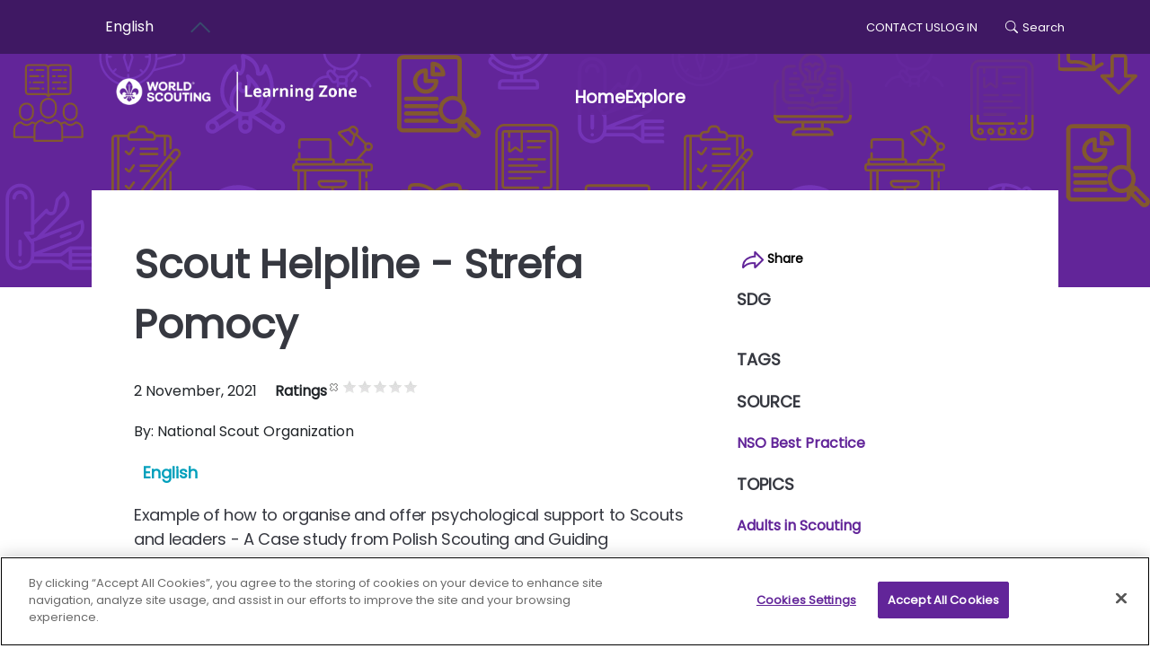

--- FILE ---
content_type: text/html; charset=UTF-8
request_url: https://learn.scout.org/resource/scout-helpline-strefa-pomocy
body_size: 17769
content:


<!-- THEME DEBUG -->
<!-- THEME HOOK: 'html' -->
<!-- FILE NAME SUGGESTIONS:
   ▪️ html--node--9283.html.twig
   ▪️ html--node--%.html.twig
   ▪️ html--node.html.twig
   ✅ html.html.twig
-->
<!-- 💡 BEGIN CUSTOM TEMPLATE OUTPUT from 'themes/custom/scout/templates/layout/html.html.twig' -->
<!DOCTYPE html>
<html lang="en" dir="ltr">
  <head>

       <!-- Google tag (gtag.js) --> 
    <script async src="https://www.googletagmanager.com/gtag/js?id=G-M63HJF2KLY"></script> 
    <script>
      window.dataLayer = window.dataLayer || [];
      function gtag(){dataLayer.push(arguments);}
      gtag('js', new Date());
      gtag('config', 'G-M63HJF2KLY');
    </script>
    <meta charset="utf-8" />
<meta name="Generator" content="Drupal 10 (https://www.drupal.org)" />
<meta name="MobileOptimized" content="width" />
<meta name="HandheldFriendly" content="true" />
<meta name="viewport" content="width=device-width, initial-scale=1.0" />
<link rel="alternate" hreflang="en" href="https://learn.scout.org/resource/scout-helpline-strefa-pomocy" />
<link rel="canonical" href="https://learn.scout.org/resource/scout-helpline-strefa-pomocy" />
<link rel="shortlink" href="https://learn.scout.org/node/9283" />

    <title>Scout Helpline - Strefa Pomocy | World of scouting learning zone</title>
    <link rel="icon" href="https://wosmlzs3.s3.eu-west-1.amazonaws.com/favicon_0_0.ico" type="image/vnd.microsoft.icon" />
    <link rel="stylesheet" media="all" href="/core/assets/vendor/jquery.ui/themes/base/core.css?t6xjel" />
<link rel="stylesheet" media="all" href="/core/assets/vendor/jquery.ui/themes/base/controlgroup.css?t6xjel" />
<link rel="stylesheet" media="all" href="/core/assets/vendor/jquery.ui/themes/base/checkboxradio.css?t6xjel" />
<link rel="stylesheet" media="all" href="/core/assets/vendor/jquery.ui/themes/base/resizable.css?t6xjel" />
<link rel="stylesheet" media="all" href="/core/assets/vendor/jquery.ui/themes/base/button.css?t6xjel" />
<link rel="stylesheet" media="all" href="/core/assets/vendor/jquery.ui/themes/base/dialog.css?t6xjel" />
<link rel="stylesheet" media="all" href="/core/misc/components/progress.module.css?t6xjel" />
<link rel="stylesheet" media="all" href="/core/misc/components/ajax-progress.module.css?t6xjel" />
<link rel="stylesheet" media="all" href="/core/modules/system/css/components/align.module.css?t6xjel" />
<link rel="stylesheet" media="all" href="/core/modules/system/css/components/fieldgroup.module.css?t6xjel" />
<link rel="stylesheet" media="all" href="/core/modules/system/css/components/container-inline.module.css?t6xjel" />
<link rel="stylesheet" media="all" href="/core/modules/system/css/components/clearfix.module.css?t6xjel" />
<link rel="stylesheet" media="all" href="/core/modules/system/css/components/details.module.css?t6xjel" />
<link rel="stylesheet" media="all" href="/core/modules/system/css/components/hidden.module.css?t6xjel" />
<link rel="stylesheet" media="all" href="/core/modules/system/css/components/item-list.module.css?t6xjel" />
<link rel="stylesheet" media="all" href="/core/modules/system/css/components/js.module.css?t6xjel" />
<link rel="stylesheet" media="all" href="/core/modules/system/css/components/nowrap.module.css?t6xjel" />
<link rel="stylesheet" media="all" href="/core/modules/system/css/components/position-container.module.css?t6xjel" />
<link rel="stylesheet" media="all" href="/core/modules/system/css/components/reset-appearance.module.css?t6xjel" />
<link rel="stylesheet" media="all" href="/core/modules/system/css/components/resize.module.css?t6xjel" />
<link rel="stylesheet" media="all" href="/core/modules/system/css/components/system-status-counter.css?t6xjel" />
<link rel="stylesheet" media="all" href="/core/modules/system/css/components/system-status-report-counters.css?t6xjel" />
<link rel="stylesheet" media="all" href="/core/modules/system/css/components/system-status-report-general-info.css?t6xjel" />
<link rel="stylesheet" media="all" href="/core/modules/system/css/components/tablesort.module.css?t6xjel" />
<link rel="stylesheet" media="all" href="/modules/contrib/fivestar/widgets/basic/basic.css?t6xjel" />
<link rel="stylesheet" media="all" href="/modules/contrib/fivestar/css/fivestar.css?t6xjel" />
<link rel="stylesheet" media="all" href="/core/modules/ckeditor5/css/ckeditor5.dialog.fix.css?t6xjel" />
<link rel="stylesheet" media="all" href="/modules/contrib/webform/css/webform.element.details.toggle.css?t6xjel" />
<link rel="stylesheet" media="all" href="/modules/contrib/webform/css/webform.element.message.css?t6xjel" />
<link rel="stylesheet" media="all" href="/modules/contrib/webform/css/webform.form.css?t6xjel" />
<link rel="stylesheet" media="all" href="/core/assets/vendor/jquery.ui/themes/base/theme.css?t6xjel" />
<link rel="stylesheet" media="all" href="/modules/contrib/better_social_sharing_buttons/css/better_social_sharing_buttons.css?t6xjel" />
<link rel="stylesheet" media="all" href="/modules/contrib/flag/css/flag-link-ajax.css?t6xjel" />
<link rel="stylesheet" media="all" href="/themes/custom/scout/css/general.css?t6xjel" />
<link rel="stylesheet" media="all" href="/themes/custom/scout/css/bootstrap.css?t6xjel" />
<link rel="stylesheet" media="all" href="/themes/custom/scout/css/forms.css?t6xjel" />
<link rel="stylesheet" media="all" href="/themes/custom/scout/css/navbar.css?t6xjel" />
<link rel="stylesheet" media="all" href="/themes/custom/scout/css/navbar-v2.css?t6xjel" />
<link rel="stylesheet" media="all" href="/themes/custom/scout/css/landing-page.css?t6xjel" />
<link rel="stylesheet" media="all" href="/themes/custom/scout/css/utilities.css?t6xjel" />
<link rel="stylesheet" media="all" href="/themes/custom/scout/css/footer.css?t6xjel" />
<link rel="stylesheet" media="all" href="/themes/custom/scout/css/resource-styling.css?t6xjel" />
<link rel="stylesheet" media="all" href="/themes/custom/scout/css/views-featured-publications.css?t6xjel" />
<link rel="stylesheet" media="all" href="/themes/custom/scout/css/views-featured-slider.css?t6xjel" />
<link rel="stylesheet" media="all" href="/themes/custom/scout/css/views--reviews.css?t6xjel" />
<link rel="stylesheet" media="all" href="/themes/custom/scout/css/views--paginator.css?t6xjel" />
<link rel="stylesheet" media="all" href="/themes/custom/scout/css/node--static-page.css?t6xjel" />
<link rel="stylesheet" media="all" href="/themes/custom/scout/css/download-form.css?t6xjel" />
<link rel="stylesheet" media="all" href="/themes/custom/scout/css/my-learning.css?t6xjel" />
<link rel="stylesheet" media="all" href="/themes/custom/scout/css/share-menu.css?t6xjel" />
<link rel="stylesheet" media="all" href="/themes/custom/scout/css/thankyou-page.css?t6xjel" />
<link rel="stylesheet" media="all" href="/themes/custom/scout/css/review-styling.css?t6xjel" />
<link rel="stylesheet" media="all" href="/themes/custom/scout/css/language-switcher-menu.css?t6xjel" />
<link rel="stylesheet" media="all" href="/themes/custom/scout/css/components/par--language-tab-component.css?t6xjel" />
<link rel="stylesheet" media="all" href="/themes/custom/scout/css/components/par--search-block.css?t6xjel" />
<link rel="stylesheet" media="all" href="/themes/custom/scout/swiper/swiper-bundle.min.css?t6xjel" />
<link rel="stylesheet" media="all" href="https://fonts.googleapis.com/css?family=Poppins" />
<link rel="stylesheet" media="all" href="/themes/custom/scout/css/templates/node--book-resource.css?t6xjel" />
<link rel="stylesheet" media="all" href="/webform/css/download_form/custom.css?t6xjel" />

    

  </head>
  <body>
<!-- Google Tag Manager (noscript) -->
<noscript><iframe src="https://www.googletagmanager.com/ns.html?id=G-M63HJF2KLY"
height="0" width="0" style="display:none;visibility:hidden"></iframe></noscript>
<!-- End Google Tag Manager (noscript) -->


	<!-- OneTrust Cookies Consent Notice start for stg-stg-learn.scout.org -->
	<script src="https://cdn-apac.onetrust.com/scripttemplates/otSDKStub.js"  type="text/javascript" charset="UTF-8" data-domain-script="6ac25ca7-6ee6-44bb-b13e-ed8eaf04ac33-test" ></script>
	<script type="text/javascript">
		function OptanonWrapper() { }
	</script>
	<!-- OneTrust Cookies Consent Notice end for stg-stg-learn.scout.org -->
        <a href="#main-content" class="visually-hidden focusable">
      Skip to main content
    </a>
    
    

<!-- THEME DEBUG -->
<!-- THEME HOOK: 'off_canvas_page_wrapper' -->
<!-- 💡 BEGIN CUSTOM TEMPLATE OUTPUT from 'themes/custom/scout/templates/content/off-canvas-page-wrapper.html.twig' -->
  <div class="dialog-off-canvas-main-canvas" data-off-canvas-main-canvas>
    

<!-- THEME DEBUG -->
<!-- THEME HOOK: 'page' -->
<!-- FILE NAME SUGGESTIONS:
   ▪️ page--node--9283.html.twig
   ▪️ page--node--%.html.twig
   ▪️ page--node.html.twig
   ✅ page.html.twig
-->
<!-- 💡 BEGIN CUSTOM TEMPLATE OUTPUT from 'themes/custom/scout/page.html.twig' -->
<header role="banner" class="navbar-hero-banner">
    

<!-- THEME DEBUG -->
<!-- THEME HOOK: 'region' -->
<!-- FILE NAME SUGGESTIONS:
   ▪️ region--header.html.twig
   ✅ region.html.twig
-->
<!-- 💡 BEGIN CUSTOM TEMPLATE OUTPUT from 'themes/custom/scout/templates/layout/region.html.twig' -->
      

<!-- THEME DEBUG -->
<!-- THEME HOOK: 'block' -->
<!-- FILE NAME SUGGESTIONS:
   ▪️ block--scout-account-menu.html.twig
   ▪️ block--system-menu-block--account.html.twig
   ✅ block--system-menu-block.html.twig
   ▪️ block--system.html.twig
   ▪️ block.html.twig
-->
<!-- 💡 BEGIN CUSTOM TEMPLATE OUTPUT from 'themes/custom/scout/templates/block/block--system-menu-block.html.twig' -->
<nav role="navigation" aria-labelledby="block-scout-account-menu-menu" id="block-scout-account-menu" class="primary-navbar-background">
            
  <h2 class="visually-hidden" id="block-scout-account-menu-menu">User account menu</h2>
  

        

<!-- THEME DEBUG -->
<!-- THEME HOOK: 'menu__account' -->
<!-- FILE NAME SUGGESTIONS:
   ✅ menu--account.html.twig
   ✅ menu--account.html.twig
   ▪️ menu.html.twig
-->
<!-- 💡 BEGIN CUSTOM TEMPLATE OUTPUT from 'themes/custom/scout/templates/navigation/menu--account.html.twig' -->


              <ul  class="primary-navbar container">
          <div class="first-item">
            

<!-- THEME DEBUG -->
<!-- THEME HOOK: 'block' -->
<!-- FILE NAME SUGGESTIONS:
   ▪️ block--content-language-switcher.html.twig
   ▪️ block--language-block--language-interface.html.twig
   ▪️ block--language-block.html.twig
   ▪️ block--language.html.twig
   ✅ block.html.twig
-->
<!-- 💡 BEGIN CUSTOM TEMPLATE OUTPUT from 'themes/custom/scout/templates/block/block.html.twig' -->
<div class="language-switcher-language-url" id="block-content-language-switcher" role="navigation">


  
    
      

<!-- THEME DEBUG -->
<!-- THEME HOOK: 'links__language_block' -->
<!-- FILE NAME SUGGESTIONS:
   ✅ links--language-block.html.twig
   ✅ links--language-block.html.twig
   ▪️ links.html.twig
-->
<!-- 💡 BEGIN CUSTOM TEMPLATE OUTPUT from 'themes/custom/scout/templates/navigation/links--language-block.html.twig' -->
      
  <div class="select-wrapper">
      <div class="select">
        <div class="select__trigger"><span class="selected" id="selected">English</span>
          <div class="arrow"></div>
        </div>
        
        <div class="custom-options"  class="links languages-inline-items custom-options"><span hreflang="en" data-drupal-link-system-path="node/9283" class="language-item custom-option is-active" aria-current="page"><a href="/resource/scout-helpline-strefa-pomocy" class="language-link is-active" hreflang="en" data-drupal-link-system-path="node/9283" aria-current="page">English</a></span><span  hreflang="fr" data-drupal-link-system-path="node/9283" class="language-item custom-option"  hreflang="fr" data-drupal-link-system-path="node/9283" class="language-item custom-option"><a href="/fr/node/9283" class="language-link" hreflang="fr" data-drupal-link-system-path="node/9283">French</a></span><span  hreflang="es" data-drupal-link-system-path="node/9283" class="language-item custom-option"  hreflang="es" data-drupal-link-system-path="node/9283" class="language-item custom-option"><a href="/es/node/9283" class="language-link" hreflang="es" data-drupal-link-system-path="node/9283">Spanish</a></span><span  hreflang="ar" data-drupal-link-system-path="node/9283" class="language-item custom-option"  hreflang="ar" data-drupal-link-system-path="node/9283" class="language-item custom-option"><a href="/ar/node/9283" class="language-link" hreflang="ar" data-drupal-link-system-path="node/9283">Arabic</a></span></div>
    </div>
  </div>  
<!-- END CUSTOM TEMPLATE OUTPUT from 'themes/custom/scout/templates/navigation/links--language-block.html.twig' -->


  </div>

<!-- END CUSTOM TEMPLATE OUTPUT from 'themes/custom/scout/templates/block/block.html.twig' -->


          </div>

                    <li class="menu-icon menu-icon-18 nav-item ">
                  <a href="https://www.scout.org/contact-us" target="_blank">Contact us</a>
                
      </li>
                      <li class="menu-icon menu-icon-22 nav-item ">
                  <a href="/user/login?current=/resource/scout-helpline-strefa-pomocy" data-drupal-link-system-path="user/login">log in</a>
                
      </li>
                <li class="nav-search"><a href="/explore"><img class="search-icon" src="/sites/default/files/general/search-icon.png" />Search</a></i>
                </ul>
  


<!-- END CUSTOM TEMPLATE OUTPUT from 'themes/custom/scout/templates/navigation/menu--account.html.twig' -->


  </nav>

<!-- END CUSTOM TEMPLATE OUTPUT from 'themes/custom/scout/templates/block/block--system-menu-block.html.twig' -->



<!-- THEME DEBUG -->
<!-- THEME HOOK: 'block' -->
<!-- FILE NAME SUGGESTIONS:
   ✅ block--scout-main-menu.html.twig
   ▪️ block--system-menu-block--main.html.twig
   ▪️ block--system-menu-block.html.twig
   ▪️ block--system.html.twig
   ▪️ block.html.twig
-->
<!-- 💡 BEGIN CUSTOM TEMPLATE OUTPUT from 'themes/custom/scout/templates/block/block--scout-main-menu.html.twig' -->
<div id="block-scout-main-menu" class="secondary-navbar-background">


  
    
      

<!-- THEME DEBUG -->
<!-- THEME HOOK: 'menu__main' -->
<!-- FILE NAME SUGGESTIONS:
   ✅ menu--main.html.twig
   ✅ menu--main.html.twig
   ▪️ menu.html.twig
-->
<!-- 💡 BEGIN CUSTOM TEMPLATE OUTPUT from 'themes/custom/scout/templates/navigation/menu--main.html.twig' -->



<div class="secondary-navbar-container container">

	<div class="logo">
    

<!-- THEME DEBUG -->
<!-- THEME HOOK: 'block' -->
<!-- FILE NAME SUGGESTIONS:
   ▪️ block--scout-sitebranding.html.twig
   ✅ block--system-branding-block.html.twig
   ▪️ block--system.html.twig
   ▪️ block.html.twig
-->
<!-- BEGIN OUTPUT from 'core/modules/system/templates/block--system-branding-block.html.twig' -->
<div id="block-scout-sitebranding">


  
    
        <a href="/" rel="home">
      <img src="https://wosmlzs3.s3.eu-west-1.amazonaws.com/New_LogoLZ_0.png" alt="Home" fetchpriority="high" />
    </a>
      
</div>

<!-- END OUTPUT from 'core/modules/system/templates/block--system-branding-block.html.twig' -->


	</div>
  <div class="hamburget-menu-icon" style="font-size:30px;cursor:pointer;float: right; margin-right: 20px; color: white;" onclick="openNav()">☰</div>
	              <ul class="secondary-navbar" id="sideNavBar">
      <a href="javascript:void(0)" class="closebtn" onclick="closeNav()">×</a>
                        <li class="nav-item">
                    <a href="/" data-drupal-link-system-path="&lt;front&gt;">Home</a>
                  </li>
                          <li class="menu-icon menu-icon-29 nav-item">
                    <a href="/explore" data-drupal-link-system-path="explore">Explore</a>
                  </li>
              <div class="divider"></div>
        

<!-- THEME DEBUG -->
<!-- THEME HOOK: 'block' -->
<!-- FILE NAME SUGGESTIONS:
   ▪️ block--scout-account-menu.html.twig
   ▪️ block--system-menu-block--account.html.twig
   ✅ block--system-menu-block.html.twig
   ▪️ block--system.html.twig
   ▪️ block.html.twig
-->
<!-- 💡 BEGIN CUSTOM TEMPLATE OUTPUT from 'themes/custom/scout/templates/block/block--system-menu-block.html.twig' -->
<nav role="navigation" aria-labelledby="block-scout-account-menu--2-menu" id="block-scout-account-menu--2" class="primary-navbar-background">
            
  <h2 class="visually-hidden" id="block-scout-account-menu--2-menu">User account menu</h2>
  

        

<!-- THEME DEBUG -->
<!-- THEME HOOK: 'menu__account' -->
<!-- FILE NAME SUGGESTIONS:
   ✅ menu--account.html.twig
   ✅ menu--account.html.twig
   ▪️ menu.html.twig
-->
<!-- 💡 BEGIN CUSTOM TEMPLATE OUTPUT from 'themes/custom/scout/templates/navigation/menu--account.html.twig' -->


              <ul  class="primary-navbar container">
          <div class="first-item">
            

<!-- THEME DEBUG -->
<!-- THEME HOOK: 'block' -->
<!-- FILE NAME SUGGESTIONS:
   ▪️ block--content-language-switcher.html.twig
   ▪️ block--language-block--language-interface.html.twig
   ▪️ block--language-block.html.twig
   ▪️ block--language.html.twig
   ✅ block.html.twig
-->
<!-- 💡 BEGIN CUSTOM TEMPLATE OUTPUT from 'themes/custom/scout/templates/block/block.html.twig' -->
<div class="language-switcher-language-url" id="block-content-language-switcher" role="navigation">


  
    
      

<!-- THEME DEBUG -->
<!-- THEME HOOK: 'links__language_block' -->
<!-- FILE NAME SUGGESTIONS:
   ✅ links--language-block.html.twig
   ✅ links--language-block.html.twig
   ▪️ links.html.twig
-->
<!-- 💡 BEGIN CUSTOM TEMPLATE OUTPUT from 'themes/custom/scout/templates/navigation/links--language-block.html.twig' -->
      
  <div class="select-wrapper">
      <div class="select">
        <div class="select__trigger"><span class="selected" id="selected">English</span>
          <div class="arrow"></div>
        </div>
        
        <div class="custom-options"  class="links languages-inline-items custom-options"><span hreflang="en" data-drupal-link-system-path="node/9283" class="language-item custom-option is-active" aria-current="page"><a href="/resource/scout-helpline-strefa-pomocy" class="language-link is-active" hreflang="en" data-drupal-link-system-path="node/9283" aria-current="page">English</a></span><span  hreflang="fr" data-drupal-link-system-path="node/9283" class="language-item custom-option"  hreflang="fr" data-drupal-link-system-path="node/9283" class="language-item custom-option"><a href="/fr/node/9283" class="language-link" hreflang="fr" data-drupal-link-system-path="node/9283">French</a></span><span  hreflang="es" data-drupal-link-system-path="node/9283" class="language-item custom-option"  hreflang="es" data-drupal-link-system-path="node/9283" class="language-item custom-option"><a href="/es/node/9283" class="language-link" hreflang="es" data-drupal-link-system-path="node/9283">Spanish</a></span><span  hreflang="ar" data-drupal-link-system-path="node/9283" class="language-item custom-option"  hreflang="ar" data-drupal-link-system-path="node/9283" class="language-item custom-option"><a href="/ar/node/9283" class="language-link" hreflang="ar" data-drupal-link-system-path="node/9283">Arabic</a></span></div>
    </div>
  </div>  
<!-- END CUSTOM TEMPLATE OUTPUT from 'themes/custom/scout/templates/navigation/links--language-block.html.twig' -->


  </div>

<!-- END CUSTOM TEMPLATE OUTPUT from 'themes/custom/scout/templates/block/block.html.twig' -->


          </div>

                    <li class="menu-icon menu-icon-18 nav-item ">
                  <a href="https://www.scout.org/contact-us" target="_blank">Contact us</a>
                
      </li>
                      <li class="menu-icon menu-icon-22 nav-item ">
                  <a href="/user/login?current=/resource/scout-helpline-strefa-pomocy" data-drupal-link-system-path="user/login">log in</a>
                
      </li>
                <li class="nav-search"><a href="/explore"><img class="search-icon" src="/sites/default/files/general/search-icon.png" />Search</a></i>
                </ul>
  


<!-- END CUSTOM TEMPLATE OUTPUT from 'themes/custom/scout/templates/navigation/menu--account.html.twig' -->


  </nav>

<!-- END CUSTOM TEMPLATE OUTPUT from 'themes/custom/scout/templates/block/block--system-menu-block.html.twig' -->


        
              </ul>
  

</div>


<!-- END CUSTOM TEMPLATE OUTPUT from 'themes/custom/scout/templates/navigation/menu--main.html.twig' -->


  </div>

<!-- END CUSTOM TEMPLATE OUTPUT from 'themes/custom/scout/templates/block/block--scout-main-menu.html.twig' -->


  
<!-- END CUSTOM TEMPLATE OUTPUT from 'themes/custom/scout/templates/layout/region.html.twig' -->


    
    
</header>

<div class="container" >

  
  

  

  

  

  <main role="main">
    <a id="main-content" tabindex="-1"></a>
    <div class="layout-content">
      

<!-- THEME DEBUG -->
<!-- THEME HOOK: 'region' -->
<!-- FILE NAME SUGGESTIONS:
   ▪️ region--content.html.twig
   ✅ region.html.twig
-->
<!-- 💡 BEGIN CUSTOM TEMPLATE OUTPUT from 'themes/custom/scout/templates/layout/region.html.twig' -->
      <div data-drupal-messages-fallback class="hidden"></div>

<!-- THEME DEBUG -->
<!-- THEME HOOK: 'block' -->
<!-- FILE NAME SUGGESTIONS:
   ▪️ block--scout-content.html.twig
   ▪️ block--system-main-block.html.twig
   ▪️ block--system.html.twig
   ✅ block.html.twig
-->
<!-- 💡 BEGIN CUSTOM TEMPLATE OUTPUT from 'themes/custom/scout/templates/block/block.html.twig' -->
<div id="block-scout-content">


  
    
      

<!-- THEME DEBUG -->
<!-- THEME HOOK: 'node' -->
<!-- FILE NAME SUGGESTIONS:
   ▪️ node--9283--full.html.twig
   ▪️ node--9283.html.twig
   ▪️ node--resource--full.html.twig
   ✅ node--resource.html.twig
   ▪️ node--full.html.twig
   ▪️ node.html.twig
-->
<!-- 💡 BEGIN CUSTOM TEMPLATE OUTPUT from 'themes/custom/scout/templates/content/node--resource.html.twig' -->
<article data-history-node-id="9283">

	

	<h2>
		<a href="/resource/scout-helpline-strefa-pomocy" rel="bookmark"></a>
	</h2>
	
	<div class="resource-page">
		<div class="video-banner">
			
			
		</div>
		<div class="grid-layout">
			<div class="content">
				<div class="section title-section">

					<div class="resource-title">
						
						

<!-- THEME DEBUG -->
<!-- THEME HOOK: 'field' -->
<!-- FILE NAME SUGGESTIONS:
   ▪️ field--node--title--resource.html.twig
   ✅ field--node--title.html.twig
   ▪️ field--node--resource.html.twig
   ▪️ field--title.html.twig
   ▪️ field--string.html.twig
   ▪️ field.html.twig
-->
<!-- 💡 BEGIN CUSTOM TEMPLATE OUTPUT from 'themes/custom/scout/templates/field/field--node--title.html.twig' -->
<h1 class="title">Scout Helpline - Strefa Pomocy</h1>

<!-- END CUSTOM TEMPLATE OUTPUT from 'themes/custom/scout/templates/field/field--node--title.html.twig' -->


						
					</diV>
					
																																													<div class="section mobile-share-save-section ">
						<div class="share-icon">
							<button class="share-btn" onclick="toggleModal()">
								<img src="../sites/default/files/2022-03/Vector.png"/>
							</button>
						</div>
						<div class="save-icon"></div>
					</div>
				</div>
				<div class="section date-and-rating">
					<div class="date">
						

<!-- THEME DEBUG -->
<!-- THEME HOOK: 'field' -->
<!-- FILE NAME SUGGESTIONS:
   ▪️ field--node--field-date--resource.html.twig
   ▪️ field--node--field-date.html.twig
   ✅ field--node--resource.html.twig
   ▪️ field--field-date.html.twig
   ▪️ field--datetime.html.twig
   ▪️ field.html.twig
-->
<!-- 💡 BEGIN CUSTOM TEMPLATE OUTPUT from 'themes/custom/scout/templates/field/field--node--resource.html.twig' -->

            <div>

<!-- THEME DEBUG -->
<!-- THEME HOOK: 'time' -->
<!-- 💡 BEGIN CUSTOM TEMPLATE OUTPUT from 'themes/custom/scout/templates/field/time.html.twig' -->
<time datetime="2021-11-02T12:00:00Z">2  November,  2021</time>

<!-- END CUSTOM TEMPLATE OUTPUT from 'themes/custom/scout/templates/field/time.html.twig' -->

</div>
      
<!-- END CUSTOM TEMPLATE OUTPUT from 'themes/custom/scout/templates/field/field--node--resource.html.twig' -->

</div>
					<div class="rating">

<!-- THEME DEBUG -->
<!-- THEME HOOK: 'field' -->
<!-- FILE NAME SUGGESTIONS:
   ✅ field--node--field-rate--resource.html.twig
   ▪️ field--node--field-rate.html.twig
   ▪️ field--node--resource.html.twig
   ▪️ field--field-rate.html.twig
   ▪️ field--fivestar.html.twig
   ▪️ field.html.twig
-->
<!-- 💡 BEGIN CUSTOM TEMPLATE OUTPUT from 'themes/custom/scout/templates/field/field--node--field-rate--resource.html.twig' -->

            <div>

<!-- THEME DEBUG -->
<!-- THEME HOOK: 'form' -->
<!-- 💡 BEGIN CUSTOM TEMPLATE OUTPUT from 'themes/custom/scout/templates/form/form.html.twig' -->
<form class="fivestar-form-1 explore-search-form" id="vote" data-drupal-selector="fivestar-form-1" action="/resource/scout-helpline-strefa-pomocy" method="post" accept-charset="UTF-8">
  <div class="clearfix fivestar-average-text fivestar-average-stars fivestar-form-item fivestar-basic">

<!-- THEME DEBUG -->
<!-- THEME HOOK: 'form_element' -->
<!-- 💡 BEGIN CUSTOM TEMPLATE OUTPUT from 'themes/custom/scout/templates/form/form-element.html.twig' -->
<div class="js-form-item form-item js-form-type-fivestar form-item-vote js-form-item-vote form-no-label">
        

<!-- THEME DEBUG -->
<!-- THEME HOOK: 'form_element' -->
<!-- 💡 BEGIN CUSTOM TEMPLATE OUTPUT from 'themes/custom/scout/templates/form/form-element.html.twig' -->
<div class="js-form-item form-item js-form-type-select form-item-vote js-form-item-vote form-no-label">
        

<!-- THEME DEBUG -->
<!-- THEME HOOK: 'select' -->
<!-- 💡 BEGIN CUSTOM TEMPLATE OUTPUT from 'themes/custom/scout/templates/form/select.html.twig' -->
<select class="vote form-select" data-drupal-selector="edit-vote" aria-describedby="edit-vote--2--description" id="edit-vote--2" name="vote"><option value="-">Select rating</option><option value="20">Give it 1/5</option><option value="40">Give it 2/5</option><option value="60">Give it 3/5</option><option value="80">Give it 4/5</option><option value="100">Give it 5/5</option><option value="0">Cancel rating</option></select>
<!-- END CUSTOM TEMPLATE OUTPUT from 'themes/custom/scout/templates/form/select.html.twig' -->


            <div id="edit-vote--2--description" class="description">
      

<!-- THEME DEBUG -->
<!-- THEME HOOK: 'fivestar_summary' -->
<!-- BEGIN OUTPUT from 'modules/contrib/fivestar/templates/fivestar-summary.html.twig' -->
<div class="fivestar-summary fivestar-summary-average-count">
  
  
            <span class="empty">No votes yet</span>
      </div>

<!-- END OUTPUT from 'modules/contrib/fivestar/templates/fivestar-summary.html.twig' -->


    </div>
  </div>

<!-- END CUSTOM TEMPLATE OUTPUT from 'themes/custom/scout/templates/form/form-element.html.twig' -->


        </div>

<!-- END CUSTOM TEMPLATE OUTPUT from 'themes/custom/scout/templates/form/form-element.html.twig' -->

</div>

<!-- THEME DEBUG -->
<!-- THEME HOOK: 'input__submit' -->
<!-- FILE NAME SUGGESTIONS:
   ▪️ input--submit.html.twig
   ✅ input.html.twig
-->
<!-- 💡 BEGIN CUSTOM TEMPLATE OUTPUT from 'themes/custom/scout/templates/form/input.html.twig' -->
<input class="js-hide button js-form-submit form-submit" data-drupal-selector="edit-submit" type="submit" id="edit-submit" name="op" value="Rate" />

<!-- END CUSTOM TEMPLATE OUTPUT from 'themes/custom/scout/templates/form/input.html.twig' -->



<!-- THEME DEBUG -->
<!-- THEME HOOK: 'input__hidden' -->
<!-- FILE NAME SUGGESTIONS:
   ▪️ input--hidden.html.twig
   ✅ input.html.twig
-->
<!-- 💡 BEGIN CUSTOM TEMPLATE OUTPUT from 'themes/custom/scout/templates/form/input.html.twig' -->
<input autocomplete="off" data-drupal-selector="form-lkntlpg1ud0mivmuaeehfzcy2wb9ttashkb-i16qr2w" type="hidden" name="form_build_id" value="form-lKNtlpg1ud0MIVMuaEEHFZcY2Wb9TtashkB-I16qr2w" />

<!-- END CUSTOM TEMPLATE OUTPUT from 'themes/custom/scout/templates/form/input.html.twig' -->



<!-- THEME DEBUG -->
<!-- THEME HOOK: 'input__hidden' -->
<!-- FILE NAME SUGGESTIONS:
   ▪️ input--hidden.html.twig
   ✅ input.html.twig
-->
<!-- 💡 BEGIN CUSTOM TEMPLATE OUTPUT from 'themes/custom/scout/templates/form/input.html.twig' -->
<input data-drupal-selector="edit-fivestar-form-1" type="hidden" name="form_id" value="fivestar_form_1" />

<!-- END CUSTOM TEMPLATE OUTPUT from 'themes/custom/scout/templates/form/input.html.twig' -->


</form>

<!-- END CUSTOM TEMPLATE OUTPUT from 'themes/custom/scout/templates/form/form.html.twig' -->

</div>
      
<!-- END CUSTOM TEMPLATE OUTPUT from 'themes/custom/scout/templates/field/field--node--field-rate--resource.html.twig' -->


						</div>
				</div>
				<div class="section author">
					By:
					

<!-- THEME DEBUG -->
<!-- THEME HOOK: 'field' -->
<!-- FILE NAME SUGGESTIONS:
   ✅ field--node--field-author--resource.html.twig
   ▪️ field--node--field-author.html.twig
   ▪️ field--node--resource.html.twig
   ▪️ field--field-author.html.twig
   ▪️ field--entity-reference.html.twig
   ▪️ field.html.twig
-->
<!-- 💡 BEGIN CUSTOM TEMPLATE OUTPUT from 'themes/custom/scout/templates/field/field--node--field-author--resource.html.twig' -->
           National Scout Organization
      

<!-- END CUSTOM TEMPLATE OUTPUT from 'themes/custom/scout/templates/field/field--node--field-author--resource.html.twig' -->


				</div>
				<div class="tab-title-container">
					

<!-- THEME DEBUG -->
<!-- THEME HOOK: 'field' -->
<!-- FILE NAME SUGGESTIONS:
   ▪️ field--node--field-language-default--resource.html.twig
   ✅ field--node--field-language-default.html.twig
   ▪️ field--node--resource.html.twig
   ▪️ field--field-language-default.html.twig
   ▪️ field--entity-reference.html.twig
   ▪️ field.html.twig
-->
<!-- 💡 BEGIN CUSTOM TEMPLATE OUTPUT from 'themes/custom/scout/templates/field/field--node--field-language-default.html.twig' -->

        <button class="tab-btn tab-trigger">English </button>
      
<!-- END CUSTOM TEMPLATE OUTPUT from 'themes/custom/scout/templates/field/field--node--field-language-default.html.twig' -->


					
					
					
					
									</div>
									<div class="tab-content">
						

<!-- THEME DEBUG -->
<!-- THEME HOOK: 'field' -->
<!-- FILE NAME SUGGESTIONS:
   ▪️ field--node--field-description-default--resource.html.twig
   ▪️ field--node--field-description-default.html.twig
   ✅ field--node--resource.html.twig
   ▪️ field--field-description-default.html.twig
   ▪️ field--text-long.html.twig
   ▪️ field.html.twig
-->
<!-- 💡 BEGIN CUSTOM TEMPLATE OUTPUT from 'themes/custom/scout/templates/field/field--node--resource.html.twig' -->

            <div><p>Example of how to organise and offer psychological support to Scouts and leaders - A Case study from Polish Scouting and Guiding organisation.</p></div>
      
<!-- END CUSTOM TEMPLATE OUTPUT from 'themes/custom/scout/templates/field/field--node--resource.html.twig' -->


													<div class="external-link">
								<a class="scout-btn-purple" target="_blank" target="_blank" href="https://www.youtube.com/watch?v=Iq3esf-RyFc&amp;ab_channel=PrviEuroskills">Open resource</a>

							</div>
																																								</div>
																																																						</div>
				<div class="section side-content">
					<div class="section share-save">
						<div class="share-icon">
							<button type="button" class="share-btn" onclick="toggleModal()"><img src="../sites/default/files/2022-03/Vector.png"/>
								Share</button>
						</div>
						<div class="save-icon">
							
						</div>
					</div>
					<div class="sdg-section">
						<div class="sub-title">SDG</div>
						

<!-- THEME DEBUG -->
<!-- THEME HOOK: 'field' -->
<!-- FILE NAME SUGGESTIONS:
   ✅ field--node--field-sdg--resource.html.twig
   ▪️ field--node--field-sdg.html.twig
   ▪️ field--node--resource.html.twig
   ▪️ field--field-sdg.html.twig
   ▪️ field--entity-reference.html.twig
   ▪️ field.html.twig
-->
<!-- 💡 BEGIN CUSTOM TEMPLATE OUTPUT from 'themes/custom/scout/templates/field/field--node--field-sdg--resource.html.twig' -->

			<div class="sdg-icons-container">
							<div class="sdg-icons">

<!-- THEME DEBUG -->
<!-- THEME HOOK: 'taxonomy_term' -->
<!-- FILE NAME SUGGESTIONS:
   ▪️ taxonomy-term--661.html.twig
   ✅ taxonomy-term--sdgs.html.twig
   ▪️ taxonomy-term.html.twig
-->
<!-- 💡 BEGIN CUSTOM TEMPLATE OUTPUT from 'themes/custom/scout/templates/content/taxonomy-term--sdgs.html.twig' -->

    


<!-- END CUSTOM TEMPLATE OUTPUT from 'themes/custom/scout/templates/content/taxonomy-term--sdgs.html.twig' -->

</div>
					</div>
	
<!-- END CUSTOM TEMPLATE OUTPUT from 'themes/custom/scout/templates/field/field--node--field-sdg--resource.html.twig' -->


					</div>
					<div class="section tags">
						<div class="sub-title">TAGS</div>
						
					</div>
					<div class="section source">
						<div class="sub-title">SOURCE</div>
						

<!-- THEME DEBUG -->
<!-- THEME HOOK: 'field' -->
<!-- FILE NAME SUGGESTIONS:
   ▪️ field--node--field-source--resource.html.twig
   ✅ field--node--field-source.html.twig
   ▪️ field--node--resource.html.twig
   ▪️ field--field-source.html.twig
   ▪️ field--entity-reference.html.twig
   ▪️ field.html.twig
-->
<!-- 💡 BEGIN CUSTOM TEMPLATE OUTPUT from 'themes/custom/scout/templates/field/field--node--field-source.html.twig' -->
            <div class="item"><a href="/taxonomy/term/573" hreflang="en">NSO Best Practice</a></div>
      
<!-- END CUSTOM TEMPLATE OUTPUT from 'themes/custom/scout/templates/field/field--node--field-source.html.twig' -->


					</div>
					<div class="section topics">
						<div class="sub-title">TOPICS</div>
						

<!-- THEME DEBUG -->
<!-- THEME HOOK: 'field' -->
<!-- FILE NAME SUGGESTIONS:
   ✅ field--node--field-topic--resource.html.twig
   ▪️ field--node--field-topic.html.twig
   ▪️ field--node--resource.html.twig
   ▪️ field--field-topic.html.twig
   ▪️ field--entity-reference.html.twig
   ▪️ field.html.twig
-->
<!-- 💡 BEGIN CUSTOM TEMPLATE OUTPUT from 'themes/custom/scout/templates/field/field--node--field-topic--resource.html.twig' -->
                 <div class="item"><a href="/taxonomy/term/643" hreflang="en">Adults in Scouting</a></div>
        
<!-- END CUSTOM TEMPLATE OUTPUT from 'themes/custom/scout/templates/field/field--node--field-topic--resource.html.twig' -->


					</div>
					<div class="section audience">
						<div class="sub-title">AUDIENCE</div>
						

<!-- THEME DEBUG -->
<!-- THEME HOOK: 'field' -->
<!-- FILE NAME SUGGESTIONS:
   ✅ field--node--field-audience--resource.html.twig
   ▪️ field--node--field-audience.html.twig
   ▪️ field--node--resource.html.twig
   ▪️ field--field-audience.html.twig
   ▪️ field--entity-reference.html.twig
   ▪️ field.html.twig
-->
<!-- 💡 BEGIN CUSTOM TEMPLATE OUTPUT from 'themes/custom/scout/templates/field/field--node--field-audience--resource.html.twig' -->

      <div>
              <div class="item"><a href="/taxonomy/term/1199" hreflang="en">NSO Leadership</a></div>
              <div class="item"><a href="/taxonomy/term/648" hreflang="en">Adults in Scouting</a></div>
          </div>
  
<!-- END CUSTOM TEMPLATE OUTPUT from 'themes/custom/scout/templates/field/field--node--field-audience--resource.html.twig' -->


					</div>
					<div class="section copyright">
						<div class="sub-title">Copyright</div>
						

<!-- THEME DEBUG -->
<!-- THEME HOOK: 'field' -->
<!-- FILE NAME SUGGESTIONS:
   ✅ field--node--field-copyright--resource.html.twig
   ▪️ field--node--field-copyright.html.twig
   ▪️ field--node--resource.html.twig
   ▪️ field--field-copyright.html.twig
   ▪️ field--string.html.twig
   ▪️ field.html.twig
-->
<!-- 💡 BEGIN CUSTOM TEMPLATE OUTPUT from 'themes/custom/scout/templates/field/field--node--field-copyright--resource.html.twig' -->
            <div class="item">Związek Harcerstwa Polskiego</div>
      
<!-- END CUSTOM TEMPLATE OUTPUT from 'themes/custom/scout/templates/field/field--node--field-copyright--resource.html.twig' -->


					</div>
					<div class="section resource-toc">
						
					</div>
				</div>
			</div>
			

<!-- THEME DEBUG -->
<!-- THEME HOOK: 'field' -->
<!-- FILE NAME SUGGESTIONS:
   ▪️ field--node--field-webform-review--resource.html.twig
   ▪️ field--node--field-webform-review.html.twig
   ✅ field--node--resource.html.twig
   ▪️ field--field-webform-review.html.twig
   ▪️ field--webform.html.twig
   ▪️ field.html.twig
-->
<!-- 💡 BEGIN CUSTOM TEMPLATE OUTPUT from 'themes/custom/scout/templates/field/field--node--resource.html.twig' -->

            <div>

<!-- THEME DEBUG -->
<!-- THEME HOOK: 'webform' -->
<!-- FILE NAME SUGGESTIONS:
   ✅ webform--reviews.html.twig
   ▪️ webform.html.twig
-->
<!-- 💡 BEGIN CUSTOM TEMPLATE OUTPUT from 'themes/custom/scout/templates/webform/webform--reviews.html.twig' -->

<form class="webform-submission-form webform-submission-add-form webform-submission-reviews-form webform-submission-reviews-add-form webform-submission-reviews-node-9283-form webform-submission-reviews-node-9283-add-form js-webform-details-toggle webform-details-toggle explore-search-form" data-drupal-selector="webform-submission-reviews-node-9283-add-form" action="/resource/scout-helpline-strefa-pomocy" method="post" id="webform-submission-reviews-node-9283-add-form" accept-charset="UTF-8">
  
  

<!-- THEME DEBUG -->
<!-- THEME HOOK: 'webform_submission_form' -->
<!-- FILE NAME SUGGESTIONS:
   ▪️ webform-submission-form--reviews.html.twig
   ✅ webform-submission-form.html.twig
-->
<!-- BEGIN OUTPUT from 'modules/contrib/webform/templates/webform-submission-form.html.twig' -->


<!-- THEME DEBUG -->
<!-- THEME HOOK: 'container' -->
<!-- 💡 BEGIN CUSTOM TEMPLATE OUTPUT from 'themes/custom/scout/templates/form/container.html.twig' -->
<div data-drupal-selector="edit-form-container" id="edit-form-container" class="js-form-wrapper form-wrapper">

<!-- THEME DEBUG -->
<!-- THEME HOOK: 'form_element' -->
<!-- FILE NAME SUGGESTIONS:
   ▪️ form-element--webform-textfield.html.twig
   ✅ form-element.html.twig
-->
<!-- 💡 BEGIN CUSTOM TEMPLATE OUTPUT from 'themes/custom/scout/templates/form/form-element.html.twig' -->
<div class="js-form-item form-item js-form-type-textfield form-item-resource-title js-form-item-resource-title form-no-label">
        

<!-- THEME DEBUG -->
<!-- THEME HOOK: 'input__textfield' -->
<!-- FILE NAME SUGGESTIONS:
   ▪️ input--textfield.html.twig
   ✅ input.html.twig
-->
<!-- 💡 BEGIN CUSTOM TEMPLATE OUTPUT from 'themes/custom/scout/templates/form/input.html.twig' -->
<input class="hidden-input review-resource-title-input form-text" data-drupal-selector="edit-resource-title" type="text" id="edit-resource-title" name="resource_title" value="" size="60" maxlength="255" />

<!-- END CUSTOM TEMPLATE OUTPUT from 'themes/custom/scout/templates/form/input.html.twig' -->


        </div>

<!-- END CUSTOM TEMPLATE OUTPUT from 'themes/custom/scout/templates/form/form-element.html.twig' -->



<!-- THEME DEBUG -->
<!-- THEME HOOK: 'form_element' -->
<!-- FILE NAME SUGGESTIONS:
   ▪️ form-element--webform-textfield.html.twig
   ✅ form-element.html.twig
-->
<!-- 💡 BEGIN CUSTOM TEMPLATE OUTPUT from 'themes/custom/scout/templates/form/form-element.html.twig' -->
<div class="js-form-item form-item js-form-type-textfield form-item-resource-type js-form-item-resource-type form-no-label">
        

<!-- THEME DEBUG -->
<!-- THEME HOOK: 'input__textfield' -->
<!-- FILE NAME SUGGESTIONS:
   ▪️ input--textfield.html.twig
   ✅ input.html.twig
-->
<!-- 💡 BEGIN CUSTOM TEMPLATE OUTPUT from 'themes/custom/scout/templates/form/input.html.twig' -->
<input class="hidden-input review-resource-type-input form-text" data-drupal-selector="edit-resource-type" type="text" id="edit-resource-type" name="resource_type" value="" size="60" maxlength="255" />

<!-- END CUSTOM TEMPLATE OUTPUT from 'themes/custom/scout/templates/form/input.html.twig' -->


        </div>

<!-- END CUSTOM TEMPLATE OUTPUT from 'themes/custom/scout/templates/form/form-element.html.twig' -->

</div>

<!-- END CUSTOM TEMPLATE OUTPUT from 'themes/custom/scout/templates/form/container.html.twig' -->



<!-- THEME DEBUG -->
<!-- THEME HOOK: 'container' -->
<!-- 💡 BEGIN CUSTOM TEMPLATE OUTPUT from 'themes/custom/scout/templates/form/container.html.twig' -->
<div class="review-submit-btn form-actions webform-actions js-form-wrapper form-wrapper" data-drupal-selector="edit-actions" id="edit-actions">

<!-- THEME DEBUG -->
<!-- THEME HOOK: 'webform_actions' -->
<!-- BEGIN OUTPUT from 'modules/contrib/webform/templates/webform-actions.html.twig' -->


<!-- THEME DEBUG -->
<!-- THEME HOOK: 'input__submit' -->
<!-- FILE NAME SUGGESTIONS:
   ▪️ input--submit.html.twig
   ✅ input.html.twig
-->
<!-- 💡 BEGIN CUSTOM TEMPLATE OUTPUT from 'themes/custom/scout/templates/form/input.html.twig' -->
<input class="webform-button--submit scout-btn-purple button button--primary js-form-submit form-submit" data-drupal-selector="edit-actions-submit" type="submit" id="edit-actions-submit" name="op" value="Submit" />

<!-- END CUSTOM TEMPLATE OUTPUT from 'themes/custom/scout/templates/form/input.html.twig' -->



<!-- END OUTPUT from 'modules/contrib/webform/templates/webform-actions.html.twig' -->

</div>

<!-- END CUSTOM TEMPLATE OUTPUT from 'themes/custom/scout/templates/form/container.html.twig' -->



<!-- THEME DEBUG -->
<!-- THEME HOOK: 'input__hidden' -->
<!-- FILE NAME SUGGESTIONS:
   ▪️ input--hidden.html.twig
   ✅ input.html.twig
-->
<!-- 💡 BEGIN CUSTOM TEMPLATE OUTPUT from 'themes/custom/scout/templates/form/input.html.twig' -->
<input autocomplete="off" data-drupal-selector="form-7bzqqjtqu8nkj5rekxyq2thgxwmmlfdjtvmhvcl-bbe" type="hidden" name="form_build_id" value="form-7bZQQjtQu8NKj5REkxyq2tHGXwmmLFdJTVMHVCl-BBE" />

<!-- END CUSTOM TEMPLATE OUTPUT from 'themes/custom/scout/templates/form/input.html.twig' -->



<!-- THEME DEBUG -->
<!-- THEME HOOK: 'input__hidden' -->
<!-- FILE NAME SUGGESTIONS:
   ▪️ input--hidden.html.twig
   ✅ input.html.twig
-->
<!-- 💡 BEGIN CUSTOM TEMPLATE OUTPUT from 'themes/custom/scout/templates/form/input.html.twig' -->
<input data-drupal-selector="edit-webform-submission-reviews-node-9283-add-form" type="hidden" name="form_id" value="webform_submission_reviews_node_9283_add_form" />

<!-- END CUSTOM TEMPLATE OUTPUT from 'themes/custom/scout/templates/form/input.html.twig' -->



<!-- END OUTPUT from 'modules/contrib/webform/templates/webform-submission-form.html.twig' -->


  
</form>

<!-- END CUSTOM TEMPLATE OUTPUT from 'themes/custom/scout/templates/webform/webform--reviews.html.twig' -->

</div>
      
<!-- END CUSTOM TEMPLATE OUTPUT from 'themes/custom/scout/templates/field/field--node--resource.html.twig' -->


			
		</div>
	</div>
	
</article>

<script>
	var url = [
"",
"",
"",
"",
"",
"",
"",
"",
"",
"",
""
];
</script>

<!-- END CUSTOM TEMPLATE OUTPUT from 'themes/custom/scout/templates/content/node--resource.html.twig' -->


  </div>

<!-- END CUSTOM TEMPLATE OUTPUT from 'themes/custom/scout/templates/block/block.html.twig' -->



<!-- THEME DEBUG -->
<!-- THEME HOOK: 'block' -->
<!-- FILE NAME SUGGESTIONS:
   ▪️ block--modal.html.twig
   ▪️ block--block-content--6ae03979-2da1-46b3-8f32-e8ed11dcfb53.html.twig
   ▪️ block--block-content--id-view--modal--full.html.twig
   ▪️ block--block-content--id--modal.html.twig
   ▪️ block--block-content--view-type--basic--full.html.twig
   ▪️ block--block-content--type--basic.html.twig
   ▪️ block--block-content--view--full.html.twig
   ▪️ block--block-content.html.twig
   ✅ block.html.twig
-->
<!-- 💡 BEGIN CUSTOM TEMPLATE OUTPUT from 'themes/custom/scout/templates/block/block.html.twig' -->
<div id="block-modal">


  
    
      

<!-- THEME DEBUG -->
<!-- THEME HOOK: 'field' -->
<!-- FILE NAME SUGGESTIONS:
   ▪️ field--block-content--body--basic.html.twig
   ▪️ field--block-content--body.html.twig
   ▪️ field--block-content--basic.html.twig
   ▪️ field--body.html.twig
   ▪️ field--text-with-summary.html.twig
   ✅ field.html.twig
-->
<!-- 💡 BEGIN CUSTOM TEMPLATE OUTPUT from 'themes/custom/scout/templates/field/field.html.twig' -->

            <div><style type="text/css">.cards-popup-modal{
  display: none;
  position: fixed;
  top: 0;
  bottom: 0;
  right: 0;
  left: 0;
  background:rgba(0,0,0,0.8);
z-index: 10;
}
.cards-popup-modal.active{
  display: flex;
 }
</style><div class="cards-popup-modal" id="resourcePopUpModal">&nbsp;</div></div>
      
<!-- END CUSTOM TEMPLATE OUTPUT from 'themes/custom/scout/templates/field/field.html.twig' -->


  </div>

<!-- END CUSTOM TEMPLATE OUTPUT from 'themes/custom/scout/templates/block/block.html.twig' -->



<!-- THEME DEBUG -->
<!-- THEME HOOK: 'block' -->
<!-- FILE NAME SUGGESTIONS:
   ✅ block--downloadformblock.html.twig
   ▪️ block--block-content--4d128a92-2660-474b-af30-657712fbf521.html.twig
   ▪️ block--block-content--id-view--downloadformblock--full.html.twig
   ▪️ block--block-content--id--downloadformblock.html.twig
   ▪️ block--block-content--view-type--download-form--full.html.twig
   ▪️ block--block-content--type--download-form.html.twig
   ▪️ block--block-content--view--full.html.twig
   ▪️ block--block-content.html.twig
   ▪️ block.html.twig
-->
<!-- 💡 BEGIN CUSTOM TEMPLATE OUTPUT from 'themes/custom/scout/templates/block/block--downloadformblock.html.twig' -->
<div class="download-form-modal" id="block-downloadformblock">
      

<!-- THEME DEBUG -->
<!-- THEME HOOK: 'field' -->
<!-- FILE NAME SUGGESTIONS:
   ▪️ field--block-content--field-download-form--download-form.html.twig
   ▪️ field--block-content--field-download-form.html.twig
   ▪️ field--block-content--download-form.html.twig
   ✅ field--field-download-form.html.twig
   ▪️ field--webform.html.twig
   ▪️ field.html.twig
-->
<!-- 💡 BEGIN CUSTOM TEMPLATE OUTPUT from 'themes/custom/scout/templates/field/field--field-download-form.html.twig' -->

  <div class="third ">
    <div>Download form</div>
              <div>

<!-- THEME DEBUG -->
<!-- THEME HOOK: 'webform' -->
<!-- FILE NAME SUGGESTIONS:
   ▪️ webform--download-form.html.twig
   ✅ webform.html.twig
-->
<!-- BEGIN OUTPUT from 'modules/contrib/webform/templates/webform.html.twig' -->
<form class="webform-submission-form webform-submission-add-form webform-submission-download-form-form webform-submission-download-form-add-form webform-submission-download-form-block_content-4-form webform-submission-download-form-block_content-4-add-form download-form js-webform-submit-once js-webform-details-toggle webform-details-toggle explore-search-form" data-drupal-selector="webform-submission-download-form-block-content-4-add-form" action="/resource/scout-helpline-strefa-pomocy" method="post" id="webform-submission-download-form-block-content-4-add-form" accept-charset="UTF-8">
  
  

<!-- THEME DEBUG -->
<!-- THEME HOOK: 'webform_submission_form' -->
<!-- FILE NAME SUGGESTIONS:
   ▪️ webform-submission-form--download-form.html.twig
   ✅ webform-submission-form.html.twig
-->
<!-- BEGIN OUTPUT from 'modules/contrib/webform/templates/webform-submission-form.html.twig' -->


<!-- THEME DEBUG -->
<!-- THEME HOOK: 'container' -->
<!-- 💡 BEGIN CUSTOM TEMPLATE OUTPUT from 'themes/custom/scout/templates/form/container.html.twig' -->
<div data-drupal-selector="edit-form-container" id="edit-form-container--3" class="js-form-wrapper form-wrapper">

<!-- THEME DEBUG -->
<!-- THEME HOOK: 'container' -->
<!-- 💡 BEGIN CUSTOM TEMPLATE OUTPUT from 'themes/custom/scout/templates/form/container.html.twig' -->
<div data-drupal-selector="edit-inline-form-group" id="edit-inline-form-group" class="js-form-wrapper form-wrapper">

<!-- THEME DEBUG -->
<!-- THEME HOOK: 'form_element' -->
<!-- FILE NAME SUGGESTIONS:
   ▪️ form-element--webform-processed-text.html.twig
   ✅ form-element.html.twig
-->
<!-- 💡 BEGIN CUSTOM TEMPLATE OUTPUT from 'themes/custom/scout/templates/form/form-element.html.twig' -->
<div id="edit-form-header" class="js-form-item form-item js-form-type-processed-text form-item- js-form-item- form-no-label">
        <div class="form-header-text title">Log in using your scout.org account to access the resource.</div>

<div class="form-close-btn" id="downloadCloseBtn">X</div>

        </div>

<!-- END CUSTOM TEMPLATE OUTPUT from 'themes/custom/scout/templates/form/form-element.html.twig' -->



<!-- THEME DEBUG -->
<!-- THEME HOOK: 'form_element' -->
<!-- FILE NAME SUGGESTIONS:
   ▪️ form-element--webform-processed-text.html.twig
   ✅ form-element.html.twig
-->
<!-- 💡 BEGIN CUSTOM TEMPLATE OUTPUT from 'themes/custom/scout/templates/form/form-element.html.twig' -->
<div id="edit-sign-in-sign-up" class="js-form-item form-item js-form-type-processed-text form-item- js-form-item- form-no-label">
        <style type="text/css">.form-btn-container{
  display: flex;
}
.form-btn-container a{
  margin: auto;
  color: white;
  text-decoration: none;
}
.scout-btn-purple{ 
 cursor: pointer;
}
</style><div class="scout-btn-purple form-btn-container"><a href="/user/login?destination=/resource/scout-helpline-strefa-pomocy">Sign in / Sign up</a></div>
        </div>

<!-- END CUSTOM TEMPLATE OUTPUT from 'themes/custom/scout/templates/form/form-element.html.twig' -->

</div>

<!-- END CUSTOM TEMPLATE OUTPUT from 'themes/custom/scout/templates/form/container.html.twig' -->



<!-- THEME DEBUG -->
<!-- THEME HOOK: 'container' -->
<!-- 💡 BEGIN CUSTOM TEMPLATE OUTPUT from 'themes/custom/scout/templates/form/container.html.twig' -->
<div data-drupal-selector="edit-divider" id="edit-divider" class="js-form-wrapper form-wrapper">

<!-- THEME DEBUG -->
<!-- THEME HOOK: 'form_element' -->
<!-- FILE NAME SUGGESTIONS:
   ▪️ form-element--webform-processed-text.html.twig
   ✅ form-element.html.twig
-->
<!-- 💡 BEGIN CUSTOM TEMPLATE OUTPUT from 'themes/custom/scout/templates/form/form-element.html.twig' -->
<div id="edit-processed-text-01" class="js-form-item form-item js-form-type-processed-text form-item- js-form-item- form-no-label">
        <div class="form-divider">
<div class="left-line">&nbsp;</div>

<p>Or</p>

<div class="right-line">&nbsp;</div>
</div>

        </div>

<!-- END CUSTOM TEMPLATE OUTPUT from 'themes/custom/scout/templates/form/form-element.html.twig' -->

</div>

<!-- END CUSTOM TEMPLATE OUTPUT from 'themes/custom/scout/templates/form/container.html.twig' -->



<!-- THEME DEBUG -->
<!-- THEME HOOK: 'container' -->
<!-- 💡 BEGIN CUSTOM TEMPLATE OUTPUT from 'themes/custom/scout/templates/form/container.html.twig' -->
<div data-drupal-selector="edit-form-title" id="edit-form-title" class="js-form-wrapper form-wrapper">

<!-- THEME DEBUG -->
<!-- THEME HOOK: 'form_element' -->
<!-- FILE NAME SUGGESTIONS:
   ▪️ form-element--webform-processed-text.html.twig
   ✅ form-element.html.twig
-->
<!-- 💡 BEGIN CUSTOM TEMPLATE OUTPUT from 'themes/custom/scout/templates/form/form-element.html.twig' -->
<div id="edit-processed-text" class="js-form-item form-item js-form-type-processed-text form-item- js-form-item- form-no-label">
        <p class="title">Fill in your details below to download the resource.</p>

        </div>

<!-- END CUSTOM TEMPLATE OUTPUT from 'themes/custom/scout/templates/form/form-element.html.twig' -->

</div>

<!-- END CUSTOM TEMPLATE OUTPUT from 'themes/custom/scout/templates/form/container.html.twig' -->



<!-- THEME DEBUG -->
<!-- THEME HOOK: 'container' -->
<!-- 💡 BEGIN CUSTOM TEMPLATE OUTPUT from 'themes/custom/scout/templates/form/container.html.twig' -->
<div class="custom-form-group js-form-wrapper form-wrapper" data-drupal-selector="edit-form-group-custom-1" id="edit-form-group-custom-1">

<!-- THEME DEBUG -->
<!-- THEME HOOK: 'form_element' -->
<!-- FILE NAME SUGGESTIONS:
   ▪️ form-element--webform-textfield.html.twig
   ✅ form-element.html.twig
-->
<!-- 💡 BEGIN CUSTOM TEMPLATE OUTPUT from 'themes/custom/scout/templates/form/form-element.html.twig' -->
<div class="js-form-item form-item js-form-type-textfield form-item-first-name js-form-item-first-name">
      

<!-- THEME DEBUG -->
<!-- THEME HOOK: 'form_element_label' -->
<!-- 💡 BEGIN CUSTOM TEMPLATE OUTPUT from 'themes/custom/scout/templates/form/form-element-label.html.twig' -->
<label for="edit-first-name" class="js-form-required form-required">First Name</label>
<!-- END CUSTOM TEMPLATE OUTPUT from 'themes/custom/scout/templates/form/form-element-label.html.twig' -->


        

<!-- THEME DEBUG -->
<!-- THEME HOOK: 'input__textfield' -->
<!-- FILE NAME SUGGESTIONS:
   ▪️ input--textfield.html.twig
   ✅ input.html.twig
-->
<!-- 💡 BEGIN CUSTOM TEMPLATE OUTPUT from 'themes/custom/scout/templates/form/input.html.twig' -->
<input class="text-field required-field form-text required" data-drupal-selector="edit-first-name" type="text" id="edit-first-name" name="first_name" value="" size="60" maxlength="255" required="required" aria-required="true" />

<!-- END CUSTOM TEMPLATE OUTPUT from 'themes/custom/scout/templates/form/input.html.twig' -->


        </div>

<!-- END CUSTOM TEMPLATE OUTPUT from 'themes/custom/scout/templates/form/form-element.html.twig' -->

</div>

<!-- END CUSTOM TEMPLATE OUTPUT from 'themes/custom/scout/templates/form/container.html.twig' -->



<!-- THEME DEBUG -->
<!-- THEME HOOK: 'container' -->
<!-- 💡 BEGIN CUSTOM TEMPLATE OUTPUT from 'themes/custom/scout/templates/form/container.html.twig' -->
<div class="custom-form-group js-form-wrapper form-wrapper" data-drupal-selector="edit-form-group-custom-2" id="edit-form-group-custom-2">

<!-- THEME DEBUG -->
<!-- THEME HOOK: 'form_element' -->
<!-- FILE NAME SUGGESTIONS:
   ▪️ form-element--webform-textfield.html.twig
   ✅ form-element.html.twig
-->
<!-- 💡 BEGIN CUSTOM TEMPLATE OUTPUT from 'themes/custom/scout/templates/form/form-element.html.twig' -->
<div class="js-form-item form-item js-form-type-textfield form-item-last-name js-form-item-last-name">
      

<!-- THEME DEBUG -->
<!-- THEME HOOK: 'form_element_label' -->
<!-- 💡 BEGIN CUSTOM TEMPLATE OUTPUT from 'themes/custom/scout/templates/form/form-element-label.html.twig' -->
<label for="edit-last-name">Last Name</label>
<!-- END CUSTOM TEMPLATE OUTPUT from 'themes/custom/scout/templates/form/form-element-label.html.twig' -->


        

<!-- THEME DEBUG -->
<!-- THEME HOOK: 'input__textfield' -->
<!-- FILE NAME SUGGESTIONS:
   ▪️ input--textfield.html.twig
   ✅ input.html.twig
-->
<!-- 💡 BEGIN CUSTOM TEMPLATE OUTPUT from 'themes/custom/scout/templates/form/input.html.twig' -->
<input class="text-field required-field form-text" data-drupal-selector="edit-last-name" type="text" id="edit-last-name" name="last_name" value="" size="60" maxlength="255" />

<!-- END CUSTOM TEMPLATE OUTPUT from 'themes/custom/scout/templates/form/input.html.twig' -->


        </div>

<!-- END CUSTOM TEMPLATE OUTPUT from 'themes/custom/scout/templates/form/form-element.html.twig' -->

</div>

<!-- END CUSTOM TEMPLATE OUTPUT from 'themes/custom/scout/templates/form/container.html.twig' -->



<!-- THEME DEBUG -->
<!-- THEME HOOK: 'container' -->
<!-- 💡 BEGIN CUSTOM TEMPLATE OUTPUT from 'themes/custom/scout/templates/form/container.html.twig' -->
<div class="custom-form-group js-form-wrapper form-wrapper" data-drupal-selector="edit-form-group-custom-3" id="edit-form-group-custom-3">

<!-- THEME DEBUG -->
<!-- THEME HOOK: 'form_element' -->
<!-- FILE NAME SUGGESTIONS:
   ▪️ form-element--webform-email.html.twig
   ✅ form-element.html.twig
-->
<!-- 💡 BEGIN CUSTOM TEMPLATE OUTPUT from 'themes/custom/scout/templates/form/form-element.html.twig' -->
<div class="js-form-item form-item js-form-type-email form-item-email js-form-item-email">
      

<!-- THEME DEBUG -->
<!-- THEME HOOK: 'form_element_label' -->
<!-- 💡 BEGIN CUSTOM TEMPLATE OUTPUT from 'themes/custom/scout/templates/form/form-element-label.html.twig' -->
<label for="edit-email" class="js-form-required form-required">Email</label>
<!-- END CUSTOM TEMPLATE OUTPUT from 'themes/custom/scout/templates/form/form-element-label.html.twig' -->


        

<!-- THEME DEBUG -->
<!-- THEME HOOK: 'input__email' -->
<!-- FILE NAME SUGGESTIONS:
   ▪️ input--email.html.twig
   ✅ input.html.twig
-->
<!-- 💡 BEGIN CUSTOM TEMPLATE OUTPUT from 'themes/custom/scout/templates/form/input.html.twig' -->
<input class="text-field required-field form-email required" data-drupal-selector="edit-email" type="email" id="edit-email" name="email" value="" size="60" maxlength="254" required="required" aria-required="true" />

<!-- END CUSTOM TEMPLATE OUTPUT from 'themes/custom/scout/templates/form/input.html.twig' -->


        </div>

<!-- END CUSTOM TEMPLATE OUTPUT from 'themes/custom/scout/templates/form/form-element.html.twig' -->

</div>

<!-- END CUSTOM TEMPLATE OUTPUT from 'themes/custom/scout/templates/form/container.html.twig' -->



<!-- THEME DEBUG -->
<!-- THEME HOOK: 'container' -->
<!-- 💡 BEGIN CUSTOM TEMPLATE OUTPUT from 'themes/custom/scout/templates/form/container.html.twig' -->
<div class="custom-form-group js-form-wrapper form-wrapper" data-drupal-selector="edit-form-group-custom-4" id="edit-form-group-custom-4">

<!-- THEME DEBUG -->
<!-- THEME HOOK: 'form_element' -->
<!-- FILE NAME SUGGESTIONS:
   ▪️ form-element--webform-select.html.twig
   ✅ form-element.html.twig
-->
<!-- 💡 BEGIN CUSTOM TEMPLATE OUTPUT from 'themes/custom/scout/templates/form/form-element.html.twig' -->
<div class="js-form-item form-item js-form-type-select form-item-country js-form-item-country">
      

<!-- THEME DEBUG -->
<!-- THEME HOOK: 'form_element_label' -->
<!-- 💡 BEGIN CUSTOM TEMPLATE OUTPUT from 'themes/custom/scout/templates/form/form-element-label.html.twig' -->
<label for="edit-country" class="js-form-required form-required">Country</label>
<!-- END CUSTOM TEMPLATE OUTPUT from 'themes/custom/scout/templates/form/form-element-label.html.twig' -->


        

<!-- THEME DEBUG -->
<!-- THEME HOOK: 'select' -->
<!-- 💡 BEGIN CUSTOM TEMPLATE OUTPUT from 'themes/custom/scout/templates/form/select.html.twig' -->
<select class="select-field download-form-country required-field form-select required" data-drupal-selector="edit-country" id="edit-country" name="country" required="required" aria-required="true"><option value="none">select country</option><option value="Afghanistan">Afghanistan</option><option value="Albania">Albania</option><option value="Algeria">Algeria</option><option value="American Samoa">American Samoa</option><option value="Andorra">Andorra</option><option value="Angola">Angola</option><option value="Anguilla">Anguilla</option><option value="Antarctica">Antarctica</option><option value="Antigua &amp; Barbuda">Antigua & Barbuda</option><option value="Argentina">Argentina</option><option value="Armenia">Armenia</option><option value="Aruba">Aruba</option><option value="Ascension Island">Ascension Island</option><option value="Australia">Australia</option><option value="Austria">Austria</option><option value="Azerbaijan">Azerbaijan</option><option value="Bahamas">Bahamas</option><option value="Bahrain">Bahrain</option><option value="Bangladesh">Bangladesh</option><option value="Barbados">Barbados</option><option value="Belarus">Belarus</option><option value="Belgium">Belgium</option><option value="Belize">Belize</option><option value="Benin">Benin</option><option value="Bermuda">Bermuda</option><option value="Bhutan">Bhutan</option><option value="Bolivia">Bolivia</option><option value="Bosnia &amp; Herzegovina">Bosnia & Herzegovina</option><option value="Botswana">Botswana</option><option value="Bouvet Island">Bouvet Island</option><option value="Brazil">Brazil</option><option value="British Indian Ocean Territory">British Indian Ocean Territory</option><option value="British Virgin Islands">British Virgin Islands</option><option value="Brunei">Brunei</option><option value="Bulgaria">Bulgaria</option><option value="Burkina Faso">Burkina Faso</option><option value="Burundi">Burundi</option><option value="Cambodia">Cambodia</option><option value="Cameroon">Cameroon</option><option value="Canada">Canada</option><option value="Canary Islands">Canary Islands</option><option value="Cape Verde">Cape Verde</option><option value="Caribbean Netherlands">Caribbean Netherlands</option><option value="Cayman Islands">Cayman Islands</option><option value="Central African Republic">Central African Republic</option><option value="Ceuta &amp; Melilla">Ceuta & Melilla</option><option value="Chad">Chad</option><option value="Chile">Chile</option><option value="China">China</option><option value="Christmas Island">Christmas Island</option><option value="Clipperton Island">Clipperton Island</option><option value="Cocos (Keeling) Islands">Cocos (Keeling) Islands</option><option value="Colombia">Colombia</option><option value="Comoros">Comoros</option><option value="Congo - Brazzaville">Congo - Brazzaville</option><option value="Congo - Kinshasa">Congo - Kinshasa</option><option value="Cook Islands">Cook Islands</option><option value="Costa Rica">Costa Rica</option><option value="Croatia">Croatia</option><option value="Cuba">Cuba</option><option value="Curaçao">Curaçao</option><option value="Cyprus">Cyprus</option><option value="Czechia">Czechia</option><option value="Côte d’Ivoire">Côte d’Ivoire</option><option value="Denmark">Denmark</option><option value="Diego Garcia">Diego Garcia</option><option value="Djibouti">Djibouti</option><option value="Dominica">Dominica</option><option value="Dominican Republic">Dominican Republic</option><option value="Ecuador">Ecuador</option><option value="Egypt">Egypt</option><option value="El Salvador">El Salvador</option><option value="Equatorial Guinea">Equatorial Guinea</option><option value="Eritrea">Eritrea</option><option value="Estonia">Estonia</option><option value="Eswatini">Eswatini</option><option value="Ethiopia">Ethiopia</option><option value="Falkland Islands">Falkland Islands</option><option value="Faroe Islands">Faroe Islands</option><option value="Fiji">Fiji</option><option value="Finland">Finland</option><option value="France">France</option><option value="French Guiana">French Guiana</option><option value="French Polynesia">French Polynesia</option><option value="French Southern Territories">French Southern Territories</option><option value="Gabon">Gabon</option><option value="Gambia">Gambia</option><option value="Georgia">Georgia</option><option value="Germany">Germany</option><option value="Ghana">Ghana</option><option value="Gibraltar">Gibraltar</option><option value="Greece">Greece</option><option value="Greenland">Greenland</option><option value="Grenada">Grenada</option><option value="Guadeloupe">Guadeloupe</option><option value="Guam">Guam</option><option value="Guatemala">Guatemala</option><option value="Guernsey">Guernsey</option><option value="Guinea">Guinea</option><option value="Guinea-Bissau">Guinea-Bissau</option><option value="Guyana">Guyana</option><option value="Haiti">Haiti</option><option value="Heard &amp; McDonald Islands">Heard & McDonald Islands</option><option value="Honduras">Honduras</option><option value="Hong Kong SAR China">Hong Kong SAR China</option><option value="Hungary">Hungary</option><option value="Iceland">Iceland</option><option value="India">India</option><option value="Indonesia">Indonesia</option><option value="Iran">Iran</option><option value="Iraq">Iraq</option><option value="Ireland">Ireland</option><option value="Isle of Man">Isle of Man</option><option value="Israel">Israel</option><option value="Italy">Italy</option><option value="Jamaica">Jamaica</option><option value="Japan">Japan</option><option value="Jersey">Jersey</option><option value="Jordan">Jordan</option><option value="Kazakhstan">Kazakhstan</option><option value="Kenya">Kenya</option><option value="Kiribati">Kiribati</option><option value="Kosovo">Kosovo</option><option value="Kuwait">Kuwait</option><option value="Kyrgyzstan">Kyrgyzstan</option><option value="Laos">Laos</option><option value="Latvia">Latvia</option><option value="Lebanon">Lebanon</option><option value="Lesotho">Lesotho</option><option value="Liberia">Liberia</option><option value="Libya">Libya</option><option value="Liechtenstein">Liechtenstein</option><option value="Lithuania">Lithuania</option><option value="Luxembourg">Luxembourg</option><option value="Macao SAR China">Macao SAR China</option><option value="Madagascar">Madagascar</option><option value="Malawi">Malawi</option><option value="Malaysia">Malaysia</option><option value="Maldives">Maldives</option><option value="Mali">Mali</option><option value="Malta">Malta</option><option value="Marshall Islands">Marshall Islands</option><option value="Martinique">Martinique</option><option value="Mauritania">Mauritania</option><option value="Mauritius">Mauritius</option><option value="Mayotte">Mayotte</option><option value="Mexico">Mexico</option><option value="Micronesia">Micronesia</option><option value="Moldova">Moldova</option><option value="Monaco">Monaco</option><option value="Mongolia">Mongolia</option><option value="Montenegro">Montenegro</option><option value="Montserrat">Montserrat</option><option value="Morocco">Morocco</option><option value="Mozambique">Mozambique</option><option value="Myanmar (Burma)">Myanmar (Burma)</option><option value="Namibia">Namibia</option><option value="Nauru">Nauru</option><option value="Nepal">Nepal</option><option value="Netherlands">Netherlands</option><option value="Netherlands Antilles">Netherlands Antilles</option><option value="New Caledonia">New Caledonia</option><option value="New Zealand">New Zealand</option><option value="Nicaragua">Nicaragua</option><option value="Niger">Niger</option><option value="Nigeria">Nigeria</option><option value="Niue">Niue</option><option value="Norfolk Island">Norfolk Island</option><option value="Northern Mariana Islands">Northern Mariana Islands</option><option value="North Korea">North Korea</option><option value="North Macedonia">North Macedonia</option><option value="Norway">Norway</option><option value="Oman">Oman</option><option value="Outlying Oceania">Outlying Oceania</option><option value="Pakistan">Pakistan</option><option value="Palau">Palau</option><option value="Palestinian Territories">Palestinian Territories</option><option value="Panama">Panama</option><option value="Papua New Guinea">Papua New Guinea</option><option value="Paraguay">Paraguay</option><option value="Peru">Peru</option><option value="Philippines">Philippines</option><option value="Pitcairn Islands">Pitcairn Islands</option><option value="Poland">Poland</option><option value="Portugal">Portugal</option><option value="Puerto Rico">Puerto Rico</option><option value="Qatar">Qatar</option><option value="Romania">Romania</option><option value="Russia">Russia</option><option value="Rwanda">Rwanda</option><option value="Réunion">Réunion</option><option value="Samoa">Samoa</option><option value="San Marino">San Marino</option><option value="Sark">Sark</option><option value="Saudi Arabia">Saudi Arabia</option><option value="Senegal">Senegal</option><option value="Serbia">Serbia</option><option value="Seychelles">Seychelles</option><option value="Sierra Leone">Sierra Leone</option><option value="Singapore">Singapore</option><option value="Sint Maarten">Sint Maarten</option><option value="Slovakia">Slovakia</option><option value="Slovenia">Slovenia</option><option value="Solomon Islands">Solomon Islands</option><option value="Somalia">Somalia</option><option value="South Africa">South Africa</option><option value="South Georgia &amp; South Sandwich Islands">South Georgia & South Sandwich Islands</option><option value="South Korea">South Korea</option><option value="South Sudan">South Sudan</option><option value="Spain">Spain</option><option value="Sri Lanka">Sri Lanka</option><option value="St. Barthélemy">St. Barthélemy</option><option value="St. Helena">St. Helena</option><option value="St. Kitts &amp; Nevis">St. Kitts & Nevis</option><option value="St. Lucia">St. Lucia</option><option value="St. Martin">St. Martin</option><option value="St. Pierre &amp; Miquelon">St. Pierre & Miquelon</option><option value="St. Vincent &amp; Grenadines">St. Vincent & Grenadines</option><option value="Sudan">Sudan</option><option value="Suriname">Suriname</option><option value="Svalbard &amp; Jan Mayen">Svalbard & Jan Mayen</option><option value="Sweden">Sweden</option><option value="Switzerland">Switzerland</option><option value="Syria">Syria</option><option value="São Tomé &amp; Príncipe">São Tomé & Príncipe</option><option value="Taiwan">Taiwan</option><option value="Tajikistan">Tajikistan</option><option value="Tanzania">Tanzania</option><option value="Thailand">Thailand</option><option value="Timor-Leste">Timor-Leste</option><option value="Togo">Togo</option><option value="Tokelau">Tokelau</option><option value="Tonga">Tonga</option><option value="Trinidad &amp; Tobago">Trinidad & Tobago</option><option value="Tristan da Cunha">Tristan da Cunha</option><option value="Tunisia">Tunisia</option><option value="Turkmenistan">Turkmenistan</option><option value="Turks &amp; Caicos Islands">Turks & Caicos Islands</option><option value="Tuvalu">Tuvalu</option><option value="Türkiye">Türkiye</option><option value="U.S. Outlying Islands">U.S. Outlying Islands</option><option value="U.S. Virgin Islands">U.S. Virgin Islands</option><option value="Uganda">Uganda</option><option value="Ukraine">Ukraine</option><option value="United Arab Emirates">United Arab Emirates</option><option value="United Kingdom">United Kingdom</option><option value="United States">United States</option><option value="Uruguay">Uruguay</option><option value="Uzbekistan">Uzbekistan</option><option value="Vanuatu">Vanuatu</option><option value="Vatican City">Vatican City</option><option value="Venezuela">Venezuela</option><option value="Vietnam">Vietnam</option><option value="Wallis &amp; Futuna">Wallis & Futuna</option><option value="Western Sahara">Western Sahara</option><option value="Yemen">Yemen</option><option value="Zambia">Zambia</option><option value="Zimbabwe">Zimbabwe</option><option value="Åland Islands">Åland Islands</option></select>
<!-- END CUSTOM TEMPLATE OUTPUT from 'themes/custom/scout/templates/form/select.html.twig' -->


        </div>

<!-- END CUSTOM TEMPLATE OUTPUT from 'themes/custom/scout/templates/form/form-element.html.twig' -->

</div>

<!-- END CUSTOM TEMPLATE OUTPUT from 'themes/custom/scout/templates/form/container.html.twig' -->



<!-- THEME DEBUG -->
<!-- THEME HOOK: 'container' -->
<!-- 💡 BEGIN CUSTOM TEMPLATE OUTPUT from 'themes/custom/scout/templates/form/container.html.twig' -->
<div class="custom-form-group js-form-wrapper form-wrapper" data-drupal-selector="edit-form-group-custom-6" id="edit-form-group-custom-6">

<!-- THEME DEBUG -->
<!-- THEME HOOK: 'form_element' -->
<!-- FILE NAME SUGGESTIONS:
   ▪️ form-element--webform-textfield.html.twig
   ✅ form-element.html.twig
-->
<!-- 💡 BEGIN CUSTOM TEMPLATE OUTPUT from 'themes/custom/scout/templates/form/form-element.html.twig' -->
<div class="js-form-item form-item js-form-type-textfield form-item-orgstructure js-form-item-orgstructure">
      

<!-- THEME DEBUG -->
<!-- THEME HOOK: 'form_element_label' -->
<!-- 💡 BEGIN CUSTOM TEMPLATE OUTPUT from 'themes/custom/scout/templates/form/form-element-label.html.twig' -->
<label for="edit-orgstructure">Organization</label>
<!-- END CUSTOM TEMPLATE OUTPUT from 'themes/custom/scout/templates/form/form-element-label.html.twig' -->


        

<!-- THEME DEBUG -->
<!-- THEME HOOK: 'input__textfield' -->
<!-- FILE NAME SUGGESTIONS:
   ▪️ input--textfield.html.twig
   ✅ input.html.twig
-->
<!-- 💡 BEGIN CUSTOM TEMPLATE OUTPUT from 'themes/custom/scout/templates/form/input.html.twig' -->
<input class="organization-field form-text" data-drupal-selector="edit-orgstructure" type="text" id="edit-orgstructure" name="orgstructure" value="" size="60" maxlength="255" />

<!-- END CUSTOM TEMPLATE OUTPUT from 'themes/custom/scout/templates/form/input.html.twig' -->


        </div>

<!-- END CUSTOM TEMPLATE OUTPUT from 'themes/custom/scout/templates/form/form-element.html.twig' -->

</div>

<!-- END CUSTOM TEMPLATE OUTPUT from 'themes/custom/scout/templates/form/container.html.twig' -->



<!-- THEME DEBUG -->
<!-- THEME HOOK: 'container' -->
<!-- 💡 BEGIN CUSTOM TEMPLATE OUTPUT from 'themes/custom/scout/templates/form/container.html.twig' -->
<div class="custom-form-group js-form-wrapper form-wrapper" data-drupal-selector="edit-form-group-custom-7" id="edit-form-group-custom-7">

<!-- THEME DEBUG -->
<!-- THEME HOOK: 'form_element' -->
<!-- FILE NAME SUGGESTIONS:
   ▪️ form-element--webform-textfield.html.twig
   ✅ form-element.html.twig
-->
<!-- 💡 BEGIN CUSTOM TEMPLATE OUTPUT from 'themes/custom/scout/templates/form/form-element.html.twig' -->
<div class="js-form-item form-item js-form-type-textfield form-item-role js-form-item-role">
      

<!-- THEME DEBUG -->
<!-- THEME HOOK: 'form_element_label' -->
<!-- 💡 BEGIN CUSTOM TEMPLATE OUTPUT from 'themes/custom/scout/templates/form/form-element-label.html.twig' -->
<label for="edit-role">Role</label>
<!-- END CUSTOM TEMPLATE OUTPUT from 'themes/custom/scout/templates/form/form-element-label.html.twig' -->


        

<!-- THEME DEBUG -->
<!-- THEME HOOK: 'input__textfield' -->
<!-- FILE NAME SUGGESTIONS:
   ▪️ input--textfield.html.twig
   ✅ input.html.twig
-->
<!-- 💡 BEGIN CUSTOM TEMPLATE OUTPUT from 'themes/custom/scout/templates/form/input.html.twig' -->
<input class="text-field form-text" data-drupal-selector="edit-role" type="text" id="edit-role" name="role" value="" size="60" maxlength="255" />

<!-- END CUSTOM TEMPLATE OUTPUT from 'themes/custom/scout/templates/form/input.html.twig' -->


        </div>

<!-- END CUSTOM TEMPLATE OUTPUT from 'themes/custom/scout/templates/form/form-element.html.twig' -->

</div>

<!-- END CUSTOM TEMPLATE OUTPUT from 'themes/custom/scout/templates/form/container.html.twig' -->



<!-- THEME DEBUG -->
<!-- THEME HOOK: 'container' -->
<!-- 💡 BEGIN CUSTOM TEMPLATE OUTPUT from 'themes/custom/scout/templates/form/container.html.twig' -->
<div class="hidden-input js-form-wrapper form-wrapper" data-drupal-selector="edit-form-group-hidden-input" id="edit-form-group-hidden-input">

<!-- THEME DEBUG -->
<!-- THEME HOOK: 'form_element' -->
<!-- FILE NAME SUGGESTIONS:
   ▪️ form-element--webform-textfield.html.twig
   ✅ form-element.html.twig
-->
<!-- 💡 BEGIN CUSTOM TEMPLATE OUTPUT from 'themes/custom/scout/templates/form/form-element.html.twig' -->
<div class="js-form-item form-item js-form-type-textfield form-item-downloaded-language js-form-item-downloaded-language">
      

<!-- THEME DEBUG -->
<!-- THEME HOOK: 'form_element_label' -->
<!-- 💡 BEGIN CUSTOM TEMPLATE OUTPUT from 'themes/custom/scout/templates/form/form-element-label.html.twig' -->
<label for="edit-downloaded-language" class="js-form-required form-required">downloaded language</label>
<!-- END CUSTOM TEMPLATE OUTPUT from 'themes/custom/scout/templates/form/form-element-label.html.twig' -->


        

<!-- THEME DEBUG -->
<!-- THEME HOOK: 'input__textfield' -->
<!-- FILE NAME SUGGESTIONS:
   ▪️ input--textfield.html.twig
   ✅ input.html.twig
-->
<!-- 💡 BEGIN CUSTOM TEMPLATE OUTPUT from 'themes/custom/scout/templates/form/input.html.twig' -->
<input class="downloaded-language-field hidden-input form-text required" data-drupal-selector="edit-downloaded-language" type="text" id="edit-downloaded-language" name="downloaded_language" value="" size="60" maxlength="255" required="required" aria-required="true" />

<!-- END CUSTOM TEMPLATE OUTPUT from 'themes/custom/scout/templates/form/input.html.twig' -->


        </div>

<!-- END CUSTOM TEMPLATE OUTPUT from 'themes/custom/scout/templates/form/form-element.html.twig' -->

</div>

<!-- END CUSTOM TEMPLATE OUTPUT from 'themes/custom/scout/templates/form/container.html.twig' -->

</div>

<!-- END CUSTOM TEMPLATE OUTPUT from 'themes/custom/scout/templates/form/container.html.twig' -->



<!-- THEME DEBUG -->
<!-- THEME HOOK: 'input__hidden' -->
<!-- FILE NAME SUGGESTIONS:
   ▪️ input--hidden.html.twig
   ✅ input.html.twig
-->
<!-- 💡 BEGIN CUSTOM TEMPLATE OUTPUT from 'themes/custom/scout/templates/form/input.html.twig' -->
<input data-drupal-selector="edit-resource-title" type="hidden" name="resource_title" value="Scout Helpline - Strefa Pomocy" />

<!-- END CUSTOM TEMPLATE OUTPUT from 'themes/custom/scout/templates/form/input.html.twig' -->



<!-- THEME DEBUG -->
<!-- THEME HOOK: 'container' -->
<!-- 💡 BEGIN CUSTOM TEMPLATE OUTPUT from 'themes/custom/scout/templates/form/container.html.twig' -->
<div class="custom-form-group form-actions webform-actions js-form-wrapper form-wrapper" data-drupal-selector="edit-actions" id="edit-actions--3">

<!-- THEME DEBUG -->
<!-- THEME HOOK: 'webform_actions' -->
<!-- BEGIN OUTPUT from 'modules/contrib/webform/templates/webform-actions.html.twig' -->


<!-- THEME DEBUG -->
<!-- THEME HOOK: 'input__submit' -->
<!-- FILE NAME SUGGESTIONS:
   ▪️ input--submit.html.twig
   ✅ input.html.twig
-->
<!-- 💡 BEGIN CUSTOM TEMPLATE OUTPUT from 'themes/custom/scout/templates/form/input.html.twig' -->
<input class="webform-button--submit scout-btn-purple download-resource-btn button button--primary js-form-submit form-submit" data-drupal-selector="edit-actions-submit-2" type="submit" id="edit-actions-submit--2" name="op" value="Download" />

<!-- END CUSTOM TEMPLATE OUTPUT from 'themes/custom/scout/templates/form/input.html.twig' -->



<!-- END OUTPUT from 'modules/contrib/webform/templates/webform-actions.html.twig' -->

</div>

<!-- END CUSTOM TEMPLATE OUTPUT from 'themes/custom/scout/templates/form/container.html.twig' -->



<!-- THEME DEBUG -->
<!-- THEME HOOK: 'input__hidden' -->
<!-- FILE NAME SUGGESTIONS:
   ▪️ input--hidden.html.twig
   ✅ input.html.twig
-->
<!-- 💡 BEGIN CUSTOM TEMPLATE OUTPUT from 'themes/custom/scout/templates/form/input.html.twig' -->
<input autocomplete="off" data-drupal-selector="form-f3ug8laajoje-5psbr1j080aqgyng7ykx91a33lclug" type="hidden" name="form_build_id" value="form-f3UG8LAAjoJE_5pSbr1j080AQGynG7ykx91a33LcLug" />

<!-- END CUSTOM TEMPLATE OUTPUT from 'themes/custom/scout/templates/form/input.html.twig' -->



<!-- THEME DEBUG -->
<!-- THEME HOOK: 'input__hidden' -->
<!-- FILE NAME SUGGESTIONS:
   ▪️ input--hidden.html.twig
   ✅ input.html.twig
-->
<!-- 💡 BEGIN CUSTOM TEMPLATE OUTPUT from 'themes/custom/scout/templates/form/input.html.twig' -->
<input data-drupal-selector="edit-webform-submission-download-form-block-content-4-add-form" type="hidden" name="form_id" value="webform_submission_download_form_block_content_4_add_form" />

<!-- END CUSTOM TEMPLATE OUTPUT from 'themes/custom/scout/templates/form/input.html.twig' -->



<!-- END OUTPUT from 'modules/contrib/webform/templates/webform-submission-form.html.twig' -->


  
</form>

<!-- END OUTPUT from 'modules/contrib/webform/templates/webform.html.twig' -->

</div>
          </div>

<!-- END CUSTOM TEMPLATE OUTPUT from 'themes/custom/scout/templates/field/field--field-download-form.html.twig' -->


  </div>

<!-- END CUSTOM TEMPLATE OUTPUT from 'themes/custom/scout/templates/block/block--downloadformblock.html.twig' -->



<!-- THEME DEBUG -->
<!-- THEME HOOK: 'block' -->
<!-- FILE NAME SUGGESTIONS:
   ✅ block--bettersocialsharingbuttons.html.twig
   ▪️ block--social-sharing-buttons-block.html.twig
   ▪️ block--better-social-sharing-buttons.html.twig
   ▪️ block.html.twig
-->
<!-- 💡 BEGIN CUSTOM TEMPLATE OUTPUT from 'themes/custom/scout/templates/block/block--bettersocialsharingbuttons.html.twig' -->
<div class="modal-background" id="share-modal">
<div id="block-bettersocialsharingbuttons" class="share-block">
    <div class="social-media-title">
        Share it 
    </div>
  
      

<!-- THEME DEBUG -->
<!-- THEME HOOK: 'better_social_sharing_buttons' -->
<!-- BEGIN OUTPUT from 'modules/contrib/better_social_sharing_buttons/templates/better-social-sharing-buttons.html.twig' -->


<div style="display: none"><link rel="preload" href="/modules/contrib/better_social_sharing_buttons/assets/dist/sprites/social-icons--square.svg" as="image" type="image/svg+xml" crossorigin="anonymous" /></div>

<div class="social-sharing-buttons">
                <a href="https://www.facebook.com/sharer/sharer.php?u=https://learn.scout.org/resource/scout-helpline-strefa-pomocy&amp;title=Scout%20Helpline%20-%20Strefa%20Pomocy" target="_blank" title="Share to Facebook" aria-label="Share to Facebook" class="social-sharing-buttons-button share-facebook" rel="noopener">
            <svg aria-hidden="true" width="50px" height="50px" style="border-radius:5px;">
                <use href="/modules/contrib/better_social_sharing_buttons/assets/dist/sprites/social-icons--square.svg#facebook" />
            </svg>
        </a>
    
                <a href="https://twitter.com/intent/tweet?text=Scout%20Helpline%20-%20Strefa%20Pomocy+https://learn.scout.org/resource/scout-helpline-strefa-pomocy" target="_blank" title="Share to X" aria-label="Share to X" class="social-sharing-buttons-button share-x" rel="noopener">
            <svg aria-hidden="true" width="50px" height="50px" style="border-radius:5px;">
                <use href="/modules/contrib/better_social_sharing_buttons/assets/dist/sprites/social-icons--square.svg#x" />
            </svg>
        </a>
    
                <a href="https://wa.me/?text=https://learn.scout.org/resource/scout-helpline-strefa-pomocy" target="_blank" title="Share to WhatsApp" aria-label="Share to WhatsApp" class="social-sharing-buttons-button share-whatsapp" rel="noopener">
            <svg aria-hidden="true" width="50px" height="50px" style="border-radius:5px;">
                <use href="/modules/contrib/better_social_sharing_buttons/assets/dist/sprites/social-icons--square.svg#whatsapp" />
            </svg>
        </a>
    
        
                <a href="https://pinterest.com/pin/create/link/?url=https://learn.scout.org/resource/scout-helpline-strefa-pomocy&amp;description=Scout%20Helpline%20-%20Strefa%20Pomocy" target="_blank" title="Share to Pinterest" aria-label="Share to Pinterest" class="social-sharing-buttons-button share-pinterest" rel="noopener">
            <svg aria-hidden="true" width="50px" height="50px" style="border-radius:5px;">
                <use href="/modules/contrib/better_social_sharing_buttons/assets/dist/sprites/social-icons--square.svg#pinterest" />
            </svg>
        </a>
    
                <a href="https://www.linkedin.com/sharing/share-offsite/?url=https://learn.scout.org/resource/scout-helpline-strefa-pomocy" target="_blank" title="Share to Linkedin" aria-label="Share to Linkedin" class="social-sharing-buttons-button share-linkedin" rel="noopener">
            <svg aria-hidden="true" width="50px" height="50px" style="border-radius:5px;">
                <use href="/modules/contrib/better_social_sharing_buttons/assets/dist/sprites/social-icons--square.svg#linkedin" />
            </svg>
        </a>
    
    
    
        
                <a href="https://www.tumblr.com/share?v=3&amp;u=https://learn.scout.org/resource/scout-helpline-strefa-pomocy&amp;t=Scout%20Helpline%20-%20Strefa%20Pomocy" target="_blank" title="Share to Tumblr" aria-label="Share to Tumblr" class="social-sharing-buttons-button share-tumblr" rel="noopener">
            <svg aria-hidden="true" width="50px" height="50px" style="border-radius:5px;">
                <use href="/modules/contrib/better_social_sharing_buttons/assets/dist/sprites/social-icons--square.svg#tumblr" />
            </svg>
        </a>
    
                <a href="https://www.reddit.com/submit?url=https://learn.scout.org/resource/scout-helpline-strefa-pomocy&amp;title=Scout%20Helpline%20-%20Strefa%20Pomocy" target="_blank" title="Share to Reddit" aria-label="Share to Reddit" class="social-sharing-buttons-button share-reddit" rel="noopener">
            <svg aria-hidden="true" width="50px" height="50px" style="border-radius:5px;">
                <use href="/modules/contrib/better_social_sharing_buttons/assets/dist/sprites/social-icons--square.svg#reddit" />
            </svg>
        </a>
    
                <a href="https://www.evernote.com/clip.action?url=https://learn.scout.org/resource/scout-helpline-strefa-pomocy&amp;title=Scout%20Helpline%20-%20Strefa%20Pomocy" target="_blank" title="Share to Evernote" aria-label="Share to Evernote" class="social-sharing-buttons-button share-evernote" rel="noopener">
            <svg aria-hidden="true" width="50px" height="50px" style="border-radius:5px;">
                <use href="/modules/contrib/better_social_sharing_buttons/assets/dist/sprites/social-icons--square.svg#evernote" />
            </svg>
        </a>
    
                <a href="mailto:?subject=Scout%20Helpline%20-%20Strefa%20Pomocy&amp;body=https://learn.scout.org/resource/scout-helpline-strefa-pomocy" title="Share to Email" aria-label="Share to Email" class="social-sharing-buttons-button share-email" target="_blank" rel="noopener">
            <svg aria-hidden="true" width="50px" height="50px" style="border-radius:5px;">
                <use href="/modules/contrib/better_social_sharing_buttons/assets/dist/sprites/social-icons--square.svg#email" />
            </svg>
        </a>
    
                
        <a href="#" class="btn-copy social-sharing-buttons-button share-copy" role="button" title="Copy link" aria-label="Copy link">
            <svg aria-hidden="true" width="50px" height="50px" style="border-radius:5px;">
                <use href="/modules/contrib/better_social_sharing_buttons/assets/dist/sprites/social-icons--square.svg#copy" />
            </svg>
            <div class="social-sharing-buttons-popup" role="alert" aria-live="assertive">Copied to clipboard</div>
        </a>
    
                      <a href="javascript:window.print()" rel="" class="bssb-printlink share-print" title="Print"  aria-label="Print">
      <svg aria-hidden="true" width="50px" height="50px" style="border-radius:5px;">
        <use href="/modules/contrib/better_social_sharing_buttons/assets/dist/sprites/social-icons--square.svg#print" />
      </svg>
    </a>
  </div>

<!-- END OUTPUT from 'modules/contrib/better_social_sharing_buttons/templates/better-social-sharing-buttons.html.twig' -->


  </div>
</div>


<!-- END CUSTOM TEMPLATE OUTPUT from 'themes/custom/scout/templates/block/block--bettersocialsharingbuttons.html.twig' -->


  
<!-- END CUSTOM TEMPLATE OUTPUT from 'themes/custom/scout/templates/layout/region.html.twig' -->


    </div>
    
    
  </main>
</div>
      <footer role="contentinfo" class="footer-section">
      

<!-- THEME DEBUG -->
<!-- THEME HOOK: 'region' -->
<!-- FILE NAME SUGGESTIONS:
   ▪️ region--footer.html.twig
   ✅ region.html.twig
-->
<!-- 💡 BEGIN CUSTOM TEMPLATE OUTPUT from 'themes/custom/scout/templates/layout/region.html.twig' -->
      

<!-- THEME DEBUG -->
<!-- THEME HOOK: 'block' -->
<!-- FILE NAME SUGGESTIONS:
   ▪️ block--scout-socialmediafooter.html.twig
   ▪️ block--block-content--f769155f-96cf-4f18-9e85-85c609ee0827.html.twig
   ▪️ block--block-content--id-view--scout-socialmediafooter--full.html.twig
   ▪️ block--block-content--id--scout-socialmediafooter.html.twig
   ▪️ block--block-content--view-type--basic--full.html.twig
   ▪️ block--block-content--type--basic.html.twig
   ▪️ block--block-content--view--full.html.twig
   ▪️ block--block-content.html.twig
   ✅ block.html.twig
-->
<!-- 💡 BEGIN CUSTOM TEMPLATE OUTPUT from 'themes/custom/scout/templates/block/block.html.twig' -->
<div id="block-scout-socialmediafooter">


  
    
      

<!-- THEME DEBUG -->
<!-- THEME HOOK: 'field' -->
<!-- FILE NAME SUGGESTIONS:
   ▪️ field--block-content--body--basic.html.twig
   ▪️ field--block-content--body.html.twig
   ▪️ field--block-content--basic.html.twig
   ▪️ field--body.html.twig
   ▪️ field--text-with-summary.html.twig
   ✅ field.html.twig
-->
<!-- 💡 BEGIN CUSTOM TEMPLATE OUTPUT from 'themes/custom/scout/templates/field/field.html.twig' -->

            <div><style type="text/css">.social-media-footer .flex {
    display: flex;
    align-items: center;
    width: 100%;
    flex-wrap: wrap;
  }
  .social-media-footer .flex-d {
    display: flex;
    width: 100%;
  }
  .social-media-footer .flex-d .footer-logo {
    width: 100%;
    
  }
  .social-media-footer .flex-d .footer-scout-text {
    color: white;
    display: block;
    align-self: center;
    font-size: 12px;
  }
  .footer-logo {
    flex-grow: 8;
  }
  .footer-logo img {
    width: 185px;
    height: auto;
  }
  .social-media-icons {
    width: 100%;
    text-align: center;
  }
  .social-media-icons img {
    margin: 13px;
  }
  @media screen and (min-width: 768px) {
    .social-media-footer .flex-d{
      width: unset;
flex-grow: 1;
    } 
    .footer-scout-text {
      color: white;
      display: none;
    }
    .footer-logo{
      flex-grow: 1;
    }
    .footer-logo img {
      width: 324px;
      flex-grow: 1;
    }
    
    .social-media-footer .flex-d .footer-scout-text{
      display: none;
    }
    .social-media-icons {
      width: unset;
      text-align: left;
    }
  }
</style><div class="social-media-footer"><div class="container flex"><div class="flex-d"><div class="footer-logo"><img src="https://wosmlzs3.s3.eu-west-1.amazonaws.com/inline-images/WSCT_LOGO_EN_RGB_NEG.png" data-entity-uuid="721e7ad5-3a2c-4454-89e2-861aa514c3a5" data-entity-type="file" alt="scout logo" width="1397" height="539" loading="lazy"></div><div class="footer-scout-text">World oranization of the scout movement.</div></div><div class="social-media-icons" style="height:100%;"><a href="https://www.facebook.com/WOSM.OMMS"><img src="/sites/default/files/inline-images/Vector.png" data-entity-uuid="2809c2cf-93eb-41f5-b40f-47b25bc6cf18" data-entity-type="file" alt="facebook" width="8" height="18" loading="lazy"></a><a href="https://www.instagram.com/worldscouting/"><img src="/sites/default/files/inline-images/Vector%20%281%29.png" data-entity-uuid="16a4a68b-9c0b-4194-9ce1-fdeb82f6a4b7" data-entity-type="file" alt="instagram" width="17" height="17" loading="lazy"></a> <a href="https://www.flickr.com/photos/worldscouting/"><img src="/sites/default/files/inline-images/Vector%20%286%29.svg" data-entity-type="file" alt="flicker" width="20" height="12" loading="lazy"></a><a href="https://www.pinterest.com/worldscouting/"><img src="/sites/default/files/inline-images/Vector%20%283%29.png" data-entity-uuid="1dc7667a-74de-4130-a1e1-3b6badebd074" data-entity-type="file" alt="pintrest" width="13" height="17" loading="lazy"></a><a href="https://www.linkedin.com/company/worldscouting/"><img src="/sites/default/files/inline-images/Vector%20%284%29.png" data-entity-uuid="25179001-6067-41e3-bec1-44336cabeef4" data-entity-type="file" alt="linkedin" width="16" height="16" loading="lazy"></a><a href="https://www.youtube.com/user/WorldScouting"><img src="/sites/default/files/inline-images/Vector%20%285%29.png" data-entity-uuid="5cd01618-bff6-4e41-9630-95f4ee89c2d1" data-entity-type="file" alt="youtube" width="23" height="16" loading="lazy"></a><a href="https://www.scout.org/"><img src="/sites/default/files/inline-images/Group.png" data-entity-uuid="57074c5e-728e-40f5-85b5-aa701dad5aaf" data-entity-type="file" alt="logo" width="21" height="24" loading="lazy"></a>&nbsp;<!--<a href="https://x.com/worldscouting"><img src="/sites/default/files/inline-images/1691832708new-twitter-x-logo-white.png" data-entity-uuid="03d99de5-6e40-4adb-a4f0-299094e5302c" data-entity-type="file" alt="x" width="14" height="13"></a>--></div></div></div></div>
      
<!-- END CUSTOM TEMPLATE OUTPUT from 'themes/custom/scout/templates/field/field.html.twig' -->


  </div>

<!-- END CUSTOM TEMPLATE OUTPUT from 'themes/custom/scout/templates/block/block.html.twig' -->



<!-- THEME DEBUG -->
<!-- THEME HOOK: 'block' -->
<!-- FILE NAME SUGGESTIONS:
   ✅ block--scout-footer.html.twig
   ▪️ block--system-menu-block--footer.html.twig
   ▪️ block--system-menu-block.html.twig
   ▪️ block--system.html.twig
   ▪️ block.html.twig
-->
<!-- 💡 BEGIN CUSTOM TEMPLATE OUTPUT from 'themes/custom/scout/templates/block/block--scout-footer.html.twig' -->
<div class="footer-menu-block">


  
    
      

<!-- THEME DEBUG -->
<!-- THEME HOOK: 'menu__footer' -->
<!-- FILE NAME SUGGESTIONS:
   ✅ menu--footer.html.twig
   ✅ menu--footer.html.twig
   ▪️ menu.html.twig
-->
<!-- 💡 BEGIN CUSTOM TEMPLATE OUTPUT from 'themes/custom/scout/templates/navigation/menu--footer.html.twig' -->

              <ul class="footer-navbar container">
              <li class="menu-icon menu-icon-4">
        <a href="https://scout.org/" target="_blank">Scout.org</a>
                  <li class="menu-icon menu-icon-5">
        <a href="https://treehouse.scout.org/" target="_blank">Treehouse</a>
                  <li class="menu-icon menu-icon-7">
        <a href="https://www.scout.org/privacy" target="_blank">Privacy</a>
                  <li class="menu-icon menu-icon-8">
        <a href="https://www.scout.org/cookies-policy" target="_blank">Cookies policy</a>
                  <li class="menu-icon menu-icon-10">
        <a href="https://support.scout.org/hc/en-gb" target="_blank">Help</a>
                  <li class="menu-icon menu-icon-11">
        <a href="https://status.scout.org" target="_blank">Status</a>
                  <li class="menu-icon menu-icon-12">
        <a href="https://www.scout.org/contact-us" target="_blank">Contact</a>
                  <li class="menu-icon menu-icon-13">
        <a href="https://www.scout.org/newsletter/signup" target="_blank" class="news-letter">Get the newsletter</a>
                </ul>
  


<!-- END CUSTOM TEMPLATE OUTPUT from 'themes/custom/scout/templates/navigation/menu--footer.html.twig' -->


  </div>

<!-- END CUSTOM TEMPLATE OUTPUT from 'themes/custom/scout/templates/block/block--scout-footer.html.twig' -->


  
<!-- END CUSTOM TEMPLATE OUTPUT from 'themes/custom/scout/templates/layout/region.html.twig' -->


    </footer>
  

<!-- END CUSTOM TEMPLATE OUTPUT from 'themes/custom/scout/page.html.twig' -->


  </div>

<!-- END CUSTOM TEMPLATE OUTPUT from 'themes/custom/scout/templates/content/off-canvas-page-wrapper.html.twig' -->


    
    <script type="application/json" data-drupal-selector="drupal-settings-json">{"path":{"baseUrl":"\/","pathPrefix":"","currentPath":"node\/9283","currentPathIsAdmin":false,"isFront":false,"currentLanguage":"en"},"pluralDelimiter":"\u0003","suppressDeprecationErrors":true,"ajaxPageState":{"libraries":"[base64]","theme":"scout","theme_token":null},"ajaxTrustedUrl":{"form_action_p_pvdeGsVG5zNF_XLGPTvYSKCf43t8qZYSwcfZl2uzM":true,"\/resource\/scout-helpline-strefa-pomocy?ajax_form=1":true},"ajax":{"edit-submit":{"event":"click","callback":"::fivestarAjaxVote","method":"replaceWith","wrapper":"vote","effect":"fade","url":"\/resource\/scout-helpline-strefa-pomocy?ajax_form=1","httpMethod":"POST","dialogType":"ajax","submit":{"_triggering_element_name":"op","_triggering_element_value":"Rate"}}},"user":{"uid":0,"permissionsHash":"3fcfc8f0764dcf6ef844556a53c56aeadff9f001a72cf88aaa9d98f2eb294591"}}</script>
<script src="/core/assets/vendor/jquery/jquery.min.js?v=3.7.1"></script>
<script src="/core/assets/vendor/once/once.min.js?v=1.0.1"></script>
<script src="/core/misc/drupalSettingsLoader.js?v=10.5.2"></script>
<script src="/core/misc/drupal.js?v=10.5.2"></script>
<script src="/core/misc/drupal.init.js?v=10.5.2"></script>
<script src="/core/assets/vendor/jquery.ui/ui/version-min.js?v=10.5.2"></script>
<script src="/core/assets/vendor/jquery.ui/ui/data-min.js?v=10.5.2"></script>
<script src="/core/assets/vendor/jquery.ui/ui/disable-selection-min.js?v=10.5.2"></script>
<script src="/core/assets/vendor/jquery.ui/ui/jquery-patch-min.js?v=10.5.2"></script>
<script src="/core/assets/vendor/jquery.ui/ui/scroll-parent-min.js?v=10.5.2"></script>
<script src="/core/assets/vendor/jquery.ui/ui/unique-id-min.js?v=10.5.2"></script>
<script src="/core/assets/vendor/jquery.ui/ui/focusable-min.js?v=10.5.2"></script>
<script src="/core/assets/vendor/jquery.ui/ui/keycode-min.js?v=10.5.2"></script>
<script src="/core/assets/vendor/jquery.ui/ui/plugin-min.js?v=10.5.2"></script>
<script src="/core/assets/vendor/jquery.ui/ui/widget-min.js?v=10.5.2"></script>
<script src="/core/assets/vendor/jquery.ui/ui/labels-min.js?v=10.5.2"></script>
<script src="/core/assets/vendor/jquery.ui/ui/widgets/controlgroup-min.js?v=10.5.2"></script>
<script src="/core/assets/vendor/jquery.ui/ui/form-reset-mixin-min.js?v=10.5.2"></script>
<script src="/core/assets/vendor/jquery.ui/ui/widgets/mouse-min.js?v=10.5.2"></script>
<script src="/core/assets/vendor/jquery.ui/ui/widgets/checkboxradio-min.js?v=10.5.2"></script>
<script src="/core/assets/vendor/jquery.ui/ui/widgets/draggable-min.js?v=10.5.2"></script>
<script src="/core/assets/vendor/jquery.ui/ui/widgets/resizable-min.js?v=10.5.2"></script>
<script src="/core/assets/vendor/jquery.ui/ui/widgets/button-min.js?v=10.5.2"></script>
<script src="/core/assets/vendor/jquery.ui/ui/widgets/dialog-min.js?v=10.5.2"></script>
<script src="/core/assets/vendor/tabbable/index.umd.min.js?v=6.2.0"></script>
<script src="/core/assets/vendor/tua-body-scroll-lock/tua-bsl.umd.min.js?v=10.5.2"></script>
<script src="/modules/contrib/better_social_sharing_buttons/js/copy-current-url.js?v=1.x"></script>
<script src="/core/misc/jquery.form.js?v=4.3.0"></script>
<script src="/core/misc/progress.js?v=10.5.2"></script>
<script src="/core/assets/vendor/loadjs/loadjs.min.js?v=4.3.0"></script>
<script src="/core/misc/debounce.js?v=10.5.2"></script>
<script src="/core/misc/announce.js?v=10.5.2"></script>
<script src="/core/misc/message.js?v=10.5.2"></script>
<script src="/core/misc/ajax.js?v=10.5.2"></script>
<script src="/modules/contrib/fivestar/js/fivestar.js?v=10.5.2"></script>
<script src="/core/misc/displace.js?v=10.5.2"></script>
<script src="/core/misc/jquery.tabbable.shim.js?v=10.5.2"></script>
<script src="/core/misc/position.js?v=10.5.2"></script>
<script src="/core/misc/dialog/dialog-deprecation.js?v=10.5.2"></script>
<script src="/core/misc/dialog/dialog.js?v=10.5.2"></script>
<script src="/core/misc/dialog/dialog.position.js?v=10.5.2"></script>
<script src="/core/misc/dialog/dialog.jquery-ui.js?v=10.5.2"></script>
<script src="/core/modules/ckeditor5/js/ckeditor5.dialog.fix.js?v=10.5.2"></script>
<script src="/core/misc/dialog/dialog.ajax.js?v=10.5.2"></script>
<script src="/modules/contrib/flag/js/flag-action_link_flash.js?v=10.5.2"></script>
<script src="/themes/custom/scout/js/main.js?t6xjel"></script>
<script src="/themes/custom/scout/js/bootstrap.js?t6xjel"></script>
<script src="/themes/custom/scout/js/modal.js?t6xjel"></script>
<script src="/themes/custom/scout/js/language-swticher.js?t6xjel"></script>
<script src="/themes/custom/scout/js/view--explore.js?t6xjel"></script>
<script src="/themes/custom/scout/js/view--others-reviews.js?t6xjel"></script>
<script src="/themes/custom/scout/js/view--related-resources.js?t6xjel"></script>
<script src="/themes/custom/scout/js/node--resource.js?t6xjel"></script>
<script src="/themes/custom/scout/js/download-form-modal.js?t6xjel"></script>
<script src="/themes/custom/scout/js/review-form.js?t6xjel"></script>
<script src="/themes/custom/scout/js/components/par--language-tab-component.js?t6xjel"></script>
<script src="/themes/custom/scout/swiper/swiper-bundle.min.js?t6xjel"></script>
<script src="/themes/custom/scout/js/view--new-resources.js?t6xjel"></script>
<script src="/themes/custom/scout/js/view--featured-resources.js?t6xjel"></script>
<script src="/themes/custom/scout/js/view--e-learning.js?t6xjel"></script>
<script src="/themes/custom/scout/js/view--featured-publications.js?t6xjel"></script>
<script src="/themes/custom/scout/js/navbar.js?t6xjel"></script>
<script src="/modules/contrib/webform/js/webform.element.details.save.js?v=10.5.2"></script>
<script src="/modules/contrib/webform/js/webform.element.details.toggle.js?v=10.5.2"></script>
<script src="/modules/contrib/webform/js/webform.element.message.js?v=10.5.2"></script>
<script src="/modules/contrib/webform/js/webform.element.select.js?v=10.5.2"></script>
<script src="/core/misc/form.js?v=10.5.2"></script>
<script src="/modules/contrib/webform/js/webform.behaviors.js?v=10.5.2"></script>
<script src="/core/misc/states.js?v=10.5.2"></script>
<script src="/modules/contrib/webform/js/webform.states.js?v=10.5.2"></script>
<script src="/modules/contrib/webform/js/webform.form.js?v=10.5.2"></script>
<script src="/modules/contrib/webform/js/webform.form.submit_once.js?v=10.5.2"></script>

  </body>
</html>

<!-- END CUSTOM TEMPLATE OUTPUT from 'themes/custom/scout/templates/layout/html.html.twig' -->



--- FILE ---
content_type: text/css
request_url: https://learn.scout.org/themes/custom/scout/css/forms.css?t6xjel
body_size: 1096
content:
/* homepage Search form*/
.home-search-bar form > div {
  width: 50%;
}
.home-search-bar form {
  display: flex;
  gap: 10px;
}
.home-search-bar .form-search {
  border-radius: 15px;
  background: transparent;
  border: 1px solid white;
  height: 38px;
  width: 100%;
  color: white;
  padding-left: 10px;
}
.home-search-bar .form-search::placeholder {
  color: white;
}
.home-search-bar .form-search:focus {
  background: rgba(255, 255, 255, 0.3);
  color: white;
  outline: none;
}
.home-search-bar form .button.js-form-submit {
  background: #622599;
  border-radius: 15px;
  color: white;
  border: none;
  width: 100%;
  height: 38px;
}
/*Explore filters form*/
.explore-search-form .form-item.form-item-title input {
  width: 280px;
}
.explore-search-form .form-item-tag-id{
  display: flex;
  flex-direction: column;
}
.explore-search-form .form-item input,
.explore-search-form .form-item select {
  background: #f5f6fa;
  border-radius: 20px;
  outline: none;
  border: none;
  height: 36px;
  width: 280px;
  padding-left: 15px;
}
.advance-filters {
  display: none;
}
.advance-filters.active {
  display: grid;
}
.advance-filters .scout-btn-purple{
  max-width: 110px;
  width:110px;
}
.advance-filters .form-group label {
  color: white;
}
.advance-filters .form-group.reset-btn{
  display:flex;
  align-items: end;
}
.source-tab {
  display: flex;
  flex-wrap:wrap;
  justify-content: space-evenly;
  padding-bottom: 20px;
  border-bottom: 1px solid gray;
}
.source-tab .source-filters{
  display: none;
}
.source-tab button {
  width: 210px;
  height: 40.5px;
  color: #8b8b8b;
  border-radius: 25px;
  border: 1px solid #5a2197;
  background: white;
}
@media screen and (max-width: 769px){
  .source-tab{
    gap:5px;
  }
  .source-tab button.tab-header{
    width: 100%;
  }
}
.source-tab button.active {
  color: white;
  background-color: #5a2197;
}
/*Download form */
.download-form {
  padding: 20px 78px;
  margin: auto;
  height: 85vh;
  width: 100%;
  max-width: 500px;
  display: block;
  border-radius: 25px;
  overflow: auto;
}
@media (max-width:450px){
  .download-form{
    max-width: calc(100vw - 20px);
    padding: 20px 40px;
  }
}
@media (min-width: 451px) and (max-width: 769px){
  .download-form{
    width: 500px;
  }
}
.download-form.active {
  display: block;
}
.download-form .form-header-text {
  font-weight: 400;
  font-size: 14px;
  margin-bottom: 10px;
}
.download-form .scout-btn-purple {
  font-weight: 800;
  font-size: 16px;
  margin-top: 15px;
  margin-bottom: 10px;
}
.form-divider {
  width: 100%;
  display: flex;
  height: 40px;
  align-items: center;
}
.form-divider p {
  padding: 0px 9px;
  margin-top: 14px;
}
.form-divider .left-line {
  height: 2px;
  width: 50%;
  background: grey;
}
.form-divider .right-line {
  height: 2px;
  width: 50%;
  background: grey;
}
.download-form .title {
  font-size: 20px;
  line-height: unset;
}
.download-form .sub-title {
  font-size: 14px;
}
.download-form input {
  max-width: 100%;
}
.download-form label {
  display: block;
  font-weight: 700;
  font-size: 14px;
  color: #272a2d;
}
.download-form .custom-form-group {
  margin-top: 11px;
}
.download-form .form-text,
.download-form .form-select {
  border-radius: 25px;
  background-color: #f5f6fa;
  border: none;
  outline: none;
  height: 30px;
}
.purlple-filter {
  background-color: #622599;
  justify-content: center;
  padding: 2rem;
}
.hidden-input {
  display: none;
}
@media screen and (min-width: 768px) {
  .home-search-bar form {
    gap: 10px;
  }
  .home-search-bar form > div {
    max-width: 300px;
  }
  .home-search-bar .form-search {
    max-width: 300px;
  }
  .home-search-bar form .button.js-form-submit {
    max-width: 132px;
    width: 132px;
  }
  .purlple-filter {
    background-color: white;
    justify-content: unset;
    padding: 0;
  }
  .advance-filters .form-group label {
    color: black;
  }

  .explore-search-form .form-item input,
  .explore-search-form .form-item select {
    width: 300px;
  }
  .form-item select[multiple="multiple"]{
    height: 100px;
  }
}

.home-search-bar {
  margin-top: 40px;
}

.filters,
.advance-filters.active {
  display: flex;
  gap: 10px;
  flex-wrap: wrap;
  align-items: center;
  margin-bottom: 20px;
}
.filters .scout-btn-purple {
  max-width: 110px;
  width: 100%;
}
.explore-search-form .form-item-combine {
  max-width: 65%;
  width: 100%;
}
.explore-search-form .form-item-combine .form-text {
  width: 100%;
  background: #f5f6fa;
  border-radius: 20px;
  outline: none;
  border: none;
  height: 40px;
  padding-left: 15px;
}

.filters .js-form-wrapper .form-submit {
  background: #622599;
  color: white;
  border: none;
  border-radius: 20px;
  height: 40px;
  width: 100px;
}
.explore-search-form .form-item-combine .form-text::placeholder {
  color: #272a2d;
  font: 500 14px Poppins;
}
.explore-search-form .js-form-wrapper {
  order: -1;
}
.js input.form-autocomplete {
  background-image: none;
}


--- FILE ---
content_type: text/css
request_url: https://learn.scout.org/themes/custom/scout/css/navbar-v2.css?t6xjel
body_size: 1078
content:
nav ul,
.secondary-navbar-container ul{
  list-style: none;
}
.landing-page .secondary-navbar-background {
  background: transparent;
}
.secondary-navbar-background {
  position: fixed;
  top: 0px;
  right: 0px;
  left: 0px;
  z-index: 10;
  background-color: #622599;
  background-image: url(../assets/LZ-pattern-01.svg);
  background-size: cover;
  background-position: bottom;
}
.secondary-navbar-container {
  display: flex;
  justify-content: space-between;
  align-items: center;
}
.secondary-navbar-container .logo {
  max-width: 200px;
}
.secondary-navbar-container .logo img {
  width: 100%;
}

.secondary-navbar-container .hamburget-menu-icon {
  display: block;
}
.secondary-navbar {
  display: flex;
  height: 100%;
  width: 0;
  padding: 0px;
  position: fixed;
  top: 0;
  right: 0;
  z-index: 5;
  background-color: #622599d6;
  overflow-x: hidden;
  transition: 0.5s;
  gap: 5px;
  flex-direction: column;
  justify-content: flex-start;
  align-items: flex-start;
  padding-top: 30px;
}

.secondary-navbar .primary-navbar {
  display: flex;
  flex-direction: column;
  background: transparent;
  padding-left: 0px;
  padding-top: 8px;
}
.landing-page .secondary-navbar .primary-navbar-background {
  background: transparent;
  box-shadow: unset;
}
.secondary-navbar .closebtn {
  position: absolute;
  top: 0;
  right: 25px;
  font-size: 36px;
  margin-left: 50px;
  color: white;
  text-decoration: none;
}
.secondary-navbar .primary-navbar .first-item {
  order: 1;
  padding-top: 10px;
  padding-left: 29px;
}
.secondary-navbar .primary-navbar .first-item .select-wrapper {
  width: 120px;
}
.secondary-navbar .primary-navbar .first-item .select__trigger {
  padding: 0;
}
.secondary-navbar .primary-navbar-background {
  background: transparent;
}
.secondary-navbar li,
.secondary-navbar li a {
  font-family: Poppins;
  font-size: 19px;
  font-weight: 700;
}

.secondary-navbar .divider {
  display: block;
  height: 2px;
  width: 116px;
  margin-left: 29px;
  background-color: white;
}
.primary-navbar {
  display: none;
}

.primary-navbar .nav-search a{
  color: white;
  text-decoration: none;
  font-size: 13px;
  font-weight: normal !important;
  position: relative;
  padding-left: 29px;
}
.primary-navbar .search-icon {
  margin-right: 5px;
  margin-bottom: 3px;
}
.primary-navbar-background {
  background: #3f1863;
}

.landing-page .primary-navbar-background {
  background: rgba(220, 220, 220, 0.3);
  box-shadow: 5px 0px 5px #363636;
}
.primary-navbar .nav-item,
.primary-navbar .nav-item a {
  text-transform: uppercase;
  font-weight: normal;
  font-size: 13px;
}
.nav-search a {
  margin-left: 2px;
  color: white;
  text-decoration: none;
}

.nav-item {
  position: relative;
  padding: 5px 0;
  padding-left: 29px;
}
.nav-item,
.nav-item a {
  color: white;
  text-decoration: none;
  font-size: 13px;
  font-weight: normal;
  position: relative;
}
.nav-item.dropdown ul {
  display: none;
}
.nav-item.dropdown:hover ul {
  display: block;
}
.dropdown-content a {
  color: black;
  text-decoration: none;
}

@media screen and (min-width: 1024px) {
  .secondary-navbar-background {
    height: 260px;
    display: block;
    position: relative;
    z-index:0;
  }

  .secondary-navbar .divider{
    display:none;
  }
  .secondary-navbar .closebtn {
    display: none;
  }
  .secondary-navbar-container .hamburget-menu-icon {
    display: none;
  }
  .secondary-navbar-container {
    display: flex;
    justify-content: space-between;
    align-items: center;
  }
  .secondary-navbar {
    display: flex;
    gap: 50px;
    flex-direction: row;
    align-items: center;
  }
  .nav-item {
    padding-left: 0;
  }
  .nav-item .is-active {
    padding: 10px 20px;
    border-bottom: solid 3px white;
  }
  .dropdown-content {
    padding: 5px;
    position: absolute;
    background-color: white;
    max-width: 130px;
    width: 130px;
    color: black;
    z-index: 1;
  }

  /* Basic navbar styling*/
  .primary-navbar {
    height: 60px;
    margin-bottom: 0px;
    display: flex;
    gap: 30px;
    justify-content: flex-end;
    align-items: center;
    padding: 5px;
  }
  .primary-navbar .first-item {
    flex-grow: 1;
  }
  .secondary-navbar {
    min-width: 50%;
    width: fit-content;
    position: unset;
    gap: 50px;
    align-items: center;
    overflow: unset;
    /* background-color: transparent; */
  }
  .secondary-navbar .primary-navbar {
    display: none;
  }
  .secondary-navbar-container .logo {
    flex-grow: 1;
  }
  .secondary-navbar li,
  .secondary-navbar li a {
    font-family: Poppins;
    font-size: 19px;
    font-weight: 700;
  }
  /*Landing page navbar*/
  .landing-page .primary-navbar {
    background: transparent;
    position: unset;
  }
  .landing-page .secondary-navbar-background,
  .landing-page .secondary-navbar {
    height: auto;
    background: transparent;
  }
  .secondary-navbar-container .logo {
    max-width: 300px;
  }
  .landing-page .secondary-navbar-container .logo img {
    width: 100%;
    height: auto;
  }
}


--- FILE ---
content_type: text/css
request_url: https://learn.scout.org/themes/custom/scout/css/landing-page.css?t6xjel
body_size: -304
content:
.welcome-message-block{
padding-top: 40px;
}
#block-scout-branding{
	display: none;
}

--- FILE ---
content_type: text/css
request_url: https://learn.scout.org/themes/custom/scout/css/resource-styling.css?t6xjel
body_size: 1003
content:
.resource-page {
  padding-top: 40px;
}
.resource-page .video-banner {
  padding-top: 10px;
}
.resource-page .resource-image-page {
  text-align: center;
}
.resource-page .grid-layout {
  display: grid;
  row-gap: 40px;
}
.resource-page .sub-title {
  font: 700 20px Poppins;
}
.resource-page .content .title {
  font-size: 16px;
}
.resource-page .content .title-section {
  display: flex;
}
.mobile-share-save-section {
  display: flex;
}
.mobile-share-save-section button {
  background: none;
  border: none;
  font: 700 14px Poppins;
}
.mobile-share-save-section button img {
  width: 30px;
  height: auto;
  margin-right: 7px;
}

.share-save {
  display: none;
}
.resource-page .content .date-and-rating {
  display: flex;
}
.resource-page .content .date-and-rating .date {
  flex-grow: 1;
  font: 500 16px Poppins;
}
.resource-page .content .date-and-rating .rating {
  flex-grow: 1;
  font: 700 16px Poppins;
}
.resource-page .content .date-and-rating .rating .form-item {
  display: flex;
}
.resource-page
  .content
  .date-and-rating
  .rating
  .form-item
  #edit-vote--2--description {
  order: -1;
}
.average-rating {
  display: none;
}
.resource-page .flag-saved-resource .flag-save-hidden {
  display: none;
}
.resource-page .external-link {
  padding: 45px;
}
.external-link a {
  color: white;
  border-radius: 25px;
  text-decoration: none;
}
.resource-page .download-label {
  font-weight: normal;
  font-size: 32px;
}
.resource-page .resource-download-section .download-btn {
  color: #622599;
  text-decoration: underline;
  font-size: 18px;
}
.resource-page .content .author {
  display: block;
  font: 500 16px Poppins;
}

.resource-page .content .section {
  margin-top: 10px;
}

.resource-page .side-content {
  display: grid;
  grid-template-columns: 2fr 2fr;
  column-gap: 10px;
  row-gap: 10px;
}
.resource-page .side-content .sdg-section {
  padding-bottom: 20px;
}
.resource-page .side-content .sdg-section .sdg-icons-container {
  display: flex;
  max-width: 200px;
  flex-wrap: wrap;
  gap: 5px;
}
.resource-page .side-content .item,
.resource-page .side-content .item a {
  color: #622599;
  font: 700 16px Poppins;
  text-decoration: none;
}
.resource-page .side-content .item:after {
  content: ",";
}

.resource-page .side-content .item:last-child::after {
  content: " ";
}

.resource-page .side-content .copyright .item:after {
  content: " ";
}
.resource-page .side-content .copyright {
  grid-column: 2;
  grid-row: 3;
}
.resource-page .side-content .copyright .item {
  color: black;
  font-weight: 400;
}

.resource-page .section {
  margin: 20px 0px;
}

.resource-page .section.tags {
  margin: 0;
}
.resource-page .webform-submission-reviews-form {
  display: none;
}
.resource-page .download-url a {
  color: #622599 !important;
  line-break: anywhere;
}
@media screen and (min-width: 768px) {
  .resource-page {
    padding-top: 0px;
  }
  .resource-page .grid-layout {
    grid-auto-flow: column;
    grid-template-columns: 2fr 1fr;
    grid-template-rows: unset;
    column-gap: 50px;
  }
  .resource-page .content .date-and-rating .rating {
    flex-grow: 15;
  }

  .resource-page .side-content {
    display: block;
    grid-template-columns: unset;
    column-gap: 10px;
    margin-top: 15px;
  }
  .resource-page .sub-title {
    font: 700 20px Poppins;
  }
  .resource-page .content .title {
    font-size: 45px;
    line-height: unset;
  }
  .mobile-share-save-section {
    display: none;
  }
  .resource-page .content .section {
    margin: 20px 0px;
  }
  .resource-page .side-content .sub-title {
    font-size: 18px;
    margin-bottom: 20px;
  }
  .resource-page .side-content .copyright .sub-title {
    margin-bottom: 6px;
  }
  .resource-page .side-content .tags .sub-title {
    margin-bottom: 7px;
  }
  .resource-page .side-content .share-save {
    display: flex;
  }
  .resource-page .side-content .share-save button {
    background: none;
    border: none;
    font: 700 14px Poppins;
  }
  .resource-page
    .side-content
    .save-icon
    .flag-saved-resource
    .flag-save-hidden {
    display: unset;
  }
  .resource-page .side-content .share-save .share-icon {
    flex-grow: 1;
  }
  .resource-page .side-content .share-save .save-icon {
    flex-grow: 10;
  }
  .resource-page .side-content .share-save .save-icon a {
    text-decoration: none;
    font: 700 14px Poppins;
    color: #000000;
  }
  .resource-page .side-content .share-save .save-icon a img {
    width: 20px;
    height: auto;
    margin-right: 5px;
  }
  .resource-page .side-content .sdg-section .sdg-icons-container {
    display: flex;
    gap: 5px;
  }
  .resource-page .side-content .sdg-section .sdg-icons-container .sdg-icon img {
    width: 40px;
    height: 40px;
  }
  .mobile-share-save-section {
    display: none;
  }
  .resource-page
    .content
    .languages-section
    .language-switcher-language-url
    ul
    li
    + li::before {
    padding: 0px 20px;
  }

  .resource-page
    .content
    .languages-section
    .language-switcher-language-url
    ul.languages-inline-items
    li.language-item
    a {
    font-size: 16px;
  }
}


--- FILE ---
content_type: text/css
request_url: https://learn.scout.org/themes/custom/scout/css/views-featured-publications.css?t6xjel
body_size: 156
content:
.featured-publication {
  display: flex;
}
.featured-publication .content-right {
  max-width: 35%;
  justify-content: space-evenly;
  display: flex;
  flex-direction: column;
}
.featured-publications-container {
  padding: 40px 0;
}

.item2,.item1 {
  flex: 1;
}
.text-content h2 {
  width: 100%;
  border-bottom: 2px solid black;
  padding-bottom: 17px;
  font-weight: 500;
  font-size: 16px;
}

.text-content p {
  color: black;
  line-height: 24px;
  margin-top: 30px;
  font-weight: 400;
}
.text-content a {
  text-decoration: none;
  color: black;
  font-weight: 500;
}

.text-content h2 {
  font-size: 24px;
}

.featured-publication .content-right .featured-publication-title {
  border-bottom: 2px solid black;
  padding-bottom: 10px;
  font-family: Poppins;
  font-weight: bold;
}

.item1 {
  max-width: 140px;
}
.item1 img {
  width: 100%;
  height: auto;
}
.text-content h1 {
  font-size: 18px;
  font-weight: bold;
}

.text-content p {
  color: black;
  line-height: 20px;
  font: 400 16px Poppins;
}
.featured-publications-container .d-flex {
  gap: 10px;
}
@media screen and (min-width: 768px) {
  .item1 {
    max-width: unset;
  }
  .item1 img {
    width: unset;
    height: unset;
  }
  .text-content h1 {
    font-size: 30px;
  }
  .text-content h1 {
    margin-top: 30px;
  }
  .text-content p {
    color: black;
    line-height: 24px;
    margin-top: 30px;
    font-weight: 400;
  }
}
@media screen and (min-width: 768px) and (max-width: 1024px){
  .text-content h1 {
    font-size: 22px;
  }

}



--- FILE ---
content_type: text/css
request_url: https://learn.scout.org/themes/custom/scout/css/views-featured-slider.css?t6xjel
body_size: 1461
content:
.views-element-container {
  padding-top: 40px;
}
.custom-swiper-height .swiper{
  min-height: 440px;

}
.view-block-padding {
  padding-top: 20px;
  padding-bottom: 20px;
}

.resources-view-card {
  position: relative;
  max-width: calc(100% - 7px);
  height: 330px;
  display: flex;
  flex-direction: column;
  gap: 10px;
  background: white;
  box-shadow: 2px 2px 3px grey;
  border-radius: 8px;
  cursor: pointer;
}
.cards-popup-modal .resources-view-card{
  cursor: auto;
}
@media (max-width: 769px) {
  .explore-page .resources-view-card .title{
    font-size:18px;
  }
  .resources-view-card{
    height: 390px ;
  }
}

.resources-view-card .resource-source{
  width:134px;
  padding: 2px 0;
  margin-bottom: 10px;
  color: white;
  font-size:11px;
  text-align:center;
  border-radius: 25px
}

.cover-img {
  max-width: 357px;
  height: 170px;
  padding: 7px;
  position: relative;
}

@media (max-width:769px){
  .views-element-container {
    padding-top: 60px;
  }
  .cover-img {
    max-width: 100%;
  }
}
.cover-img img {
  width: 100%;
  height: 100%;
  object-fit: cover;
  border-radius: 8px;
}

.cover-img .time-holder {
  position: absolute;
  bottom: 7px;
  right: 7px;
  color: white;
  font: 300 8px Poppins;
  background: rgba(0, 0, 0, 0.7);
  padding: 5px;
  border-radius: 20px;
}
.resources-view-card .resource-type {
  font-weight: 500;
}

.resources-view-card .resource-type a {
  text-decoration: none;
  color: #363840;

}

.resources-view-card .title {
  line-height: normal;
}


.resources-view-card .title a {
  font-size: 20px;
  text-decoration: none;
  color: #622599
}

.resources-view-card a:hover {
  color: #3860be;
}

.resources-view-card:hover {
  transition: 0.25s;
  box-shadow: 7px 4px 9px grey;
}

.featured-resources-next:after,
.swiper-rtl .featured-resources-next:after,
.new-resources-next:after,
.swiper-rtl .new-resources-next:after,
.e-learning-next:after,
.swiper-rtl .e-learning-next:after,
.featured-resources-prev:after,
.swiper-rtl .featured-resources-prev:after,
.new-resources-prev:after,
.swiper-rtl .new-resources-prev:after,
.e-learning-prev:after,
.swiper-rtl .e-learning-prev:after {
  display: none;
}

.available-languages,
.inner-title,
.date-published,
.body-content,
.author,
.save {
  display: none;
}

/* normal card styling */
.resources-view-card .content-container {
  padding: 5px 7px;
}

.cards-popup-modal {
  background: purple;
  display: flex;
  position: fixed;
  height: 100vh;
  width: 100vw;

}

.cards-popup-modal .resources-view-card {
  background: white;
  max-width: 428px;
  width: 100%;
  height: auto;
  margin: auto;
  margin-top: auto;
  border-top-right-radius: 5px;
  border-top-left-radius: 5px;
}
@media (max-width:769px){
  .cards-popup-modal .resources-view-card{
    max-width: 90vw;
  }
}
.cards-popup-modal .resources-view-card .cover-img {
  border-radius: 5px;
  max-width: 100%;
}

.cards-popup-modal .resources-view-card .content-container {
  padding: 8px 20px;
}

.cards-popup-modal .resources-view-card .content-container .card-section {
  padding: 8px 0px;
}

.cards-popup-modal .resources-view-card .inline-section {
  display: flex;
  gap: 25px;
}
.cards-popup-modal .title{
  display: none;
}
.cards-popup-modal .available-languages,
.cards-popup-modal .date-published,
.cards-popup-modal .title.inner-title,
.cards-popup-modal .body-content,
.cards-popup-modal .author,
.cards-popup-modal .save {
  display: block;
}

.cards-popup-modal .resources-view-card .body-content {
  font-weight: 500;
  font-size: 18px;
}

.cards-popup-modal .resources-view-card .author {
  flex-grow: 8;
}

.marg-top-39 {
  margin-top: 39px;
}

@media screen and (min-width: 768px) {
  .view-block-padding {
    padding-top: 50px;
    padding-bottom: 40px;
  }
  
  .resources-view-card .title {
    font-size: 20px;
    margin-top: -5px;
  }

  .resources-view-card .title:not(.inner-title) {
    max-width: 40ch;      
    white-space: nowrap;
    overflow: hidden;
    text-overflow: ellipsis;
  }

  .explore-page .resources-view-card .title{
    font-size:16px;
  }

  .cards-popup-modal .resources-view-card .title.inner-title,
  .cards-popup-modal .resources-view-card .inner-title {
    white-space: normal;
    overflow: visible;
    text-overflow: unset;
  }

  .resources-view-card .resource-type {
    font-size: 14px;
  }

  .featured-resources-swiper,
  .new-resources-swiper,
  .e-learning-swiper,
  .related-resources-swiper {
    height: 400px;
  }

  .featured-resources-swiper .swiper-wrapper,
  .new-resources-swiper .swiper-wrapper,
  .e-learning-swiper .swiper-wrapper {
    margin-top: 50px;
  }

  .featured-resources-prev,
  .new-resources-prev,
  .e-learning-prev {
    left: unset !important;
    right: 20% !important;
  }

  .featured-resources-prev,
  .featured-resources-next,
  .new-resources-prev,
  .new-resources-next,
  .e-learning-prev,
  .e-learning-next {
    top: 5% !important;
  }

  .featured-resources-next:after,
  .swiper-rtl .featured-resources-next:after,
  .new-resources-next:after,
  .swiper-rtl .new-resources-next:after,
  .e-learning-next:after,
  .swiper-rtl .e-learning-next:after,
  .featured-resources-prev:after,
  .swiper-rtl .featured-resources-prev:after,
  .new-resources-prev:after,
  .swiper-rtl .new-resources-prev:after,
  .e-learning-prev:after,
  .swiper-rtl .e-learning-prev:after {
    display: block;
    font-size: 26px !important;
    font-weight: bold;
    color: #272a2d;
  }

  .swiper-button-prev:before {
    font-family: swiper-icons;
    font-size: 26px;
    text-transform: none !important;
    letter-spacing: 0;
    text-transform: none;
    font-variant: initial;
    line-height: 1;
  }

  
  .swiper-button-prev:after {
    font-family: Poppins !important;
    font-size: 18px !important;
  }

  .featured-resources-swiper .swiper-button-prev:after,
  .new-resources-swiper .swiper-button-prev:after,
  .e-learning-swiper .swiper-button-prev:after,
  .related-resources-swiper
  .swiper-button-prev:after {
    content: ' Previous' !important;
  }

  .swiper-button-prev:before {
    content: 'prev';
  }
  .featured-resources-swiper .swiper-button-next:before,
  .new-resources-swiper .swiper-button-next:before,
  .e-learning-swiper .swiper-button-next:before,
  .related-resources-swiper
  .swiper-button-next:before {
    content: 'Next';
    font-family: Poppins !important;
    font-size: 18px !important;
  }

  .swiper-button-next,
  .swiper-button-prev {
    color: black !important;
  }

  .swiper-button-next,
  .swiper-rtl .swiper-button-prev {
    right: 22px !important;
  }
}
@media screen and (max-width: 450px) {
  .explore-page .resources-view-card .title{
    font-size:16px;
  }
}
@media screen and (max-width: 375px) {
  .explore-page .resources-view-card .title{
    font-size: 12px;
  }
  .explore-page .resources-view-card .resource-source{
    width: 99px;
  }
}

--- FILE ---
content_type: text/css
request_url: https://learn.scout.org/themes/custom/scout/css/views--paginator.css?t6xjel
body_size: 0
content:
.scout-paginator ul.pager__items{
  padding-top: 30px;
  display: flex;
  list-style: none;
  gap: 20px;
  width: 100%;
  justify-content: center;
}
.scout-paginator a{
  text-decoration: none;
  color: #878A98;
  font-size: 18px;
}
.scout-paginator .pager__item{
  align-self: center;
}
.scout-paginator .pager__item.is-active a{
  color: #272A2D;
  font-size: 30px;
  
}
.scout-paginator .pager-next-btn .next-btn, .scout-paginator .pager-prev-btn .prev-btn{
  width: 10px;
  height: 22.3px;
}
/* Pagination arrows */
.scout-paginator .pager__item--previous a::before,
.scout-paginator .pager__item--next a::after{
  content: "";
  display: block;
  width: 13px;
  height: 29.3px;

}
.scout-paginator .pager__item--previous a::before{
  margin-right: 5px;
  background-image: url("../../../../sites/default/files/2022-04/LEft.png");
}
.scout-paginator .pager__item--next a::after {
  margin-left: 5px;
  background-image: url("../../../../sites/default/files/2022-04/right.png");
}


--- FILE ---
content_type: text/css
request_url: https://learn.scout.org/themes/custom/scout/css/node--static-page.css?t6xjel
body_size: -182
content:

.static-page .title{
	font-size: 36px;
  line-height: 1.1;
  padding-top: 27px;
}
.static-page .video-banner{
  margin-top: 39px;
}

.static-page .body{
  margin-top: 53px;
}

.static-page .find-out-more{
  margin-top: 53px;
  text-align: center;
}
@media screen and (min-width:769px){
  .static-page .title{
    font-size: 48px;
    padding-top: 5px;
  }
}


--- FILE ---
content_type: text/css
request_url: https://learn.scout.org/themes/custom/scout/css/download-form.css?t6xjel
body_size: -8
content:
.download-form-modal{
  display: none;
  position: fixed;
  top: 0;
  bottom: 0;
  right: 0;
  left: 0;
  background: rgba(0,0,0,0.8);
  z-index: 10;
}
.download-form-modal.active{
  display: flex;
  justify-content: center;
  align-items: center;
}
.download-form{
  background-color: white;
  position: relative;
}
.form-close-btn{
  position: absolute;
  right: 25px;
  top: 17px;
  width: 19px;
  font-weight: bold;
  cursor: pointer;
  text-align: center;
}
.download-form-modal .modal-form-container{
  height: 100vh;
  width: 100vh;
  display: flex;
  margin: auto;
  align-items: center;
  justify-content: center;
}
.download-form .hidden-input{
  display: none;
}
.flag-review{
  display: none;
}
.download-btn{
  background: none;
  outline: none;
  border: none;
  text-align: left;
}
.file-download-link{
  display: none;
}


--- FILE ---
content_type: text/css
request_url: https://learn.scout.org/themes/custom/scout/css/my-learning.css?t6xjel
body_size: -292
content:
.learning-title{
 font-size: 48px;
}

.learning-sub-title-2 {
   font: 700 16px Poppins;
   font-size: 23px;
}
.mylearning-pager .explore-pager{
  justify-content: end;
}

--- FILE ---
content_type: text/css
request_url: https://learn.scout.org/themes/custom/scout/css/share-menu.css?t6xjel
body_size: 48
content:
.landing-page .social-sharing-buttons {
  display: none;
}

.share-block {
  padding: 15px;
  display: flex;
  flex-direction: column;
  width: 500px;
  margin: auto;
}
.social-media-title {
  color: white;
  font: 700 72px Poppins;
  text-align: center;
}

.share-block .social-sharing-buttons {
  display: flex;
  flex-wrap: wrap;
  list-style: none;
  margin-top: 6vh;
  gap: 20px;
}
.social-sharing-buttons__button {
  background: white;
  border-radius: 10px;
}
.mrcs-social-share--share-services .social-media-item a {
  text-decoration: none;
  color: white;
}
.modal-background {
  display: none;
  width: 56vw;
  height: 57vh;
  left: 50%;
  top: 50%;
  transform: translate(-50%,-50%);
  position: fixed;
  background: rgba(98, 37, 153, 0.9);
  z-index: 15;
}
.modal-background.active {
  display: block;
}
.modal-background.active .social-sharing-buttons {
  display: flex !important;
}
@media screen and (min-width: 450px){
  .social-media-title {
    
    font: 700 72px Poppins;

  }
}

--- FILE ---
content_type: text/css
request_url: https://learn.scout.org/themes/custom/scout/css/thankyou-page.css?t6xjel
body_size: -219
content:
.thank-you-page .image-holder{
   display: flex;
   justify-content: center;
}
.thank-you-page .btn-holder{
  display: flex;
  gap: 20px;
  flex-wrap: wrap;
  justify-content: center;
  margin-top: 20px;
}
.thank-you-page .content-description{
  display: flex;
}

.thank-you-page .content-description p{
  margin: auto;
  margin-top: 20px;
}


--- FILE ---
content_type: text/css
request_url: https://learn.scout.org/themes/custom/scout/css/review-styling.css?t6xjel
body_size: -270
content:
.webform-submission-reviews-form{
display: flex;
flex-wrap: wrap;
}

.review-block .description{
  display: none;
}
.review-block .review-card-container .resources-view-card{
  max-width: 350px;
  width: 100%;
}

--- FILE ---
content_type: text/css
request_url: https://learn.scout.org/themes/custom/scout/css/language-switcher-menu.css?t6xjel
body_size: 279
content:
.select-wrapper {
     position: relative;
     user-select: none;
     width: 164px;
}
 .select {
     position: relative;
     display: flex;
     flex-direction: column;
     border-width: 0 2px 0 2px;
}
.language-link{
  text-decoration: none;
  color: white;
  
}
 .select__trigger {
    position: relative;
    display: flex;
    align-items: center;
    justify-content: space-between;
    padding: 0 22px;
    color: white;
    cursor: pointer;
    border-width: 2px 0 2px 0;
   }
 .custom-options {
    position: absolute;
    display: block;
    top: 100%;
    left: 0;
    right: 0;
    background: #fff;
    transition: all 0.5s;
    opacity: 0;
    visibility: hidden;
    pointer-events: none;
    z-index: 2;
}
 .select.open .custom-options {
     opacity: 1;
     visibility: visible;
     pointer-events: all;
}
 .custom-option a{
    position: relative;
    display: block;
    padding: 3px 22px 3px 22px;
    color: #3b3b3b;
    cursor: pointer;
    transition: all 0.5s;
    text-decoration: none;
}
 .custom-option:hover {
     cursor: pointer;
     background-color: #b2b2b2;
}
 .custom-option.selected {
     color: #ffffff;
     background-color: #305c91;
}
.arrow {
     position: relative;
     height: 15px;
     width: 15px;
}
 .arrow::before, .arrow::after {
     content: "";
     position: absolute;
     bottom: 0px;
     width: 0.15rem;
     height: 100%;
     transition: all 0.5s;
}
 .arrow::before {
     left: -5px;
     transform: rotate(45deg);
     background-color: #394a6d;
}
 .arrow::after {
     left: 5px;
     transform: rotate(-45deg);
     background-color: #394a6d;
}
 .open .arrow::before {
     left: -5px;
     transform: rotate(-45deg);
}
 .open .arrow::after {
     left: 5px;
     transform: rotate(45deg);
}
.language-item .language-icon, .language-link .language-icon{
    border-radius: 18px;
    width: 20px;
    height: 20px
}

--- FILE ---
content_type: text/css
request_url: https://learn.scout.org/themes/custom/scout/css/components/par--language-tab-component.css?t6xjel
body_size: 200
content:
.tab-title-container{
  display: flex;
  flex-wrap: wrap;
}
.resource-title{
  display: none;
}
.resource-title.active{
  display: block;
}
.tab-btn{
  background: none;
  color: #C4C4C4;
  font: 700 14px Poppins;
  border: none;
  outline: none;
  border-right: 2px solid black;
  padding: 0 5px;
}
.tab-btn:last-child{
  border-right-style: none;
}
.tab-btn.active{
  color:#02A0BC;
  
}
.tab-title-container .others-dropdown{
  position: relative;
}
.tab-title-container .others-dropdown .tab-btn#otherLanguages{
  height: 100%;
  margin-top: 7px;
  padding-right: 8px;

}
.tab-title-container .others-dropdown .dropdown-content-list{
  position: absolute;
  display: none;
  list-style: none;
  padding-left: 0px;

}
.tab-title-container .others-dropdown .dropdown-content-list.active{
  display: block;
  background: white;
}
.tab-title-container .others-dropdown .dropdown-content-list .tab-btn{
  border:none;
  font-size: 18px;
}
.tab-btn#othersBtn{
  display: none;
}
.tab-btn.on#othersBtn{
  display: block;
}

.tab-content{
  display: none;
  margin-top: 20px;;
  font: normal 18px Poppins;
  color: #363840;
  letter-spacing: -0.02em;

}
.tab-content.active {
  display: block;
}
.download-btn{
  color: #622599;
  text-decoration: underline;

}
@media screen and (min-width: 426px){

  .tab-btn{
    font-size: 18px;
    padding: 0 10px;
  }
  .tab-title-container .others-dropdown .tab-btn#otherLanguages{
    margin-top: 0px;
    padding-right: 5px;
  }
}

--- FILE ---
content_type: text/css
request_url: https://learn.scout.org/themes/custom/scout/css/components/par--search-block.css?t6xjel
body_size: -77
content:
.paragraph--type--search-block h3{
  text-align: center;
}
.paragraph--type--search-block h3{
  padding-top: 24px;
  font-size: 70px;; 
  font-weight: bold;

}

.paragraph--type--search-block form{
  width: 100%;
  display: flex;
  gap: 15px;
  justify-content: center;
  flex-wrap: wrap;
}
.paragraph--type--search-block form input.form-search{
  border: 1px solid black;
  outline: none;
}
.paragraph--type--search-block form .js-form-wrapper{
  order: unset;
}
.paragraph--type--search-block form input[type="submit"]{
  width: 132px;
  height: 38px;
  background: #622599;
  border-radius: 15px;
  color: white;
  border: none;
  border-radius: 20px;
}


--- FILE ---
content_type: text/css
request_url: https://learn.scout.org/themes/custom/scout/css/templates/node--book-resource.css?t6xjel
body_size: 17
content:
.sub-header{
  display: flex;
  justify-content: space-between;
  flex-wrap: wrap;
  gap: 5px;
}
.sub-header .rating form.fivestar-form-1 .form-item{
  display: flex;
  gap: 3px;
  align-items: center;
  flex-direction: row-reverse;
}
.sub-header p.author{
  display: block;
  font-weight: bold;
}

.sub-title {
  font-weight: bold;
  font-size: 20px;
  margin-bottom: 20px; 
}

.content-footer{
  padding: 20px 0px;
  display: grid;
  grid-template-columns: repeat(3,1fr);
  gap: 15px;
}
.content-footer .item{
  color: #622599;
  font-size: 14px;
}
.content-footer .flex-container{
  display: flex;
  gap: 3px;
  flex-wrap: wrap;
  gap: 3px;

}
.content-footer .flex-container img{
  width: 37px;
  height: 37px;
}
@media screen and (min-width: 768px) {
  .sub-header{
    align-items: center;
    gap: 20px;
  }
  .content-footer{
    grid-template-columns: 1fr 1fr max-content ;
  }
  .content-footer .item{
    font-size: 16px;
  }
  .content-footer .flex-container{
    max-width: 200px;
    width: 100%;
  }
}

--- FILE ---
content_type: text/css; charset=UTF-8
request_url: https://learn.scout.org/webform/css/download_form/custom.css?t6xjel
body_size: -11
content:
.download-form-modal{
  display: none;
  position: fixed;
  top: 0;
  bottom: 0;
  right: 0;
  left: 0;
  background: rgba(0,0,0,0.8);
  z-index: 10;
}
.download-form-modal.active{
  display: flex;
}
.download-form{
  background-color: white;
  position: relative;
}
.form-close-btn{
  position: absolute;
  right: 25px;
  top: 17px;
  width: 19px;
  font-weight: bold;
  cursor: pointer;
  text-align: center;
}
.download-form-modal .modal-form-container{
  height: 100vh;
  width: 100vh;
  display: flex;
  margin: auto;
  align-items: center;
  justify-content: center;
}
.download-form .hidden-input{
  display: none;
}
.flag-review{
  display: none;
}
.download-btn{
  background: none;
  outline: none;
  border: none;
  text-align: left;
}
.file-download-link{
  display: none;
}


--- FILE ---
content_type: text/javascript
request_url: https://learn.scout.org/themes/custom/scout/js/navbar.js?t6xjel
body_size: -258
content:
function openNav() {
  document.getElementById("sideNavBar").style.width = "100%";
}

/* Close/hide the sidenav */
function closeNav() {
  document.getElementById("sideNavBar").style.width = "0";
}

--- FILE ---
content_type: text/javascript
request_url: https://learn.scout.org/themes/custom/scout/js/view--featured-resources.js?t6xjel
body_size: -164
content:
jQuery(document).ready(function ($) {
var featured_resources_swiper = new Swiper('.featured-resources-swiper', {
    // Optional parameters
    direction: 'horizontal',
    breakpoints: {
        769: {
          slidesPerView: 3,
          slidesPerGroup: 3,
        },
        320: {
          slidesPerView: 1,
          slidesPerGroup: 1,
        },
      },
    spaceBetween: 7,
    // Navigation arrows
    navigation: {
    nextEl: '.featured-resources-next',
    prevEl: '.featured-resources-prev',
    },
  });
});


--- FILE ---
content_type: text/javascript
request_url: https://learn.scout.org/themes/custom/scout/js/review-form.js?t6xjel
body_size: 108
content:
jQuery(document).ready(function ($) {
  setTimeout(() => {
  var resourceTitleInput = document.getElementsByClassName('review-resource-title-input');
  var resourceTypeInput  = document.getElementsByClassName('review-resource-type-input');
  
  var downloadedResources;
  var cardDetails;
  var submitBtn;
  
    downloadedResources = document.getElementById('block-views-block-downloaded-resources-block');
    if(downloadedResources){
    cardDetails = downloadedResources.getElementsByClassName('resources-view-card');}
    submitBtn = document.getElementsByClassName('review-submit-btn');
  
  var resourceTitle = [];
  var resourceType = [];

  if(cardDetails){
    for(let i =0; i < cardDetails.length; i++){
      resourceTitle[i] = cardDetails[i].getElementsByClassName('title');
      resourceType[i] =  cardDetails[i].getElementsByClassName('resource-type');
      
    }
  }
  if(resourceTitleInput.length > 0){
    for(let i = 0; i < resourceTitleInput.length; i++){
      resourceTitleInput[i].value = resourceTitle[i].innerText;
      resourceTypeInput[i].value = resourceType[i].innerText;
    }
  }

  if(submitBtn.length){
    for(let i = 0; i < submitBtn.length; i++){
      submitBtn[i].getElementsByClassName('button')[0].addEventListener("click", (event) => {
        let flagged = document.getElementsByClassName('flag-review')[i].getElementsByTagName('a')[0];
        if(flagged.innerText == "unflag this"){
          flagged.click()
        }
      })
    }
  }
},2000);
});


--- FILE ---
content_type: text/javascript
request_url: https://learn.scout.org/themes/custom/scout/js/node--resource.js?t6xjel
body_size: -225
content:
jQuery(document).ready(function ($) {
  setTimeout(() => {
    let useJjax = document.getElementsByClassName("use-ajax")[0];
    if(useJjax){
      useJjax.innerHTML = " ";
    }
  }, 2000);
});

--- FILE ---
content_type: text/javascript
request_url: https://learn.scout.org/themes/custom/scout/js/view--e-learning.js?t6xjel
body_size: -104
content:
jQuery(document).ready(function ($) {
setTimeout(() => {


var e_learning_swiper = new Swiper('.e-learning-swiper', {
    // Optional parameters
    direction: 'horizontal',
    spaceBetween: 30,
    breakpoints: {
        769: {
          slidesPerView: 3,
          slidesPerGroup: 3,
        },
        320: {
          slidesPerView: 1,
          slidesPerGroup: 1,
        },
      },
    spaceBetween: 7,

    // Navigation arrows
    navigation: {
    	nextEl: '.e-learning-next',
    	prevEl: '.e-learning-prev',
    },
  });
},300);
});

--- FILE ---
content_type: text/javascript
request_url: https://learn.scout.org/themes/custom/scout/js/main.js?t6xjel
body_size: 58
content:
jQuery(document).ready(function ($) {
  setTimeout(
    function () {
      var formAction = document.getElementById('search-block-form');
      if (!formAction) {
        formAction = document.getElementById('views-exposed-form-explore-page-1');

        if (formAction) {
          var searchParams = new URLSearchParams(window.location.search);
          let inputEl = document.getElementById('edit-combine');
          if(searchParams.has('keys')) {
            if(inputEl) inputEl.setAttribute('value', searchParams.get('keys'));
          }else if (searchParams.has('combine')) {
            if(inputEl) inputEl.setAttribute('value', searchParams.get('combine'));
          }
        }
      }else {
        let inputEl = document.getElementById('edit-keys');
        inputEl.setAttribute('name', 'combine');
        formAction.setAttribute('action', '/explore');
      }
      
    }
    ,500
  )

  /* rating module text changer. */
  setTimeout(
    function () {
      var ratingLbl = document.getElementsByClassName('empty');
      if(ratingLbl.length > 0){
        ratingLbl[0].innerText = "Ratings";
      }
      ratingLbl = document.getElementsByClassName('total-votes');
      if(ratingLbl.length > 0){
        ratingLbl[0].innerText = "Ratings";
      }
    }, 1000);
  });


--- FILE ---
content_type: text/javascript
request_url: https://learn.scout.org/themes/custom/scout/js/view--featured-publications.js?t6xjel
body_size: -216
content:
jQuery(document).ready(function ($) {

  setTimeout(() => {
    var featured_publications_swiper = new Swiper(".featured-publications-swiper", {
      direction: 'horizontal',
      slidesPerView: 1,
      pagination: {
        el: ".swiper-pagination",
        dynamicBullets: true,
      },
    });
  },300);
  });

--- FILE ---
content_type: text/javascript
request_url: https://learn.scout.org/themes/custom/scout/js/language-swticher.js?t6xjel
body_size: -109
content:
jQuery(document).ready(function ($) {
  setTimeout(() => {
    var active = document.querySelector(".language-item.is-active");
    var selected = document.getElementsByClassName("selected");

    if (selected.length > 0) {
      for (let i = 0; i < selected.length; i++) {
        selected[i].innerHTML = active.innerHTML;

        selected[i].addEventListener('click', function (evt) {
          evt.preventDefault();
        })
        
        selected[i].parentNode.addEventListener('click', function () {
            selected[i].parentNode.parentNode.classList.toggle('open');
        })
      }
    }
  }, 2000);
});


--- FILE ---
content_type: image/svg+xml
request_url: https://learn.scout.org/sites/default/files/inline-images/Vector%20%286%29.svg
body_size: -288
content:
<svg width="20" height="12" viewBox="0 0 20 12" fill="none" xmlns="http://www.w3.org/2000/svg">
<circle cx="5.5" cy="6.38135" r="5.5" fill="white"/>
<circle cx="14.5" cy="6.38135" r="5" fill="#622599" stroke="white"/>
</svg>


--- FILE ---
content_type: text/javascript
request_url: https://learn.scout.org/themes/custom/scout/js/view--new-resources.js?t6xjel
body_size: -164
content:
jQuery(document).ready(function ($) {

  var new_resources_swiper = new Swiper('.new-resources-swiper', {
    // Optional parameters
    direction: 'horizontal',
    breakpoints: {
        769: {
          slidesPerView: 3,
          slidesPerGroup: 3,
        },
        320: {
          slidesPerView: 1,
          slidesPerGroup: 1,
        },
      },
    spaceBetween: 7,

    // Navigation arrows
    navigation: {
    nextEl: '.new-resources-next',
    prevEl: '.new-resources-prev',
    },
  });

});

--- FILE ---
content_type: text/javascript
request_url: https://learn.scout.org/themes/custom/scout/js/modal.js?t6xjel
body_size: 170
content:
jQuery(document).ready(function ($) {
  //share btn
  let modal = document.getElementById("share-modal");
  if(modal){
    modal.addEventListener("click", (event) => {
      toggleModal(event);
    });
  }
  
  //cards popup modal
  setTimeout(() => {
    let card = document.getElementsByClassName("resources-view-card");
    if(card){
    for (let i = 0; i < card.length; i++) {
      card[i].addEventListener("click", (event) => {
        console.log(event.currentTarget);
        openCardsPopUp(event.currentTarget);
      });
    }}
  }, 1000);
  let cardsPopUpModal = document.getElementById("resourcePopUpModal");
  if(cardsPopUpModal){
  cardsPopUpModal.addEventListener("click", (event) => closeCardsPopUp(event))}
});
//share btn modal
function toggleModal(event = null) {
  if (event == null) {
    let page = document.getElementById("share-modal");
    console.log(page);
    if (page) {
      page.classList.toggle("active");
    }
  } else {
    if (event.currentTarget == event.target) {
      event.currentTarget.classList.remove("active");
    }
  }
}
//Open cards modal
function openCardsPopUp(element) {
  let clone = element.cloneNode(true);
  let modalEl = document.getElementById("resourcePopUpModal");
  modalEl.appendChild(clone);

  modalEl.classList.add("active");
}
//Close cards modal
function closeCardsPopUp(event) {
  if (event.currentTarget == event.target) {
    console.log(event.currentTarget);
    event.currentTarget.classList.remove("active");
    event.currentTarget.innerHTML = "";

  }
}


--- FILE ---
content_type: text/javascript
request_url: https://learn.scout.org/themes/custom/scout/js/components/par--language-tab-component.js?t6xjel
body_size: 180
content:
jQuery(document).ready(function ($) {
  
  var resourceTitle = document.getElementsByClassName('resource-title');
  var tabBtn = document.getElementsByClassName('tab-trigger');
  var tabContent = document.getElementsByClassName('tab-content');
  var tabOthers = document.getElementById('otherLanguages');
  var othersDropDown = document.getElementById('dropDownContent');
  var othersBtn = document.getElementById('othersBtn');

  if (resourceTitle.length > 0){
    resourceTitle[0].classList.add('active');
  }

  if(tabOthers != undefined){
    tabOthers.addEventListener('click', (event) => {
      
      if(othersDropDown != undefined){
        othersDropDown.classList.toggle('active');
      }

    })
  }

  if (tabBtn.length > 0){
    tabBtn[0].classList.add('active');
    if(tabContent.length >0){
      tabContent[0].classList.add('active');
    }
    if (tabBtn.length > 4){
      if(othersBtn){
        othersBtn.classList.add('on');
        othersBtn.addEventListener('click', (event) => {
          let dropDownContent = document.getElementById('dropDownContent');
          dropDownContent.classList.toggle('active');
        });
      }
    }
    for(let i = 0; i < tabBtn.length; i++){
      tabBtn[i].addEventListener('click', (event) => {
        for(let j = 0; j < tabBtn.length; j++){
          if(tabBtn[j].classList.contains('active')){
            tabBtn[j].classList.remove('active');
          }
        }
          for( let j = 0; j < resourceTitle.length; j++){
            if(resourceTitle[j].classList.contains('active')){
              resourceTitle[j].classList.remove('active');
            }
          }
        if( tabContent.length > 0 ){
          for(let j = 0; j < tabContent.length; j++){
            if(tabContent[j].classList.contains('active')){
              tabContent[j].classList.remove('active');
            }
          }
        }
        if(resourceTitle[i] != undefined){
          resourceTitle[i].classList.add('active');
        }
        tabBtn[i].classList.add('active');
        tabContent[i].classList.add('active');
        if(othersDropDown != undefined){
          othersDropDown.classList.remove('active');
        }
      })
    }
  }

});

--- FILE ---
content_type: image/svg+xml
request_url: https://learn.scout.org/themes/custom/scout/assets/LZ-pattern-01.svg
body_size: 67980
content:
<?xml version="1.0" encoding="utf-8"?>
<!-- Generator: Adobe Illustrator 27.2.0, SVG Export Plug-In . SVG Version: 6.00 Build 0)  -->
<svg version="1.1" xmlns="http://www.w3.org/2000/svg" xmlns:xlink="http://www.w3.org/1999/xlink" x="0px" y="0px"
	 viewBox="0 0 5448.7 1938.6" style="enable-background:new 0 0 5448.7 1938.6;" xml:space="preserve">
<style type="text/css">
	.st0{fill:#82582F;}
	.st1{fill:#7434B7;}
</style>
<g id="Layer_1">
	<g>
		<g>
			<path class="st0" d="M1888.6,859.5c4.3-11.4,13-15.4,24.6-15.3c81.2,0.1,162.4,0,243.6,0.1c3.1,0,6.3,0.2,9.2,1
				c9.9,2.6,15.2,9.7,15.2,19.9c0,60.5,0,121-0.1,181.5c0,2.6,0.7,4.3,2.7,6.1c20.8,18.5,26.4,47.9,13.6,72.6c-1.4,2.7-1.1,4.1,1,6
				c2.6,2.3,4.9,4.9,7.7,7.7c3.2-3.3,5.6-1.7,8.1,0.9c17.1,17.3,34.4,34.4,51.5,51.7c10.9,11,6.3,28.8-8.3,32.9
				c-6.7,1.8-13.1,0.8-18.1-4.1c-18.2-17.9-36.3-36-54.2-54.3c-1.2-1.2-0.8-4.1-1.1-6.3c0.3,0,0.7-0.1,1-0.1c-1-1.2-2-2.4-3-3.6
				c-0.3,0.1-0.5,0.2-0.8,0.3c0,7,0,14.1,0,21.1c0,11.1-7.2,19.2-18.2,20.5c-2.1,0.3-4.2,0.4-6.3,0.4c-81.2,0-162.4,0-243.6,0
				c-6,0-12-0.4-16.6-4.5c-3.3-3-5.4-7.2-8-10.9C1888.6,1075,1888.6,967.2,1888.6,859.5z M2174.6,1045.6c0-1.4,0-2,0-2.6
				c0-59.6,0-119.3,0-178.9c0-5.7-2.8-10-8.5-11.9c-3-1-6.4-1.3-9.6-1.3c-81.1-0.1-162.2-0.1-243.3,0c-2.1,0-4.3,0-6.3,0.4
				c-7.2,1.2-11.6,6.2-11.6,13.3c0,104.4,0,208.8,0,313.3c0,6.1,2.7,10.3,8.4,12.3c2.9,1,6.1,1.3,9.2,1.3c81.3,0.1,162.7,0.1,244,0
				c2.1,0,4.3-0.1,6.3-0.5c7.2-1.3,11.3-6.2,11.3-13.5c0-5,0-10,0-15c0-4.2,0-8.3,0-13c-13.7,7.4-27.6,9.8-42.2,6.8
				c-14.8-3-26.8-10.6-35.9-22.6c-16-21.1-16.2-50.8-0.4-71.8c7.9-10.6,18.2-18,31-21.8C2143.4,1035.3,2159.1,1037.2,2174.6,1045.6z
				 M2091.1,1097.4c-0.1,29.4,23.5,53.1,52.9,53.3c29.6,0.1,53.5-23.5,53.7-52.9c0.2-29.4-23.7-53.4-53.1-53.5
				C2115,1044.3,2091.2,1067.9,2091.1,1097.4z M2192,1163.5c11.3,11.3,22.7,22.6,34.1,34c5.7,5.7,11.3,11.6,17.2,17.1
				c7.4,7,19.2,3.6,21.5-6.3c1.2-5.3-0.8-9.4-4.5-13.1c-16.2-16.1-32.2-32.2-48.4-48.3c-0.6-0.6-1.3-1.1-1.9-1.6
				C2204.1,1151.4,2198.2,1157.3,2192,1163.5z M2192.7,1135c-3.6,3.6-7.3,7.2-10.7,10.5c2.6,2.6,5.6,5.7,8.4,8.5
				c3.5-3.4,7.2-6.9,10.9-10.5C2198.3,1140.5,2195.2,1137.5,2192.7,1135z"/>
			<path class="st0" d="M2259.3,1230.5c9-2.5,15.8-9.3,18.2-18.1c2.4-9.1-0.2-18.7-7-25.6c-9.3-9.4-18.8-19-28.1-28.2
				c-7.7-7.7-15.7-15.7-23.5-23.5c-1.5-1.5-4.7-4.7-9.3-4.7c0,0-0.1,0-0.1,0c-0.7,0-1.5,0.1-2.2,0.3c-1.2-1.2-2.4-2.4-3.6-3.6
				c13.6-27.3,7.4-59-15.5-79.4c-0.3-0.3-0.4-0.5-0.4-0.5l0,0c0,0-0.1-0.2-0.1-0.7c0.1-55.7,0.1-112.2,0.1-167l0-14.5
				c0-13.3-7.3-22.9-20.1-26.2c-3.1-0.8-6.6-1.2-10.9-1.2c-33.5,0-67,0-100.5,0c-46.9,0-95.4,0-143.1-0.1c0,0,0,0-0.1,0
				c-15.4,0-25.7,6.6-30.7,19.5l-0.4,1.1v326.7l1.2,1.7c0.7,1,1.4,2.1,2.2,3.2c1.8,2.8,3.9,6,6.8,8.6c6.7,6.2,15.7,6.3,20.7,6.3
				c0.1,0,0.2,0,0.2,0c46,0,91.9,0,137.9,0c35.2,0,70.4,0,105.7,0c2.5,0,4.9-0.1,7.1-0.4c14.1-1.7,23.7-12.4,23.9-26.5
				c15.8,16,31.6,31.8,47.1,47c4.6,4.5,10.4,6.9,16.7,6.9C2254.1,1231.6,2256.7,1231.3,2259.3,1230.5z M2210.2,1154.4
				c4.3,4.2,8.5,8.5,12.7,12.8c10.9,10.9,21.8,21.8,32.8,32.7c3,3,3.3,4.9,2.8,7c-0.6,2.3-2.1,4.1-4.3,4.7c-2.2,0.7-4.6,0.1-6.4-1.7
				c-3.9-3.7-7.8-7.6-11.6-11.5c-1.8-1.9-3.7-3.7-5.5-5.6c-8.3-8.3-16.6-16.6-25-24.9l-4.5-4.5L2210.2,1154.4z M2156.6,857.4
				c3.1,0,5.6,0.3,7.5,1c2.8,0.9,4,2.6,4,5.7c0,47.4,0,94.9,0,142.3l0,29.1c-14-5.3-28.4-5.9-42.8-1.6
				c-13.8,4.1-25.4,12.2-34.3,24.1c-17.6,23.5-17.4,56.2,0.4,79.7c10.1,13.3,23.5,21.7,39.8,25c12.7,2.6,24.8,1.6,37-3.1l0,7.5
				c0,3.5,0,6.9,0,10.4c0,4.2-1.8,6.4-5.9,7.2c-1.7,0.3-3.7,0.4-5.2,0.4c-74,0-160,0-244,0c-2.7,0-5.2-0.3-7.1-1
				c-2.5-0.8-4-2.1-4-6.1c0-104.4,0-208.8,0-313.3c0-3.9,2.1-6.2,6.1-6.9c1.6-0.3,3.5-0.3,5.3-0.3c34,0,67.6,0,101,0
				C2062.2,857.4,2109.6,857.4,2156.6,857.4z M2144.5,1050.8c12.5,0,24.2,4.9,33,13.8c8.8,8.9,13.6,20.7,13.6,33.1
				c-0.1,25.7-21.3,46.6-47.1,46.5c-25.6-0.1-46.5-21.1-46.4-46.8C2097.7,1071.7,2118.7,1050.8,2144.5,1050.8
				C2144.5,1050.8,2144.5,1050.8,2144.5,1050.8z M2203.1,1128.6L2203.1,1128.6C2203.1,1128.6,2203.1,1128.6,2203.1,1128.6z"/>
		</g>
		<g>
			<path class="st0" d="M2020.5,957.5c1.7,0,3.1,0,4.4,0c13.5,0,26.9,0,40.4,0c4.5,0,5.5,1.1,5.3,5.6c-1.3,28.1-23.8,50.3-51.6,51.2
				c-28.2,0.8-52-19.7-55.1-47.4c-3.4-31,20.3-58.4,51.4-59.5c4.1-0.1,5.2,1,5.3,5.3c0,13.5,0,26.9,0,40.4
				C2020.5,954.4,2020.5,955.7,2020.5,957.5z M2013.8,914.6c-18.7-0.2-44.8,17.8-43.4,48.8c1.2,26.5,25,46.7,52.4,43.9
				c21.7-2.2,43.1-25.1,40.2-43.2c-1.3,0-2.6,0-4,0c-13.3,0-26.7,0-40,0c-4.6,0-5.2-0.6-5.2-5.2c0-10.7,0-21.4,0-32.2
				C2013.8,922.8,2013.8,918.8,2013.8,914.6z"/>
			<path class="st0" d="M2019.1,1020.7c15.1-0.4,29.4-6.6,40.1-17.2c10.8-10.7,17.1-24.9,17.8-40.1c0.1-1.8,0.3-6.2-2.7-9.3
				c-3-3.1-7.3-3.1-9.1-3.1c-9.8,0-19.5,0-29.3,0l-9,0l0-9.4c0-9.6,0-19.3,0-28.9c0-2.8-0.4-6.4-3.1-9c-3.1-3-7.3-2.8-8.9-2.8
				c-16.6,0.6-32.4,8.2-43.3,20.8c-10.9,12.6-16.1,29.3-14.3,45.9c3.4,30.7,29,53.2,59.9,53.2
				C2017.9,1020.8,2018.5,1020.8,2019.1,1020.7z M2007.2,935.8c0,7.7,0,15.4,0,23.1c0,8.2,3.5,11.7,11.7,11.7c9.6,0,19.3,0,28.9,0
				l8.6,0c-0.7,4.2-2.9,8.8-6.3,13.3c-7.1,9.3-18.1,15.9-28.1,17c-11.7,1.2-22.9-2.3-31.6-9.8c-8.3-7.2-13.2-17.1-13.6-27.9
				c-0.6-14.7,5.7-24.4,11.1-30c5.4-5.6,12.5-9.6,19.3-11.2L2007.2,935.8z"/>
		</g>
		<g>
			<path class="st0" d="M2046.7,904c0-7.7,0-15.4,0-23.2c0-4.1,1.1-5.2,5-5.1c27.6,0.5,51,23.8,51.8,51.4c0.1,4.4-0.7,5.3-5.1,5.4
				c-15.6,0-31.1,0-46.7,0c-4.3,0-5-0.7-5-5C2046.7,919.7,2046.7,911.9,2046.7,904z M2053.5,925.7c14.5,0,28.7,0,42.8,0
				c-1.2-26.3-26-43.4-42.8-42.4C2053.5,897.3,2053.5,911.3,2053.5,925.7z"/>
			<path class="st0" d="M2098.4,939.1c1.9,0,6,0,8.8-3c2.9-3,2.8-7.1,2.7-9.1c-0.9-31.2-27-57.2-58.2-57.8c-2.6-0.1-6,0.2-8.6,2.8
				c-2.6,2.6-3,6-3,8.8c0,5.5,0,10.9,0,16.4l0,6.8l0,6.9c0,5.5,0,11.1,0,16.6v0c0,7.9,3.6,11.5,11.5,11.5c7.7,0,15.5,0,23.2,0
				C2082.8,939.1,2090.6,939.1,2098.4,939.1z M2060,890.3c5.6,1.3,11.8,4.5,16.8,9.1c6.1,5.5,10.2,12.3,12,19.8H2060V890.3z"/>
		</g>
		<g>
			<path class="st0" d="M1995.7,1048.3c-22.9,0-45.9,0-68.8,0c-1.2,0-2.7,0.3-3.7-0.2c-1.1-0.6-2.5-2-2.5-3c0-1.1,1.3-2.5,2.4-3.1
				c1-0.5,2.4-0.3,3.7-0.3c46.1,0,92.3,0,138.4,0c0.1,0,0.2,0,0.4,0c2.6,0.1,5.9-0.5,5.9,3.3c0,3.9-3.3,3.3-5.8,3.3
				C2042.4,1048.3,2019.1,1048.3,1995.7,1048.3z"/>
			<path class="st0" d="M1924.9,1054.9c-1.3,0-3-0.2-4.7-1.1c-2.7-1.5-5.9-4.6-5.9-8.7c0-4.1,3.1-7.3,5.7-8.8
				c2.4-1.4,4.8-1.2,6.3-1.2c0.2,0,0.4,0,0.6,0c0,0,0,0,0,0c40.4,0,80.7,0,121.1,0h17.3c0.2,0,0.4,0,0.6,0c0.3,0,0.6,0,0.8,0
				c1.6,0,3.8,0,6,1c3.4,1.5,5.3,4.7,5.4,8.7c0,3.7-1.5,5.9-2.7,7.2c-2.9,2.9-6.6,2.8-8.9,2.7c-0.3,0-0.5,0-0.7,0
				c-17.8,0-35.6,0-53.3,0l-28.6,0c-19,0-37.9,0-56.9,0c0,0,0,0,0,0c-0.2,0-0.4,0-0.6,0C1925.9,1054.9,1925.4,1054.9,1924.9,1054.9z
				"/>
		</g>
		<g>
			<path class="st0" d="M1996.1,1145.9c23.1,0,46.1,0,69.2,0c1.2,0,2.7-0.2,3.7,0.3c1.1,0.5,2.4,1.8,2.4,2.7c0,1.2-1.1,2.6-2.2,3.3
				c-0.9,0.6-2.4,0.4-3.6,0.4c-46.4,0-92.8,0-139.1,0c-1,0-2.2,0.3-2.9-0.2c-1.2-0.8-2.7-2.1-2.7-3.2c0-1.1,1.6-2.4,2.8-3.1
				c1-0.5,2.4-0.2,3.7-0.2C1950.3,1145.9,1973.2,1145.9,1996.1,1145.9z"/>
			<path class="st0" d="M1924.8,1159.2c-1.4,0-3.2-0.2-5-1.5c-1.4-1-5.5-3.9-5.5-8.6c0-5.2,5.2-8.3,6.3-8.8c2.4-1.3,4.7-1.1,6.1-1
				c0.2,0,0.4,0,0.6,0c18.9,0,37.8,0,56.7,0h24.1c19.1,0,38.2,0,57.3,0c0,0,0,0,0,0c0.2,0,0.4,0,0.6,0c1.4-0.1,3.6-0.2,5.9,0.9
				c2.3,1.1,6.2,4.2,6.1,8.8c-0.1,3.9-2.8,7-5.1,8.5c-2.4,1.6-5.1,1.5-6.7,1.5c-0.2,0-0.4,0-0.6,0c-46.4,0-92.8,0-139.2,0
				c-0.1,0-0.2,0-0.4,0C1925.7,1159.2,1925.3,1159.2,1924.8,1159.2z"/>
		</g>
		<g>
			<path class="st0" d="M1996,1117.8c-23.1,0-46.1,0-69.2,0c-1.1,0-2.4,0.3-3.3-0.1c-1.2-0.6-2.8-1.9-2.7-2.8
				c0.1-1.2,1.3-2.7,2.5-3.5c0.9-0.6,2.4-0.3,3.7-0.3c46.1,0,92.3,0,138.4,0c0.5,0,1,0,1.5,0c2.5-0.1,4.8,0.5,4.7,3.5
				c0,3-2.4,3.3-4.8,3.3C2043.2,1117.8,2019.6,1117.8,1996,1117.8z"/>
			<path class="st0" d="M1924.8,1124.4c-1.2,0-2.8-0.2-4.3-1c-1.5-0.8-6.5-3.8-6.2-8.9c0.2-3.8,3-7,5.4-8.6c2.5-1.6,5.1-1.5,6.6-1.4
				c0.2,0,0.4,0,0.6,0c43.7,0,87.4,0,131.1,0l7.8,0c0.3,0,0.6,0,0.8,0c1.4,0,5.5-0.1,8.6,2.9c1.3,1.3,2.8,3.5,2.8,7.1
				c0,2.3-0.9,9.7-11.3,9.7c0,0,0,0,0,0c-18.5,0-37,0-55.5,0l-26.7,0c-19.2,0-38.4,0-57.7,0c-0.2,0-0.3,0-0.5,0
				C1925.9,1124.4,1925.4,1124.4,1924.8,1124.4z"/>
		</g>
		<g>
			<path class="st0" d="M1996.1,1076.5c23.1,0,46.1,0,69.2,0c1.1,0,2.4-0.3,3.3,0.1c1.2,0.6,2.8,1.9,2.8,2.8
				c-0.1,1.2-1.4,2.7-2.5,3.5c-0.8,0.5-2.2,0.2-3.3,0.2c-46.4,0-92.8,0-139.2,0c-1.2,0-2.8,0.2-3.6-0.4c-1-0.7-2.1-2.2-2.1-3.4
				c0-0.9,1.4-2.2,2.5-2.7c0.9-0.5,2.2-0.2,3.3-0.2C1949.7,1076.5,1972.9,1076.5,1996.1,1076.5z"/>
			<path class="st0" d="M2067.5,1089.8c-0.5,0-1,0-1.4-0.1c-0.2,0-0.3,0-0.5,0c-46.4,0-92.8,0-139.2,0c0,0,0,0,0,0
				c-0.2,0-0.4,0-0.6,0c-1.6,0.1-4.3,0.2-6.8-1.6c-2.4-1.7-4.9-5.1-4.8-8.8c0-5.1,5-7.9,6-8.5c2.3-1.2,4.5-1,5.8-0.9
				c0.2,0,0.3,0,0.5,0c19.6,0,39.2,0,58.9,0l79.9,0c0.2,0,0.3,0,0.5,0c1.3-0.1,3.6-0.3,5.9,0.9c1.5,0.8,6.5,3.8,6.2,8.9
				c-0.2,4.4-3.7,7.3-5.2,8.4C2070.9,1089.5,2069,1089.8,2067.5,1089.8z"/>
		</g>
	</g>
	<path class="st1" d="M1254.2,1096.2c12.9,8.5,25.8,17,38.7,25.4c14.4,9.4,28.9,18.7,43.1,28.4c11.3,7.7,16.4,18.7,14.3,32.3
		c-2.1,13.9-10.4,22.9-23.9,26.8c-10,2.9-19.2,0.7-27.8-5c-33.3-21.9-66.7-43.8-100-65.7c-0.9-0.6-1.9-1.2-3.2-2
		c-0.1,1.5-0.2,2.7-0.2,3.8c0,12.6,0.1,25.2-0.1,37.8c-0.3,16.6-12.7,30-29.4,32.1c-15.8,1.9-31.2-8.6-35.3-24.4
		c-0.8-3.1-1.1-6.4-1.1-9.6c-0.1-12.2,0-24.4-0.1-36.7c0-0.8-0.1-1.7-0.2-3.1c-2.5,1.6-4.7,3-6.9,4.4
		c-32.1,21.1-64.2,42.2-96.3,63.2c-20,13.1-44.9,4.3-51.1-17.9c-3.9-13.9,1.5-28.1,14-36.5c17.8-11.8,35.6-23.4,53.4-35.1
		c11.3-7.4,22.7-14.9,34.3-22.5c-2.1-2.5-4.1-4.6-5.9-6.9c-21.8-26.9-29.7-58-26.1-92c3.2-30.8,13.7-58.8,33.3-83.1
		c8.4-10.5,18.2-19.5,29.8-26.5c8.6-5.2,14.5-2.1,15.8,7.9c1.2,9.4,5.4,17.2,13.4,23.1c4.1-6.3,5.7-13,6.6-19.9
		c2.2-16.5,0.7-32.9-1.8-49.2c-1.4-8.9,3.5-13.8,12.4-11.6c28.9,7,52.3,21.6,66.9,48.4c5.4,10,8.4,20.8,9.5,32
		c0.1,1.1,0.3,2.2,0.7,4.5c3-2.6,6.1-4.2,7.5-6.7c3.6-6.5,6.4-13.4,9.5-20.1c0.4-0.8,0.5-1.7,0.7-2.5c0.9-4.5,3.2-7.6,7.9-8.3
		c4.7-0.7,7.7,2,9.9,5.8c12,20,20.7,41.4,26.1,64.1c9.1,38.7,5.5,76-13.3,111.4c-3.3,6.1-7.1,12-11.3,17.6
		C1264,1085.6,1259.1,1090.6,1254.2,1096.2z M1091.6,1080.7c-4.2-13.7-5-27.4-2.8-41.2c4.1-25.6,14.4-48.2,34.1-65.6
		c3.4-3,7.3-5.6,11.3-8c3.3-2,6.8-1.3,9.7,1.1c2.9,2.4,3.9,6,2.6,9.8c-0.4,1.3-1,2.6-1.4,3.9c-1.7,6.2-1.6,12.1,3.2,17.1
		c1.7,1.8,3.2,2,5.5,0.8c13.2-7,20.1-20.3,17.5-35.8c-1.2-7.3-3.6-14.4-5.6-21.6c-1.3-4.5-0.1-8.5,3.5-10.8c3.5-2.3,7.5-2,11,1.1
		c2.8,2.5,5.5,5.1,8.2,7.7c20.4,20.8,38.2,43.4,49.5,70.6c7.4,17.9,10.9,36.3,6.4,55.5c-1.7,7.3-4.8,14.2-7.2,21.1
		c9.6-7.2,17.4-16.5,23.6-27.1c18.7-32.3,23.1-66.7,14.8-102.9c-3.5-15.2-8.7-29.9-15.5-43.9c-2.9,4.2-5.5,8.5-8.6,12.3
		c-8.3,10-20.5,13.7-31.5,9.8c-4.7-1.7-6.7-4.5-7-9.5c-0.3-5.2-0.5-10.5-1.5-15.6c-5.5-28.3-24-44.8-50.2-55.2
		c0.4,6,0.8,11.4,1,16.8c0.5,14.7-0.1,29.2-5.3,43.1c-2.5,6.7-6.1,12.8-11.7,17.5c-3.9,3.2-7.9,3.8-12.4,1.3
		c-9.1-5-16.3-11.8-21.3-21c-1.2-2.3-2.3-4.7-3.8-7.8c-5.7,6.1-11.5,11.4-16.4,17.5c-16.7,20.5-25.4,44.4-28.8,70.3
		c-3,23.5,0.3,46,11.9,66.9C1079,1067.3,1084.5,1074.6,1091.6,1080.7z M1127,995.1c-1.3,1.6-2.1,2.5-2.8,3.5
		c-12,16.6-18.3,35.1-18.5,55.5c-0.2,23,9.8,40,31.2,49.5c10.2,4.6,21,5.9,32.1,5.1c33.9-2.3,68.8-34.1,57-77.9
		c-5.5-20.4-16.2-37.9-28.8-54.4c-2.2-2.8-4.5-5.5-7.3-9c-0.1,1.8-0.1,2.6-0.2,3.4c-0.9,22-14.2,39.7-35,47
		c-3.7,1.3-6.9,1.1-10.4-0.9C1136,1012,1129.9,1005.3,1127,995.1z M1039.3,1173.8c27.5-18,54.5-35.8,80.9-53.1
		c-9.3-5.2-18.6-10.4-28-15.5c-0.9-0.5-2.8-0.1-3.8,0.6c-14.1,9.1-28.1,18.4-42.2,27.6c-7.6,5-15.3,10-23.3,15.3
		C1032.2,1154.6,1037.5,1162.7,1039.3,1173.8z M1206.5,1122.2c25.7,16.9,51.9,34.1,78.5,51.5c1.8-10.9,7-19.1,16-24.7
		c-0.1-0.4-0.1-0.5-0.2-0.6c-20.3-13.4-40.6-26.7-60.9-40c-0.7-0.5-2.2-0.5-3-0.2C1226.7,1112.9,1216.6,1117.6,1206.5,1122.2z
		 M1006.4,1192.4c8.3,0,15-6.7,15-14.9c0-8.3-6.6-14.9-14.9-15c-8.1-0.1-15,6.8-15,14.9C991.5,1185.6,998.2,1192.4,1006.4,1192.4z
		 M1332.8,1177.6c0.1-8.2-6.6-15-14.8-15.1c-8.2-0.1-15,6.6-15.1,14.8c-0.1,8.2,6.6,15,14.8,15.1
		C1326,1192.4,1332.7,1185.8,1332.8,1177.6z M1177.1,1177.5c0-8.2-6.7-15-14.9-15c-8.2,0-15,6.7-15,14.9c0,8.2,6.7,15,14.9,15
		C1170.3,1192.4,1177.1,1185.7,1177.1,1177.5z M1147.4,1126.2c0,7,0,14.2,0,21.8c9.9-4.7,19.7-4.5,29.5-0.1c0-7.5,0-14.6,0-21.7
		C1166.9,1126.2,1157.2,1126.2,1147.4,1126.2z"/>
	<g>
		<path class="st0" d="M1953.9,261.2c68.1,0,136.2,0,204.4,0c1.6,1.2,3.2,2.2,4.6,3.6c23.5,22.2,46.7,44.6,70.5,66.5
			c6.8,6.3,9.5,12.6,9.5,22c-0.4,78-0.2,155.9-0.2,233.9c0,33-24.2,57.2-57.1,57.2c-74.6,0-149.2,0-223.8,0c-4.2,0-8.5-0.3-12.6-1.2
			c-26.6-5.7-44.3-27.9-44.4-55.4c-0.1-49.5,0-99.1,0-148.6c0-40.5-0.1-81.1,0-121.6c0-26.1,16.6-47.9,41.3-54.5
			C1948.6,262.4,1951.3,261.9,1953.9,261.2z M2144.9,281.4c-1.8,0-3,0-4.2,0c-59.5,0-119,0-178.5,0c-22.2,0-37.3,15.1-37.3,37.4
			c0,89.4,0,178.9,0,268.3c0,3.3,0.3,6.8,1.1,10c4,16.7,17.9,27.2,36,27.2c74.2,0,148.4,0,222.6,0c23.1,0,37.9-14.8,37.9-37.9
			c0-75.7,0-151.4,0-227.1c0-1.3,0-2.7,0-4.4c-1.8,0-3.1,0-4.5,0c-13.3,0-26.7,0.1-40-0.1c-3.6,0-7.3-0.3-10.7-1.3
			c-13.5-3.8-22.3-15.8-22.4-30.2C2144.8,309.6,2144.9,295.7,2144.9,281.4z M2165.1,294.9c0,10.4-0.1,19.7,0,29
			c0.1,6.2,4.8,10.6,11.1,10.7c6.3,0.1,12.7,0,19,0.1c3.5,0,7.1,0,11.7,0C2192.7,321.2,2179.2,308.4,2165.1,294.9z"/>
		<path class="st0" d="M2143.3,557.4c-27.9,18-59.9,9.4-76.4-12.2c-16.6-21.8-14.9-52.9,4.1-72.7c19.3-20,50.1-22.9,72.7-7
			c21.7,15.3,32.8,47.9,13.9,77.7c11.8,11.8,23.7,23.5,35.4,35.4c1.8,1.8,3.4,4.1,4.2,6.5c1.4,4.3-0.8,8.7-4.5,10.9
			c-3.8,2.2-8.4,1.9-11.8-1.2c-3.4-3.1-6.6-6.5-9.8-9.7C2161.7,575.9,2152.6,566.8,2143.3,557.4z M2075.6,511.8
			c0.4,20,16.8,35.8,36.5,35.3c19.8-0.5,35.3-16.9,34.9-36.9c-0.4-19.3-17-35.2-36.4-34.7C2090.9,475.9,2075.2,492.3,2075.6,511.8z"
			/>
		<path class="st0" d="M2073.9,371.8c29.3,0,58.6,0,87.9,0c1.9,0,3.8,0,5.6,0.4c4.3,1.1,7.3,5.5,7.2,9.9c-0.2,4.5-3.3,8.5-7.7,9.4
			c-1.7,0.4-3.5,0.4-5.2,0.4c-58.6,0-117.2,0-175.9,0c-0.5,0-1,0-1.5,0c-6.9-0.2-11.5-4.3-11.4-10.2c0.1-6,4.6-9.9,11.6-9.9
			C2014.3,371.8,2044.1,371.8,2073.9,371.8z"/>
		<path class="st0" d="M2073.7,417.4c29.6,0,59.1,0,88.7,0c6.7,0,10.4,2.4,11.8,7.6c1.5,5.7-2.1,11.3-7.8,12.3
			c-1.6,0.3-3.2,0.3-4.8,0.3c-58.5,0-117,0-175.5,0c-7.6,0-11.4-2.4-12.8-7.8c-1.4-5.6,2.3-11.3,8.1-12.1c1.7-0.3,3.5-0.2,5.2-0.2
			C2015.5,417.4,2044.6,417.4,2073.7,417.4z"/>
		<path class="st0" d="M1999.8,483c-5.4,0-10.7,0.1-16.1,0c-6.4-0.1-10.8-4.2-10.9-9.9c-0.1-5.7,4.3-10.1,10.6-10.1
			c11-0.2,21.9-0.2,32.9,0c6.4,0.1,10.5,4.4,10.4,10.3c-0.1,5.7-4.3,9.5-10.5,9.8c-0.2,0-0.5,0-0.7,0
			C2010.2,483.1,2005,483.1,1999.8,483z"/>
	</g>
	<g>
		<path class="st1" d="M788.4,577.2c1.2,0.4,2.5,0.8,3.7,1.1c14.1,4.1,23,13.3,26.6,27.5c17,67.9,34.1,135.8,51.1,203.7
			c2,8.1,4.3,16.2,6,24.4c1,4.8,1.4,9.7,1.9,14.5c1.6,15.8-11.4,31.6-27,35.4c-17.9,4.4-35.8,9-53.7,13.5
			c-21.6,5.4-43.3,10.8-64.9,16.3c-1.7,0.4-3.5,1.9-4.4,3.4c-23.7,38.7-57.8,61.8-102.8,67.9c-71.5,9.7-140.6-41.3-152.8-112.3
			c-12.3-72.1,30.1-139.2,100.5-158.3c10-2.7,20.7-3.2,31.1-4.6c2.1-0.3,4.2,0,6.7,0c-3.4-13.6-6.7-26.7-9.9-39.8
			c-3.2-12.8-6.4-25.5-9.6-38.3c-1.3-5.4-0.2-7.3,5.2-8.7c59.3-14.8,118.6-29.7,177.8-44.5c1.4-0.4,2.8-0.8,4.2-1.2
			C781.5,577.2,784.9,577.2,788.4,577.2z M743.9,816.3c15.4-3.8,31.4-7.9,47.5-11.9c10.6-2.6,21.1-5.3,31.7-7.9
			c3.3-0.8,5.6,0.5,6.5,3.7c0.8,3.1-0.9,5.1-3.7,6.1c-1,0.4-2,0.6-3.1,0.8c-15.1,3.8-30.1,7.5-45.2,11.3
			c-10.9,2.7-21.8,5.5-32.6,8.2c0.5,8,1,15.7,1.5,23.5c0.7-0.1,1.3-0.2,2-0.4c18.9-4.7,37.9-9.4,56.8-14.2
			c7.6-1.9,15.2-3.9,22.8-5.7c3-0.7,5.4,0.3,6.4,3.3c1,3.2-0.4,5.5-3.6,6.5c-1.4,0.5-2.8,0.7-4.2,1.1c-25.8,6.5-51.5,12.9-77.3,19.3
			c-2.8,0.7-4,1.9-4.3,5c-0.5,5-1.4,10-2.7,14.9c-2,7.4-4.4,14.6-6.7,22.2c0.6-0.1,1.1-0.1,1.6-0.2c36.5-9.1,72.9-18.2,109.4-27.4
			c16.8-4.3,24.5-17.4,20.2-34.3c-19.3-76.9-38.5-153.9-57.8-230.8c-4.2-16.8-17.6-24.8-34.5-20.6c-56.8,14.3-113.6,28.5-170.4,42.8
			c-0.8,0.2-1.6,0.6-2.6,1c6.3,25.2,12.6,50.2,19,75.2c0.3,1.2,2.1,2.5,3.4,2.8c4.4,1,8.9,1.3,13.3,2.4c7.3,1.8,14.4,3.9,21.9,6
			c-1.8-9.4-1.6-18.4,4.4-26.3c6-7.9,14.3-11,23.3-10.9c2.3-7.6,4-14.7,6.6-21.5c2.6-6.8,5.8-13.4,9.1-19.9c2.3-4.6,5-5.4,9.3-2.4
			c7.9,5.6,15.7,11.4,23.3,17.3c3.9,3.1,7.4,6.8,11.2,10.3c15.7-9.3,30.6-2.4,37.5,8.1c8.1,12.1,7.4,26.8-2.1,38.9
			c-4.4,5.7-8,5.3-11.1-1.3c-2.4-5-7.6-7.4-12.6-5.7c-4.2,1.4-6.6,4.5-7.1,8.8c-0.5,4.2,1.3,7.6,4.9,9.8c3.8,2.3,7.6,2.1,11.3-0.3
			c5.7-3.7,8.5-2.7,10.4,3.7c5.1,17.5-1.7,31.1-18.8,37.6c-1.3,0.5-2.4,2.4-3,3.9c-1.9,4.8-3.2,9.8-5.3,14.5
			c-1.8,3.9-4.7,4.7-8.2,2.3c-4.3-3-8.3-6.5-12.1-10.2c-1.6-1.6-2.8-2.6-4.1-1.7C732,787.8,737.8,801.7,743.9,816.3z M736,847.7
			c-0.1-70.6-57.2-127.8-127.9-127.9c-70.7-0.1-128.1,57.5-128,128.2c0.2,70.6,57.5,127.8,128.1,127.7
			C678.8,975.6,736,918.2,736,847.7z M777.2,701.3c0.8-3.1,1.7-5.7,2.1-8.4c1-7.2-3.7-16.1-10-19.6c-6-3.3-13.4-2.5-19,2.1
			c-5.4,4.4-6.8,4.2-11.2-1.3c-8.2-10.3-18.1-18.5-29.2-25.6c-0.5,0.7-0.9,1.2-1.1,1.6c-5.6,11.5-10,23.4-11.6,36.2
			c-0.7,5.7-2.5,6.9-8.3,6c-4.5-0.7-8.7-0.3-12.7,2.2c-11.5,7.2-10.5,25.8,2,33.1c3.6-10.2,10.5-16.3,21.6-16
			c8.8,0.2,16.1,6.2,18.4,14.6c3,11.2-1.5,19.3-11.3,24.9c2.6,2.9,5.3,5.4,7.2,8.4c3,4.9,6.9,5.6,11.8,3.7c0.7-0.3,1.5-0.5,2.3-0.7
			c3.6-1.2,5.9-0.2,7.9,3.2c1.8,3.2,4.6,5.8,6.9,8.7c0.5-0.2,1.1-0.4,1.6-0.5c0.5-3.7,1.3-7.5,1.4-11.2c0.1-3.5,1.5-5.3,4.8-6.3
			c3.5-1,7.2-2.1,10.4-3.8c6.5-3.6,9.2-10.8,7.2-17.7c-13,1.9-21.4-1.8-25.7-11.2c-3.9-8.6-1.5-18.7,5.8-24.5
			C756.7,692.6,765.7,693.1,777.2,701.3z M699.2,742.4c5.3-0.1,10-5.1,9.8-10.6c-0.2-5.5-4.8-10.1-10.3-10.1
			c-5.7,0-10.7,5.1-10.6,10.8C688.1,735.5,695.9,742.5,699.2,742.4z"/>
		<path class="st1" d="M500.4,847.7c0-59.2,48.5-107.7,107.7-107.6c59.2,0.1,107.7,48.6,107.5,107.8c-0.1,59-48.5,107.3-107.5,107.4
			C549,955.5,500.4,907,500.4,847.7z M541.7,918.9c17.7,15.7,37.3,24.4,60.6,25.8c0-4.2,0-7.9,0-11.6c0-4.2,1.7-6.3,4.9-6.5
			c3.3-0.1,5.3,2.1,5.4,6.4c0.1,3.8,0,7.6,0,11.4c18,1,49.5-11.7,59-24.1c-2.7-2.4-5.5-4.9-8.2-7.4c-2.5-2.3-3.1-5-0.8-7.7
			c2-2.4,5.2-2.1,8,0.6c2.7,2.7,5.3,5.5,8.1,8.6c16.7-18.4,25.3-39.1,26.4-63.4c-4.6,0-8.8,0.1-12.9,0c-4-0.1-6.2-2-6.2-5.2
			c0-3.2,2.2-5,6.3-5.1c4.1-0.1,8.2,0,12.3,0c0-19.1-11.8-46.3-25.9-59.2c-3.1,3.3-6.1,6.6-9.3,9.8c-2.9,3-6.1,3.2-8.3,0.8
			c-2.1-2.3-1.8-5.1,1.1-8c3.2-3.2,6.4-6.2,9.8-9.5c-17.5-14.9-36.9-22.7-59.5-24c0,5,0.1,9.5,0,14c-0.1,3.9-2.1,6.3-5.2,6.3
			c-3.1,0-5-2.4-5-6.4c0-4.5,0-9,0-13.5c-18.4-1-50.4,12.9-60.6,26.3c3.2,3,6.6,6.1,9.8,9.2c3.2,3.2,3.5,5.9,1.1,8.3
			c-2.4,2.4-5.1,2.1-8.3-1.1c-3.1-3.2-6.1-6.6-9.1-9.8c-12.4,10.7-25.3,41.8-23.6,56.6c4.6,0,9.2-0.1,13.8,0c4.5,0.2,7,4.6,4.4,7.8
			c-1.2,1.4-3.6,2.2-5.5,2.3c-4.4,0.3-8.9,0.1-13.5,0.1c1.1,23.4,9,43.3,24.2,61c3-3.2,5.7-6.2,8.5-9c2.9-2.9,5.8-3.1,8-0.8
			c2.1,2.2,1.8,5.2-1,8.1C547.8,913.1,544.9,915.8,541.7,918.9z"/>
		<path class="st1" d="M608.9,779.9c0.8,0.9,2.9,2.2,3.5,4.1c6.9,20.8,13.5,41.7,20.1,62.5c0.5,1.6,0.2,3.7-0.3,5.4
			c-6.4,20.2-12.9,40.4-19.4,60.7c-0.9,2.8-2.2,4.9-5.5,4.8c-3.1-0.1-4.3-2.1-5.1-4.7c-6.5-20.3-13.1-40.7-19.6-61
			c-0.6-1.9-0.5-4.3,0.1-6.2c6.4-20.1,12.9-40.2,19.3-60.3C602.9,782.3,604.1,780,608.9,779.9z M607.4,895.6
			c5.1-15.9,9.9-30.7,14.6-45.5c0.4-1.2,0-2.9-0.4-4.2c-3.1-10-6.4-20-9.6-29.9c-1.4-4.4-2.8-8.8-4.6-14.3c-4,12.5-7.2,24-11.5,35.1
			c-3.1,8.1-3.1,15.6,0,23.7C600.1,871.7,603.4,883.2,607.4,895.6z"/>
	</g>
	<g>
		<path class="st0" d="M2156.1,1444.2c3.2,0.5,6.4,1,9.5,1.4c13.2,1.6,21.8,11.1,22.1,24.4c0,1.9,0,3.7,0,6.2c2.9,0,5.4,0,8,0
			c5.6,0,11.2-0.1,16.8,0.1c12.7,0.4,22.9,10.2,23,22.9c0.2,32.1,0.1,64.1,0.1,96.2c0,5.2-3.3,8.4-8,8.4c-4.8-0.1-7.8-3.5-7.8-9
			c0-30.7,0-61.4,0-92.1c0-8-2.6-10.6-10.5-10.6c-7,0-14,0-21.5,0c0,1.6,0,3.1,0,4.5c0,31.9,0,63.9,0,95.8c0,1.4,0,2.8-0.1,4.1
			c-0.4,4.2-3.5,7.1-7.6,7.2c-4.1,0.1-7.5-2.7-8.1-6.8c-0.2-1.3-0.1-2.7-0.1-4.1c0-40.3,0-80.6,0-120.9c0-7.4-2.1-9.7-9.5-10.7
			c-35.3-4.7-65.5,6.7-92.4,28.8c-1.2,1-1.9,3.4-1.9,5.2c-0.1,40.8-0.1,81.6-0.1,122.4c0,22.8,0,45.7,0,68.5c0,1.3,0,2.7,0,4.7
			c1.7-1,2.7-1.8,3.9-2.4c7.9-4.4,15.8-8.9,23.9-13.1c4.9-2.5,9.5-0.8,11.4,3.4c2,4.4-0.1,8.5-5,11.2c-9.1,5.1-18.1,10.4-27,15.9
			c-1.4,0.9-2.5,2.7-3.1,4.3c-1.5,3.5-4,5.4-7.7,5.6c-3.6,0.2-7.2,0.1-10.8,0.1c-46.5,0-93.1,0-139.6,0c-17.3,0-23.4-4.2-29.5-20
			c0-66.6,0-133.2,0-199.9c0.9-2.2,1.6-4.4,2.7-6.5c4.6-8.5,11.8-13,21.5-13.1c7.8-0.1,15.6,0,23.8,0c0-2.4,0-4.4,0-6.3
			c0.2-12.8,9.1-22.7,21.9-24.2c3.4-0.4,6.9-0.9,10.3-1.4c5.7,0,11.5,0,17.2,0c2.3,0.3,4.6,0.7,6.9,1c24.9,3.3,46.9,13.5,66.8,28.6
			c4.6,3.5,4.7,3.4,9.3-0.1c17.2-13,36-22.6,57.3-26.9c5.3-1.1,10.7-1.8,16.1-2.7C2144.1,1444.2,2150.1,1444.2,2156.1,1444.2z
			 M2051.9,1691c0.1-1.1,0.2-1.6,0.2-2.1c0-65,0-129.9-0.1-194.9c0-1.4-0.8-3.2-1.9-4c-27.1-22.2-57.7-33.5-93.2-28.6
			c-5.9,0.8-8.6,3.6-8.7,9.6c-0.1,6.1,0,12.2,0,18.3c0,55,0,110,0,165c0,8.6,3.3,11.4,11.8,10.5c18-1.8,35.6,0.2,52.7,5.9
			C2026.7,1675.3,2039.4,1682.2,2051.9,1691z M1932.3,1492.1c-7.3,0-14.1,0-21,0c-8.3,0-11,2.7-11,10.9c0,62,0,124,0,186
			c0,8.1,2.6,10.7,10.8,10.7c40,0,80.1,0,120.1,0c1.2,0,2.4-0.1,4.6-0.2c-2.2-1.4-3.5-2.3-4.8-3c-21.7-12.8-45.1-18.5-70.2-15.7
			c-18.2,2.1-28.8-11.5-28.7-26.4c0.5-52.4,0.2-104.8,0.2-157.2C1932.3,1495.6,1932.3,1494.2,1932.3,1492.1z"/>
		<path class="st0" d="M2139.8,1731.7c0-2,0-3.5,0-5c0-24.2,0-48.4,0-72.6c0-12,6.3-18.3,18.2-18.3c14.8,0,29.7,0,44.5,0
			c10.6,0,17.2,6.6,17.2,17.3c0,24.7,0,49.4,0,74.1c0,1.3,0,2.7,0,4.4c2,0,3.7,0,5.4,0c10.7,0,21.4,0.1,32.2,0
			c4.2,0,7.7,0.7,9.6,4.9c1.9,4.4-0.3,7.6-3.3,10.5c-25.4,25.4-50.8,50.8-76.2,76.2c-0.4,0.4-0.7,0.7-1.1,1.1
			c-4.5,4.3-8.6,4.3-13-0.1c-5.5-5.4-10.9-10.9-16.4-16.4c-20.2-20.2-40.4-40.4-60.6-60.6c-0.4-0.4-0.7-0.7-1.1-1.1
			c-2.9-2.7-4.2-5.9-2.6-9.7c1.6-3.6,4.7-4.9,8.5-4.8c11.3,0.1,22.7,0,34,0C2136.6,1731.7,2138,1731.7,2139.8,1731.7z
			 M2239.3,1747.6c-8.3,0-16.5,0-24.8,0c-8.3,0-10.7-2.3-10.7-10.7c0-26.8,0-53.6,0-80.4c0-1.4,0-2.9,0-4.5c-16.2,0-31.8,0-47.9,0
			c0,1.7,0,3.1,0,4.6c0,26.2,0,52.4,0,78.5c0,1,0,2,0,3c-0.1,6.5-3,9.4-9.4,9.5c-7.4,0.1-14.7,0-22.1,0c-1.4,0-2.8,0-4.3,0
			c20.2,20.2,40,40,59.5,59.5C2199.3,1787.5,2219.2,1767.7,2239.3,1747.6z"/>
	</g>
	<g>
		<path class="st0" d="M2609.1,1163.8c2.4,0.6,4.8,1.2,7.2,1.9c16.9,5,29.1,20.2,30.4,37.8c0.1,2,0.2,4,0.2,6c0,97.3,0,194.7,0,292
			c0,18.8-7.7,33.2-24.9,41.3c-5.5,2.6-12.2,4.1-18.4,4.2c-52.4,0.3-104.8,0.2-157.2,0.2c-4.7,0-7.3-2.1-7.3-5.6
			c0-3.5,2.6-5.6,7.3-5.6c52.2,0,104.3,0,156.5,0c16,0,28.6-10,32-25.1c0.6-2.9,0.8-5.9,0.8-8.9c0-97.6,0-195.2,0-292.7
			c0-20.8-13.4-34.1-34.2-34.1c-70.1,0-140.3,0-210.4,0c-16.3,0-29,9.9-32.3,25.1c-0.6,2.9-0.8,5.9-0.8,8.9c0,97.6,0,195.2,0,292.7
			c0,20.8,13.4,34.1,34.2,34.1c8.4,0,16.7,0,25.1,0c4.3,0,6.9,2.2,6.9,5.6c0,3.4-2.6,5.6-7,5.6c-11.6-0.2-23.3,0.4-34.7-0.9
			c-18.9-2.2-34.3-19.4-35.5-38.4c-0.1-2.2-0.3-4.5-0.3-6.7c0-97.1,0-194.2-0.1-291.2c0-16,5.6-28.9,18.6-38.4
			c5.8-4.2,12.5-6,19.2-7.7C2459.3,1163.8,2534.2,1163.8,2609.1,1163.8z"/>
		<path class="st0" d="M2477.7,1205c0,2.2,0,3.8,0,5.4c0,26,0,51.9,0,77.9c0,2.1-0.1,4.3-0.8,6.2c-2.3,5.6-9.3,7.2-14.4,3.4
			c-6.7-4.9-13.4-10-20.2-15.1c-6.5,4.8-12.9,9.5-19.2,14.4c-3.4,2.7-7,3.9-11.1,1.8c-4.1-2-5.4-5.5-5.3-9.9c0.1-12.1,0-24.2,0-36.3
			c0-2.9,0.6-5.5,3.7-6.6c4-1.4,7.4,1.3,7.5,6.2c0.1,9.9,0,19.7,0,29.6c0,1.4,0,2.7,0,5c4.9-3.7,9.2-6.8,13.4-10
			c10.6-7.9,11.3-7.9,22,0c4.2,3.1,8.3,6.2,13,9.7c0-27.5,0-54.4,0-81.5c-15.9,0-31.8,0-48.4,0c0,4.7,0,9.3,0,14
			c0,1.9,0.1,3.7,0,5.6c-0.2,3.7-2.3,5.8-5.5,5.9c-3.3,0.1-5.6-2.2-5.7-6c-0.1-5.5,0-11-0.1-16.5c0-0.9-0.1-1.7-0.2-3.1
			c-5.6,0-11.1-0.1-16.7,0.1c-0.6,0-1.5,1.2-1.7,2c-0.3,1.2-0.1,2.5-0.1,3.7c0,81.4,0,162.7,0,244.1c0,6.1,0,6.1,6.2,6.1
			c50.8,0,101.6,0,152.4,0c1.2,0,2.5-0.1,3.7,0c3.2,0.3,5.4,2.6,5.3,5.6c0,3-2.2,5.2-5.5,5.5c-0.9,0.1-1.7,0-2.6,0
			c-51.9,0-103.8,0-155.7,0c-9.9,0-15-5-15-14.9c0-82.9,0-165.7,0-248.6c0-9.9,5.1-15,15-15c70.1,0,140.3,0,210.4,0
			c9.9,0,15,5.1,15,15c0,82.9,0,165.7,0,248.6c0,9.9-5.1,14.9-15,14.9c-7.6,0-15.2,0-22.8,0c-5.4,0-8.1-1.8-8.1-5.5
			c-0.1-3.7,2.7-5.7,8-5.7c7.4,0,14.7,0,22.1,0c4.7,0,4.7-0.1,4.7-4.9c0-60.1,0-120.3,0-180.4c0-22,0-43.9,0-65.9
			c0-4.8-0.1-4.8-4.8-4.8c-39.7,0-79.4,0-119.1,0C2480.7,1205,2479.4,1205,2477.7,1205z"/>
		<path class="st0" d="M2496.4,1397.4c-27.2,0-54.4,0-81.6,0c-1.2,0-2.5,0.1-3.7-0.2c-2.9-0.7-4.5-2.6-4.4-5.6
			c0.1-2.9,1.7-4.6,4.4-5.3c1.2-0.3,2.5-0.2,3.7-0.2c54.6,0,109.3,0,163.9,0c1.1,0,2.3-0.1,3.4,0.1c2.9,0.5,4.7,2.3,4.8,5.3
			c0.1,3.2-1.7,5.1-4.8,5.7c-1.2,0.2-2.5,0.1-3.7,0.1C2551,1397.4,2523.7,1397.4,2496.4,1397.4z"/>
		<path class="st0" d="M2478,1356.2c21.1,0,42.1,0,63.2,0c1.2,0,2.5-0.1,3.7,0.1c2.7,0.6,4.4,2.4,4.5,5.2c0.1,3-1.5,4.9-4.4,5.7
			c-1.1,0.3-2.2,0.2-3.4,0.2c-42.4,0-84.8,0-127.2,0c-1,0-2,0.1-3-0.1c-3.1-0.6-4.9-2.5-4.8-5.7c0.1-3,1.8-4.8,4.8-5.4
			c1.1-0.2,2.2-0.1,3.4-0.1C2435.9,1356.2,2457,1356.2,2478,1356.2z"/>
		<path class="st0" d="M2463.1,1416.1c16.2,0,32.4,0,48.6,0c1.1,0,2.3-0.1,3.4,0.1c2.7,0.6,4.4,2.4,4.5,5.2c0.1,3-1.5,4.9-4.4,5.7
			c-1.1,0.3-2.2,0.2-3.3,0.2c-32.4,0-64.8,0-97.2,0c-1,0-2,0.1-3-0.1c-3.1-0.6-4.9-2.5-4.8-5.7c0.1-3,1.8-4.8,4.8-5.4
			c1.1-0.2,2.2-0.1,3.4-0.1C2430.9,1416.1,2447,1416.1,2463.1,1416.1z"/>
		<path class="st0" d="M2496.7,1524.7c-2.5,0-5,0.1-7.5,0c-7-0.2-12.4-5.1-12.9-12.1c-0.3-5.7-0.3-11.5,0-17.2
			c0.4-6.8,5.8-11.7,12.6-11.9c5.2-0.1,10.5-0.2,15.7,0c6.6,0.2,12,5,12.4,11.7c0.4,5.8,0.4,11.7,0,17.6
			c-0.4,6.8-5.8,11.6-12.6,11.9C2501.9,1524.8,2499.3,1524.7,2496.7,1524.7z M2506.1,1504.5c0-9.7,0-9.8-9.6-9.7
			c-10.3,0.1-9.1-1.7-9.1,9c0,9.7,0,9.8,9.5,9.7C2507.3,1513.3,2506.1,1515.2,2506.1,1504.5z"/>
		<path class="st0" d="M2541.3,1251.4c-12.7,0-25.4,0-38.1,0c-3.4,0-5.9-1.1-6.6-4.7c-0.7-3.8,1.9-6.5,6.2-6.5c10.3-0.1,20.7,0,31,0
			c15.5,0,30.9,0,46.4,0c3.4,0,5.9,1.1,6.6,4.7c0.7,3.9-2,6.5-6.6,6.5C2567.3,1251.4,2554.3,1251.4,2541.3,1251.4z"/>
		<path class="st0" d="M2542.4,1337.5c-12.7,0-25.4,0-38.2,0c-4.4,0-7.1-2.6-6.6-6.2c0.4-3.1,2.8-5,6.8-5c11.8,0,23.7,0,35.5,0
			c13.5,0,26.9,0,40.4,0c4.3,0,6.8,2.3,6.6,5.8c-0.1,3.4-2.6,5.3-6.7,5.4C2567.6,1337.5,2555,1337.5,2542.4,1337.5z"/>
		<path class="st0" d="M2444.5,1337.5c-10.2,0-20.4,0-30.7,0c-4.7,0-7.2-2.1-7.1-5.7c0.1-3.5,2.5-5.5,7-5.5c20.6,0,41.1,0,61.7,0
			c4.6,0,7.3,2.2,7.2,5.7c-0.1,3.4-2.6,5.5-7,5.5C2465.2,1337.5,2454.8,1337.5,2444.5,1337.5z"/>
		<path class="st0" d="M2411,1503.9c0.1,9.3-7.4,17-16.7,17c-9.3,0-16.9-7.5-16.9-16.9c0-9.2,7.4-16.7,16.5-16.8
			C2403.3,1487.2,2410.9,1494.6,2411,1503.9z M2399.7,1504.1c0-3-2.4-5.5-5.4-5.6c-3.1-0.1-5.7,2.5-5.7,5.6c0,3,2.4,5.5,5.4,5.6
			C2397.1,1509.8,2399.7,1507.2,2399.7,1504.1z"/>
		<path class="st0" d="M2443.7,1487.3c9.3,0,16.8,7.6,16.7,17c-0.1,9.4-7.7,16.8-17,16.7c-9.1-0.1-16.5-7.6-16.6-16.8
			C2426.8,1494.8,2434.3,1487.2,2443.7,1487.3z M2449.1,1504c-0.1-3-2.5-5.4-5.5-5.4c-3.1,0-5.6,2.6-5.6,5.7c0.1,3,2.5,5.4,5.5,5.5
			C2446.7,1509.7,2449.2,1507.1,2449.1,1504z"/>
		<path class="st0" d="M2549.6,1520.9c-9.3-0.2-16.7-8-16.4-17.3c0.3-9.4,7.9-16.6,17.3-16.4c9.1,0.3,16.4,7.9,16.3,17.1
			C2566.6,1513.7,2559,1521.1,2549.6,1520.9z M2555.5,1504.2c0.1-3.2-2.4-5.8-5.6-5.7c-3,0-5.4,2.4-5.5,5.4
			c-0.1,3.2,2.4,5.8,5.5,5.7C2552.9,1509.7,2555.4,1507.2,2555.5,1504.2z"/>
		<path class="st0" d="M2582.6,1504.1c0-9.3,7.5-16.9,16.9-16.9c9.3,0,16.8,7.6,16.7,17c-0.1,9.2-7.5,16.6-16.7,16.7
			C2590.2,1521,2582.6,1513.5,2582.6,1504.1z M2604.9,1504c-0.1-3-2.5-5.4-5.5-5.4c-3.1,0-5.6,2.6-5.6,5.7c0.1,3,2.5,5.4,5.5,5.5
			C2602.4,1509.7,2605,1507.1,2604.9,1504z"/>
		<path class="st0" d="M2530.9,1270.1c8.8,0,17.7,0,26.5,0c4.5,0,6.9,2,7,5.4c0.1,3.6-2.4,5.8-7.1,5.8c-17.9,0-35.9,0-53.8,0
			c-4.5,0-6.9-2-7-5.4c-0.1-3.7,2.4-5.8,7.1-5.8C2512.7,1270.1,2521.8,1270.1,2530.9,1270.1z"/>
	</g>
	<g>
		<path class="st1" d="M2451.2,617.5c8,1.3,16,2.3,23.9,4.1c17.7,4.1,33.9,11.7,48.7,22.2c0.8,0.6,1.7,1.1,2.6,1.7
			c0.5-0.8,0.8-1.4,1.2-2c7.9-13.7,25.1-16.1,36.2-4.8c27.3,27.9,43.8,61.2,48.5,100c10.4,87.3-44.2,166.6-129.7,188.2
			c-3.1,0.8-3.8,2-3.7,5c0.2,6.6,0.1,13.2,0.1,20.2c1.6,0,2.9,0,4.3,0c15.6,0,31.2,0,46.8,0c14.4,0,23.8,9.5,23.8,24
			c0,5.1,0,10.2,0,15.3c0,6.7-2.6,9.3-9.3,9.3c-36,0-72.1,0-108.1,0c-22.5,0-44.9,0-67.4,0c-7.3,0-9.8-2.5-9.8-9.9
			c0-5.4-0.1-10.7,0-16.1c0.2-12.8,9.8-22.5,22.6-22.6c17.2-0.1,34.4,0,51.9,0c0-6.8,0-13.4,0-19.7c-10.1-1.6-20.3-2.7-30.3-4.9
			c-32.1-7-59.7-22.5-83.1-45.5c-11.3-11.1-8.9-28.3,4.8-36.2c0.6-0.4,1.2-0.7,2-1.2c-2.5-3.9-5.2-7.5-7.4-11.4
			c-27.1-47.8-27.7-95.9-1.6-144.3c1.6-2.9,3.6-5.1,7.1-5.3c5.7-0.3,9.4,5.7,6.8,11c-2,4.1-4.4,8.1-6.3,12.3
			c-6.6,14.4-10.4,29.6-11.3,45.9c6,0.6,11.9,1.1,17.8,1.7c7.4,0.7,14.9,1.2,22.3,2.2c9.3,1.3,15.7,6.6,19,15.4
			c2.2,5.8,4.3,11.7,6.4,17.5c1.9,5,3,5.6,8.1,4.6c3.6-0.6,7.1-1.3,10.7-1.9c3.8-0.7,6.3-2.7,7.6-6.3c1.9-5,3.9-10,5.9-14.9
			c3.6-8.6,10.1-13,19.3-13.6c7.8-0.6,15.7-1.2,23.5-1.5c13.4-0.4,22.5,9.8,20.1,23.1c-1.9,10.8-4.6,21.4-7.2,32.1
			c-1.8,7.6-6.7,12.6-14,15.4c-4.3,1.6-8.6,3.4-12.9,4.8c-2.8,0.9-3.2,2.4-1.8,4.7c0.1,0.1,0.1,0.2,0.2,0.3
			c4.8,10.4,5,10.3,16.4,9.1c12.4-1.3,24.8-2.3,37.3-3.3c8.7-0.7,16.2,2.1,22.4,8.3c2.3,2.3,4.2,4.9,6.1,7.2
			c34.6-18.7,58.6-94,42.4-131.1c-2,0.9-4,1.8-6,2.8c-9.4,5-18.1,3.7-26-3c-7.3-6.2-14.5-12.6-21.7-18.9c-8.9-7.9-8.9-8-17.2,0.5
			c-4.4,4.5-9.7,7.2-16,6.8c-12.3-0.7-24.6-1.6-36.9-2.6c-6-0.5-12-0.8-17.8-1.9c-7.6-1.4-13.9-5.4-18.7-11.4
			c-6.8-8.6-6.1-18.6,1.8-26.2c3.9-3.7,7.7-7.5,11.9-10.8c5.9-4.7,9.6-10.6,11.2-18c0.8-3.5,1.8-6.9,2.9-10.8
			c-10.4,0.5-20.1,2.4-29.3,5.8c-8.3,3.1-16.1,7.2-24.2,10.6c-2.3,0.9-5.1,1.6-7.4,1.2c-3.1-0.5-4.7-3.2-5-6.3
			c-0.3-3.3,1.2-6,4.2-7.3c9.6-4.4,19-9.5,29-12.7c9.6-3.1,19.9-4.3,29.9-6.3c0.8-0.2,1.6-0.4,2.5-0.6
			C2437.8,617.5,2444.5,617.5,2451.2,617.5z M2314.2,767.9c5.5,48.9,28.6,85.4,72.6,106.4c42,20.1,83.5,16.2,123.6-7.4
			c-5.6-7.4-12-11.6-21.2-9.4c-2.3,0.5-4.7,0.5-7.1,0.6c-11.7,0.9-23.4,1.9-35.1,2.5c-7.5,0.4-13.2-3.2-16.9-9.7
			c-2-3.4-3.8-7-5.4-10.7c-3.9-9.1,0.2-18.7,9.4-22.4c4.5-1.8,9-3.5,13.6-5.1c3.3-1.1,5.3-3.1,6-6.5c2.2-9.7,4.4-19.4,6.5-29.2
			c1-4.6-0.8-6.5-5.6-6.3c-7.5,0.4-14.9,1-22.4,1.4c-3.2,0.2-5.3,1.8-6.5,4.8c-1.9,5-4,10-5.9,14.9c-3.3,8.2-9.3,13.1-17.9,14.8
			c-3.7,0.7-7.3,1.5-11,2.2c-13,2.3-20.7-2.2-25.3-14.6c-2-5.4-4-10.7-5.8-16.2c-1.4-4.3-4.4-6.7-8.7-7.1
			C2339.3,770.1,2327.2,769.1,2314.2,767.9z M2598.7,759.7c0-30.6-8.8-60.7-25.9-86.1c-5.9-8.7-13.1-16.6-20-24.6
			c-2.8-3.3-7.4-3.2-10.4-0.5c-3.1,2.8-3.3,7.2-0.3,10.7c0.5,0.6,1,1.1,1.5,1.6c34.5,37.3,47.2,80.9,36.4,130.5
			c-16.1,74-88.9,122.7-165.5,108c-27.9-5.4-52-18.1-72.5-38c-4.1-4-8.7-4.2-11.8-0.7c-3,3.3-2.5,7.8,1.5,11.5
			c38.1,35.9,83.2,50.5,135,42.6C2542.6,903.1,2598.8,836.8,2598.7,759.7z M2559,712.3c0.1-0.6,0.1-0.8,0.1-0.9
			c-17.1-42.9-59.3-75.7-109.8-78.6c-0.9-0.1-2.3,1.2-2.6,2.1c-1.6,5.1-3.1,10.3-4.5,15.4c-2.2,8.1-6.2,14.9-12.5,20.4
			c-4.6,4-9,8.3-13.6,12.3c-2.7,2.3-2.9,5-0.3,6.9c3.3,2.4,7.1,5.4,10.9,5.9c16.1,1.8,32.3,2.8,48.4,4.1c3.7,0.3,6.4-1.1,8.8-3.9
			c10-11.9,21.7-12.6,33.4-2.3c7.4,6.5,14.9,12.9,22.1,19.6c4.4,4,8.7,5.5,14,1.8C2555.1,713.9,2557.1,713.2,2559,712.3z
			 M2538.8,985.7c0-3.1,0-5.9,0-8.6c0-7.6-2.4-10-10.1-10c-48.1,0-96.3,0-144.4,0c-1.1,0-2.3-0.1-3.4,0.1c-3.6,0.5-6.2,2.6-6.5,6.2
			c-0.4,4-0.1,8.1-0.1,12.3C2429.2,985.7,2483.8,985.7,2538.8,985.7z M2463.8,930.6c-5,0.4-9.8,0.9-14.6,1.3c0,6.9,0,13.4,0,20
			c5,0,9.8,0,14.6,0C2463.8,944.7,2463.8,937.7,2463.8,930.6z"/>
		<path class="st1" d="M2338.9,664.5c0-4.1,3.2-7.3,7.3-7.4c4.1,0,7.5,3.2,7.6,7.2c0.1,4.1-3.6,7.7-7.6,7.6
			C2342.2,672,2338.9,668.6,2338.9,664.5z"/>
	</g>
	<path class="st1" d="M2428.1,121.3c0.3-4.2,0.3-8.2,1-12.1c2.9-16.6,17.9-28.1,34.8-27c16.6,1.2,30,15.1,30.4,31.9
		c0.2,6.3,0,12.7,0,19.4c7-2.9,13.7-4.3,20.8-2.9c15.7,3,27,16.1,27.1,32.1c0.1,20.6,0,41.2,0,61.8c0,1.4,0,2.7,0,4.3
		c3.2-0.8,6.1-1.8,9.1-2.4c20.2-3.8,38.7,11.2,38.7,31.8c0.2,44.7,0.3,89.4,0,134c-0.3,36.5-30.8,66.9-67.3,67.2
		c-32.9,0.3-65.9,0.3-98.8,0c-36.5-0.3-66.8-30.8-67.3-67.3c-0.2-20.1,0-40.2-0.1-60.3c0-4.8,2.1-8,6.5-9.9c4.7-2,9.3-4.2,14.1-5.9
		c2.7-1,3.4-2.4,3.4-5.2c-0.1-45.7-0.1-91.4-0.1-137c0-9-0.7-18.1,0.4-26.9c2.7-21.8,24.2-34.2,44.8-26.5
		C2426.5,120.8,2427.3,121,2428.1,121.3z M2452.8,442.3c-0.5-13.6-0.1-26.1-1.5-38.4c-1.3-11.9-7.1-22-17.4-28.9
		c-6.7-4.5-7.4-10.1-1.8-15.8c7.1-7.2,14.3-14.2,21.4-21.5c2.8-2.9,5.9-4.2,10-4.1c11.7,0.1,23.5,0.3,35.2-0.1
		c18.1-0.5,28.9-13.4,25-29.7c-0.5,0-0.9-0.1-1.4-0.1c-23.1,0-46.2,0-69.2,0c-1.3,0-2.7,0.4-3.9,0.9c-23.9,10.2-47.9,20.5-71.8,30.7
		c-2,0.8-2.8,1.8-2.8,4.1c0.1,17.5-0.1,34.9,0.1,52.4c0.3,22.7,16.5,43.7,38.9,47.9C2425.9,442.2,2438.9,441.6,2452.8,442.3z
		 M2470.3,441.5c1.2,0.1,1.9,0.1,2.6,0.1c16.3,0,32.7,0.1,49,0c23.2-0.2,43.8-16.4,48.5-39.1c1.7-8.3,1.3-17.1,1.6-25.7
		c0.2-5.3,0-10.6,0-16c-20.5,6.9-35.8,1.5-46-17.4c-8.9,6.2-18.7,8.3-29.1,8.4c-9.6,0.1-19.2,0-28.8,0.1c-1.2,0-2.8-0.1-3.5,0.6
		c-4.6,4.3-8.9,8.9-13.5,13.5c15.1,15,19.7,33.3,19.2,53.6C2470.2,426.6,2470.3,433.8,2470.3,441.5z M2476.3,249.7
		c0-1.7,0-3.1,0-4.4c0-19.6,0-39.2,0-58.8c0-23.5,0-46.9,0-70.4c0-4.9-1.4-9.1-5.2-12.3c-4.7-3.9-10.1-5-15.7-2.4
		c-6,2.7-9.1,7.6-9.1,14.2c0,43.8,0,87.6,0,131.4c0,0.8,0.1,1.7,0.1,2.7C2456.5,249.7,2466.2,249.7,2476.3,249.7z M2428.4,249.7
		c0-4,0-7.6,0-11.2c0-28.8,0-57.7,0-86.5c0-7.4-3.8-13-10-15.1c-10-3.5-19.9,3.8-19.9,14.7c-0.1,31.8,0,63.6,0,95.5
		c0,0.8,0.1,1.7,0.2,2.6C2408.6,249.7,2418.3,249.7,2428.4,249.7z M2523.8,249.7c0.2-0.4,0.4-0.6,0.4-0.8c0-29,0.1-57.9,0-86.9
		c0-6-4.4-11.3-10-13.2c-10-3.4-19.8,3.9-19.8,14.9c-0.1,27.7,0,55.4,0,83.1c0,0.9,0.2,1.9,0.3,2.8
		C2504.5,249.7,2514.2,249.7,2523.8,249.7z M2542.2,294.4c0,11.8,0,23.7,0,35.5c0,9.3,6,15.7,14.8,15.8c9,0.1,15.2-6.2,15.2-15.7
		c0-23.4,0-46.9,0-70.3c0-9.5-6.1-15.8-15.2-15.8c-8.8,0.1-14.8,6.4-14.8,15.7C2542.2,271.2,2542.2,282.8,2542.2,294.4z
		 M2398.6,306.8c15.1-6.5,29.7-12.8,44.4-18.9c2.9-1.2,6.2-1.9,9.3-1.9c22.6-0.2,45.1-0.1,67.7-0.1c1.3,0,2.6,0,3.9,0
		c0-6.2,0-11.9,0-17.8c-41.9,0-83.6,0-125.4,0C2398.6,280.9,2398.6,293.6,2398.6,306.8z"/>
	<g>
		<path class="st0" d="M1612.7,92.8c7,2.1,14.4,3.4,20.9,6.4c43.7,20.1,51.6,79.3,14.8,110.2c-2.4,2-3.4,3.9-3.1,6.9
			c0.1,1.1,0.1,2.3,0,3.5c-0.4,4,0.3,6.8,4.6,9.3c7.2,4.1,9.7,11.3,8.3,19.4c-1.3,8.1-6.4,13.4-14.3,15.7c-1.5,0.4-3,0.6-4.9,1
			c-0.2,2.8-0.3,5.8-0.6,8.6c-1.2,9.9-8.7,17.1-18.6,17.5c-9.4,0.3-18.9,0.4-28.3,0c-11-0.4-18.5-8.8-19-20.5c-0.1-1.8,0-3.6,0-5.5
			c-1.5-0.3-2.8-0.6-4-0.8c-8.2-1.8-14.5-8.4-15.5-16.3c-1.1-8.3,2.7-16.3,10-20.2c2.3-1.2,2.9-2.5,3.1-5c0.7-7.1-1.7-12-7-17.3
			c-19-19-24.6-42.3-16-67.7c8.5-25.2,27-39.9,53.4-44.4c0.7-0.1,1.4-0.5,2.1-0.7C1603.4,92.8,1608,92.8,1612.7,92.8z M1632.1,225.1
			c0-3.3,0.3-6.2-0.1-9c-1-7.6,1.9-12.6,8-17.3c16-12.2,22.5-37.1,15.9-56.2c-8.2-24.1-31.7-38.8-56.4-36.1
			c-28.3,3-50.2,30.2-46.5,58.4c2,14.8,8.5,27,20.5,36c4.2,3.1,6,6.7,5.6,11.8c-0.3,4.1-0.1,8.2-0.1,12.3c2.4,0,4.3,0,6.5,0
			c0-11.7,0.1-23.2-0.1-34.7c0-1-1.3-2.1-2.2-2.8c-4.3-3-8.8-5.9-13.2-8.9c-4.3-2.9-5.4-6.8-3-10.2c2.3-3.3,6-3.6,10.3-0.8
			c5.1,3.3,10,7,15.2,10c4.7,2.7,6.6,6.2,6.4,11.7c-0.4,10.5-0.1,20.9-0.1,31.4c0,1.4,0.1,2.8,0.2,4.3c4.4,0,8.5,0,13.1,0
			c0-1.6,0-3,0-4.4c0-11.1,0-22.2,0-33.4c0-3.1,0.6-5.8,3.5-7.7c6.2-4,12.2-8.2,18.4-12.2c4-2.6,7.7-2.1,9.9,1.1
			c2.3,3.3,1.3,7.1-2.7,9.9c-4.2,2.9-8.5,5.8-12.9,8.6c-2.1,1.3-3,2.7-2.9,5.3c0.2,9.7,0.1,19.4,0.1,29.1c0,1.2,0.2,2.4,0.3,3.7
			C1628.1,225.1,1629.9,225.1,1632.1,225.1z M1606.2,238.5c-10.7,0-21.5,0-32.2,0c-5,0-7.9,2.5-7.9,6.6c0,4,3,6.6,7.9,6.6
			c21.1,0.1,42.1,0.1,63.2,0c5.2,0,8.2-2.7,8-6.9c-0.1-4-2.9-6.3-8.1-6.3C1626.8,238.5,1616.5,238.5,1606.2,238.5z M1585.9,265.2
			c0,2.2-0.2,4.3,0,6.3c0.4,4.3,2.7,6.6,7.1,6.7c8.5,0.1,17,0.1,25.5,0c4.2-0.1,6.5-2.3,6.9-6.4c0.2-2.1,0-4.3,0-6.6
			C1612.2,265.2,1599.2,265.2,1585.9,265.2z"/>
		<path class="st0" d="M1433.6,390.7c2.2,0,3.9,0,5.6,0c100.6,0,201.2,0,301.7,0c1.5,0,3.1-0.1,4.6,0.1c3.5,0.5,5.9,3.4,5.8,6.7
			c-0.1,3.2-2.5,5.8-5.9,6.2c-1.5,0.2-3.1,0.1-4.6,0.1c-100.1,0-200.1,0-300.2,0c-1.7,0-3.4,0-5.1,0c1.2,6.7,8.5,12.6,16.3,13.1
			c1.5,0.1,3.1,0.1,4.7,0.1c99.4,0,198.8-0.1,298.2,0.2c14.5,0,23.4-9.4,23.3-23.2c-0.3-46.4-0.2-92.8-0.1-139.2
			c0-8.1-2.3-14.9-9.2-19.7c-4.2-2.9-4.8-6.7-2.3-10c2.5-3.2,6.1-3.5,10.3-0.5c9.7,6.8,14.4,16.3,14.5,28.1c0.1,17.7,0,35.4,0,53.1
			c0,29.9,0,59.7,0,89.6c0,11.4-4,20.9-13.1,28.1c-6.4,5-13.7,6.9-21.7,6.9c-16.7,0-33.4,0-50,0c-14.3,0-28.7,0-43,0
			c-1.4,0-2.8,0-4.4,0c0,6.7,0,13,0,20c3.9,0,7.8,0,11.8,0c8.6,0,16.3,2.4,22.8,8.1c7.3,6.4,11,14.5,11.5,24.1
			c0.2,4.3-2.4,7-6.7,7.4c-1,0.1-2.1,0-3.1,0c-59.6,0-119.2,0-178.8,0c-8.4,0-10.5-2.5-9.4-10.9c2.2-16,14.7-27.6,30.9-28.6
			c4.9-0.3,9.7,0,14.8,0c0-6.8,0-13.1,0-20.1c-1.5,0-3,0-4.4,0c-31,0-62.1,0-93.1,0c-14.2,0-25.1-6-31.2-18.9
			c-2.2-4.6-3.3-10.2-3.4-15.3c-0.2-47.8-0.2-95.7-0.1-143.5c0-11.9,4.9-21.5,14.8-28.3c4-2.7,7.6-2.3,10,0.8
			c2.4,3.2,1.8,6.9-2.1,9.7c-7.2,5-9.5,12-9.5,20.4c0.1,43.6,0,87.1,0,130.7C1433.6,387.4,1433.6,388.8,1433.6,390.7z M1521.3,476.6
			c56.4,0,112.5,0,169.3,0c-1.2-2.1-2-3.8-3.1-5.3c-4.4-5.6-10.3-7.8-17.3-7.8c-43,0.1-86,0-129.1,0c-1.2,0-2.3,0-3.5,0.1
			C1530.1,464.2,1523.4,469.5,1521.3,476.6z M1566.2,450c26.6,0,52.8,0,78.8,0c0-6.7,0-13.1,0-19.4c-26.5,0-52.6,0-78.8,0
			C1566.2,437.3,1566.2,443.6,1566.2,450z"/>
		<path class="st0" d="M1599.1,334.6c0-6.8,0-12.7,0-18.6c0-1.7,0-3.4,0.2-5c0.5-3.7,3-6.1,6.3-6.2c3.4-0.1,6.4,2.4,6.6,6.3
			c0.3,5.9,0.2,11.9,0.2,17.8c0,1.7,0,3.3,0,5.7c5.6-2.2,10.7-3.9,15.5-6.2c6.4-3,12.9-3.9,19.9-3.8c22.9,0.2,45.8,0.1,68.6,0.1
			c10.6,0,18.4-5.5,20.9-14.5c0.7-2.6,0.9-5.4,0.9-8.1c0.1-37.9-0.1-75.8,0.1-113.6c0.1-14.9-10.2-23.5-22.9-22.7
			c-7.5,0.5-15,0.2-22.5,0.1c-4.4-0.1-7-2.2-7.5-5.8c-0.4-3.4,1.7-7.1,5-7.1c12.1,0,24.5-1,36.3,1.2c15.5,2.9,24.6,16.3,24.7,32.8
			c0.2,38.8,0.1,77.6,0,116.3c-0.1,16.9-9.4,29.2-25.2,33.4c-3.6,1-7.4,1.2-11.1,1.2c-23.8,0.1-47.6,0-71.4,0.1
			c-2.4,0-4.9,0.5-7.1,1.4c-8.6,3.3-17.1,6.7-25.5,10.2c-3.7,1.6-7.1,1.5-10.8,0c-8.4-3.6-17-7-25.5-10.2c-2.1-0.8-4.5-1.3-6.7-1.3
			c-24-0.1-48.1,0-72.1-0.1c-8.2,0-15.9-1.7-22.5-6.8c-9.1-7-13.3-16.4-13.3-27.6c-0.1-38.9-0.2-77.8,0-116.7
			c0.1-20.4,14.3-34.1,34.7-34.2c7.9-0.1,15.8-0.1,23.7,0c4.8,0,7.6,2.4,7.7,6.3c0.1,4-2.8,6.8-7.7,6.8c-7.8,0.1-15.5,0-23.3,0
			c-13.8,0-21.9,8.1-21.9,22c-0.1,27.7,0,55.3,0,83c0,10.2,0,20.4,0,30.6c0,15.5,7.8,23.3,23.4,23.3c23.4,0,46.8-0.1,70.2,0.1
			c4.6,0.1,9.4,1.2,13.8,2.7C1586.7,329.3,1592.5,331.9,1599.1,334.6z"/>
		<path class="st0" d="M1679.1,364.3c-11.9,0-23.8-0.1-35.7,0.1c-2.2,0-4.6,0.5-6.7,1.3c-8.4,3.2-16.9,6.5-25.1,10.1
			c-4.1,1.8-7.8,1.7-11.9-0.1c-8.2-3.5-16.5-6.8-24.8-9.9c-2.3-0.9-5-1.4-7.5-1.4c-23.8-0.1-47.6-0.1-71.3-0.1c-1.7,0-3.4-0.1-5-0.6
			c-3.3-1-4.7-3.5-4.3-6.9c0.3-3.2,2.3-5.1,5.5-5.6c1.1-0.2,2.3-0.1,3.5-0.1c24.7,0,49.4-0.1,74,0.1c2.8,0,5.6,0.6,8.2,1.6
			c8.1,3,16.1,6.3,24.1,9.6c2.4,1,4.5,1.1,7,0.1c7.6-3.2,15.2-6.4,23-9.2c3.4-1.2,7.2-2.1,10.8-2.1c23.9-0.2,47.8-0.1,71.7-0.1
			c1.3,0,2.6-0.1,3.9,0.1c3.5,0.4,5.7,2.3,6.1,5.9c0.4,3.4-1.7,6.2-5.3,7c-1.2,0.3-2.6,0.3-3.8,0.3
			C1703.4,364.3,1691.2,364.3,1679.1,364.3z"/>
		<path class="st0" d="M1529.5,304.6c-9.3,0-18.6,0-27.9,0c-5.2,0-8.3-2.5-8.3-6.6c0-4.1,3.1-6.6,8.3-6.6c18.7,0,37.5,0,56.2,0
			c5.5,0,8.8,3.2,8,7.6c-0.6,3.6-3.2,5.6-7.6,5.6C1548.6,304.7,1539,304.6,1529.5,304.6z"/>
		<path class="st0" d="M1519.9,265c6.2,0,12.4-0.1,18.6,0c4.7,0.1,7.5,2.5,7.6,6.5c0.1,3.9-2.8,6.7-7.4,6.7
			c-12.6,0.1-25.3,0.1-37.9,0c-4.5,0-7.5-2.9-7.4-6.7c0.1-3.9,3-6.4,7.6-6.5C1507.2,264.9,1513.5,265,1519.9,265z"/>
		<path class="st0" d="M1691.9,265c6.2,0,12.4,0,18.6,0c4.7,0,7.6,2.5,7.7,6.4c0.1,4-2.9,6.7-7.8,6.8c-12.4,0.1-24.8,0.1-37.2,0
			c-4.9,0-7.9-2.6-7.8-6.7c0-4,2.9-6.5,7.9-6.5C1679.5,265,1685.7,265,1691.9,265z"/>
		<path class="st0" d="M1520,212c6.1,0,12.1-0.1,18.2,0c5,0.1,7.9,2.5,7.9,6.6c0,4-2.9,6.6-7.9,6.6c-12.4,0.1-24.8,0.1-37.2,0
			c-3,0-6-0.8-6.9-3.9c-0.6-2-0.5-4.9,0.7-6.4c1.3-1.6,4.1-2.7,6.3-2.8C1507.3,211.8,1513.6,212,1520,212z"/>
		<path class="st0" d="M1678.3,304.6c-6.1,0-12.1,0-18.2,0c-5,0-7.9-2.5-7.9-6.6c0-4.1,2.9-6.6,7.8-6.6c12.4,0,24.8-0.1,37.2,0
			c4.8,0,7.9,2.8,7.8,6.8c-0.1,3.8-3.1,6.4-7.7,6.4C1690.9,304.7,1684.6,304.6,1678.3,304.6z"/>
		<path class="st0" d="M1695.3,212c5.2,0,10.3-0.1,15.5,0c4.5,0.1,7.2,2.5,7.4,6.3c0.2,3.8-2.7,6.8-7.2,6.9
			c-10.6,0.2-21.1,0.2-31.7,0c-4.6-0.1-7.4-3.1-7.2-6.9c0.2-3.7,2.9-6.1,7.4-6.2C1684.7,212,1690,212,1695.3,212z"/>
		<path class="st0" d="M1513.2,238.5c4.1,0,8.2-0.1,12.4,0c4.4,0.1,7.2,2.6,7.2,6.4c0.1,3.7-2.6,6.7-6.9,6.8c-8.5,0.2-17,0.2-25.5,0
			c-4.3-0.1-7.1-3-7.1-6.7c0-3.8,2.8-6.4,7.2-6.5C1504.7,238.4,1508.9,238.5,1513.2,238.5z"/>
		<path class="st0" d="M1698.5,238.5c4.3,0,8.5-0.1,12.8,0c4.1,0.1,6.8,2.7,6.9,6.3c0.1,3.5-2.5,6.6-6.5,6.7
			c-8.8,0.2-17.5,0.2-26.3,0c-4.2-0.1-6.9-3.2-6.7-7c0.2-3.6,2.9-6,7.1-6.1C1690,238.4,1694.2,238.5,1698.5,238.5z"/>
		<path class="st0" d="M1702,185.5c3.1,0,6.2-0.2,9.3,0c4.2,0.3,6.8,2.8,6.9,6.4c0.1,3.6-2.5,6.5-6.6,6.6c-6.6,0.2-13.2,0.2-19.8,0
			c-4-0.1-6.4-2.8-6.5-6.4c-0.1-3.7,2.4-6.3,6.6-6.6C1695.2,185.4,1698.6,185.6,1702,185.5C1702,185.6,1702,185.6,1702,185.5z"/>
		<path class="st0" d="M1522.9,198.8c-1.2-0.1-2.3,0-3.5-0.2c-4-0.5-6.2-3-6.2-6.6c0-3.6,2.4-6,6.4-6.4c2.3-0.2,4.6-0.2,6.9,0
			c3.9,0.4,6.3,3.1,6.3,6.5c0,3.5-2.5,6-6.4,6.4c-1.1,0.1-2.3,0-3.5,0C1522.9,198.7,1522.9,198.8,1522.9,198.8z"/>
		<path class="st0" d="M1605.8,149.9c2.8-2.9,5.3-5.4,7.6-8c2.4-2.5,5.1-3.3,8.4-2.2c6,2,12,3.9,18,6c4.4,1.5,6.4,4.9,5.2,8.6
			c-1.2,3.8-4.9,5.4-9.5,3.9c-4.2-1.3-8.3-2.9-12.5-4c-1.2-0.3-3,0.1-3.9,0.9c-2.8,2.4-5.3,5.3-8,7.9c-3.8,3.5-7,3.5-10.9-0.1
			c-0.4-0.4-0.7-0.7-1.1-1.1c-2.9-2.7-5.4-7-8.8-7.8c-3.3-0.8-7.5,2-11.3,3.2c-2,0.6-3.9,1.3-5.9,1.6c-3.4,0.4-5.8-1.4-6.7-4.5
			c-0.9-3-0.1-6.1,2.9-7.2c7.4-2.8,15-5.4,22.7-7.5c1.6-0.4,4.2,1.1,5.7,2.3C1600.5,144.1,1602.8,146.9,1605.8,149.9z"/>
	</g>
	<g>
		<path class="st1" d="M1682.9,627.6c2.5,0.6,5.1,1.1,7.6,1.7c23.3,6.2,39.6,26.8,39.9,50.9c0.2,15,0,30,0.1,45c0,1.3,0,2.6,0,4.4
			c1.5,0,2.7,0,4,0c8.1,0,16.1,0,24.2,0c4,0,6.6,2.4,6.7,5.8c0.1,3.5-2.7,6.2-6.7,6.2c-15,0.1-30.1,0-45.1,0c-1.3,0-2.6,0-4,0
			c0,20.4,0,40.6,0,60.7c7.4,1.3,14.5-4.7,14.8-12.8c0.2-7.1,0.1-14.2,0.1-21.3c0-1.2,0-2.4,0.2-3.5c0.7-3.2,3.2-5.1,6.4-4.8
			c3,0.2,5.3,2.3,5.4,5.6c0.1,9,0.4,18-0.2,26.9c-0.8,11.5-11.1,21.1-22.8,22.3c-1.3,0.1-2.5,0.2-4,0.4c0.7,31.3-10.2,57.2-35,76.4
			c-24.7,19-52.4,23.4-82.1,14.8c-1.4,4.7-2.7,9.3-3.9,13.9c-0.2,0.7,0.4,1.8,1,2.3c4.1,4.3,8.2,8.6,12.4,12.7c0.6,0.6,2,0.9,3,0.7
			c10.6-2.1,21.1-2,31.7-0.1c1.2,0.2,2.9-0.4,3.8-1.2c7.5-7.5,14.8-15.3,22.4-22.8c10.6-10.4,28.1-5.9,32.3,8.2
			c1.7,5.8,0.9,11.3-2.5,16.3c-6.2,9.1-12.6,18-19,26.9c-2.5,3.5-6,4.1-8.9,2c-2.9-2.2-3.3-5.6-0.9-9.1c5.6-8,11.3-16,17-24
			c0.6-0.9,1.3-1.7,1.8-2.6c2-3.4,1.4-7.3-1.5-9.6c-2.9-2.3-6.9-2.3-9.7,0.5c-7.9,7.9-15.6,15.9-23.3,23.9c-0.6,0.6-0.9,1.9-0.8,2.8
			c1.3,8,2.2,15.9-2.1,23.5c-0.5,0.9-0.1,2.3,0.1,3.4c0.6,3.4,1.6,6.7,2,10.1c0.4,3.3-1.7,5.9-4.7,6.5c-3,0.6-5.8-1.1-6.9-4.2
			c-0.4-1.2-0.6-2.5-0.9-3.8c-0.3-1.2-0.6-2.5-0.9-3.9c-8.5,0-16.8,0-25.8,0c-0.4,1.9-0.9,4.2-1.5,6.4c-1,4-4,6.2-7.4,5.5
			c-3.5-0.8-5.3-3.9-4.5-8c0.6-3.1,1.5-6.2,2-9.4c0.2-1.3-0.3-2.8-0.3-3.4c-5.1,0.7-9.7,2-14.3,1.9c-5.7-0.2-10.2-3.5-13.5-8.1
			c-3.7-5.2-7.3-10.5-11.1-15.6c-0.7-0.9-1.9-2-2.9-2c-14,0-27.3,2.3-39.2,10.3c-10.4,7-18.1,16.2-22.9,27.8c-0.4,1-0.7,2-1.2,3
			c-1.6,3.1-4.7,4.3-7.7,3.1c-3-1.3-4.5-4.2-3.4-7.6c3.2-9.4,8.3-17.8,15.1-25c13.3-14.1,29.7-21.9,49.1-23.3
			c0.8-0.1,1.7-0.2,2.5-0.3c0.2,0,0.4-0.2,0.8-0.4c-3.1-9.4-1.8-17.9,6.7-23.9c8.2-5.7,16.5-4.7,24.9,1.6c0.3-3.2,0.9-6,0.8-8.7
			c0-1-1.3-2.4-2.4-3c-24.6-13.9-40.1-34.5-45.7-62.2c-1.3-6.7-1.5-13.6-2.3-20.6c-2.3-0.4-5-0.8-7.5-1.5
			c-11.1-2.9-18.9-12.5-19.1-24c-0.2-15-0.1-30-0.1-45c0-1.4,0-2.8,0-4.6c-1.3-0.1-2.4-0.2-3.6-0.2c-6.5,0-13,0-19.5,0
			c-3.8-0.1-6.5-2.6-6.5-6c0-3.4,2.7-5.9,6.6-6c1.2,0,2.4,0,3.6,0c76.9,0,153.8,0,230.7,0c1.5,0,3,0,4.7,0c0.1-0.9,0.3-1.6,0.3-2.3
			c0-15.6,0.2-31.2,0-46.8c-0.4-24-20.8-42.8-44.3-40.7c-10,0.9-19.9,2.9-29.9,4.3c-7.4,1.1-14.8,2.7-22.2,2.9
			c-7.5,0.1-15.1-1-22.6-2c-11.5-1.5-22.9-3.6-34.4-5.1c-25-3.3-47.9,19.3-45.3,45.3c1.4,0,2.9,0,4.4,0c49.5,0,99,0,148.6,0
			c1.6,0,3.4,0,4.9,0.5c3,0.9,4.4,3.2,4.1,6.2c-0.3,2.9-2,4.8-4.9,5.2c-1.5,0.2-3.1,0.2-4.6,0.2c-49.3,0-98.6,0-147.9,0
			c-1.5,0-3,0-4.9,0c0,2.1,0.1,3.7,0,5.4c-0.2,3.3-2.6,5.6-5.7,5.7c-2.9,0.1-6-1.8-6.1-4.8c-0.5-18.7-2.5-37.8,10.1-54.1
			c9-11.7,20.6-19,35.2-21.3c0.7-0.1,1.3-0.4,2-0.6c4,0,8.1,0,12.1,0c0.4,0.2,0.8,0.5,1.2,0.6c11,1.7,21.9,3.5,32.9,4.9
			c8.2,1.1,16.2,3.1,24.6,1.7c8.5-1.5,17-2.5,25.6-3.9c6.5-1,13-2.2,19.5-3.3C1674.8,627.6,1678.9,627.6,1682.9,627.6z M1697.1,742
			c-61.1,0-121.8,0-182.7,0c0,17-0.2,33.8,0.1,50.5c0.2,7.2,7.1,12.4,14.9,11.9c0-1.2,0-2.5,0-3.8c0-11.8,0-23.6,0-35.5
			c0-4.7,2.4-7.6,6.1-7.5c3.8,0,5.9,2.8,6,7.6c0,0.8,0,1.7,0,2.5c0,16.9-0.1,33.8,0.1,50.7c0,5.3,0.4,10.6,1.3,15.9
			c6.8,41.5,47.9,70.4,89.3,63c37.9-6.8,64.6-38.3,64.8-76.7c0.1-20.7,0-41.4,0-62.1C1697.1,753.1,1697.1,747.7,1697.1,742z
			 M1565.2,917.8c-6.1,0.5-9.8,6.7-6.5,11.6c6.3,9.3,12.8,18.4,19.4,27.5c2.8,3.8,6.6,3.7,10.7,1.4c4.3-2.5,4.5-6.6,5-10.5
			c0.2-1.2-0.1-2.8-0.9-3.6c-7.4-7.8-14.9-15.5-22.5-23.1C1569.1,919.6,1567,918.9,1565.2,917.8z M1620,966.6
			C1620,966.6,1620,966.6,1620,966.6c2.8,0,5.7,0,8.5,0c0.2,0,0.5,0,0.7,0c3.8-0.3,6-2.3,6.2-5.9c0.2-2.7,0.2-5.4,0-8.1
			c-0.3-3.3-2.4-5.5-5.8-5.6c-6.1-0.2-12.3-0.2-18.5,0c-3.6,0.1-5.8,2.5-5.9,6.2c-0.1,2.4-0.1,4.7,0,7.1c0.1,3.8,2.3,6.2,6.2,6.3
			C1614.3,966.7,1617.2,966.6,1620,966.6z"/>
		<path class="st1" d="M1710.5,937c0.7,0.2,1.7,0.4,2.7,0.7c22,7.5,37.4,22,46.1,43.6c1.7,4.4,0.5,7.7-3.1,9.1
			c-3.4,1.3-6.4-0.4-8.1-4.7c-7.3-18.2-20.3-30.4-38.9-36.6c-3.9-1.3-5.5-3.7-5-7.1C1704.6,939.1,1707.2,936.9,1710.5,937z"/>
	</g>
	<g>
		<path class="st1" d="M87.6,1856.4c-7.7-2.4-15.9-3.8-23-7.4c-23.2-11.8-35.6-31.2-37.6-57.1c-0.1-1.7-0.1-3.5-0.1-5.2
			c0-89.8-0.1-179.6,0.1-269.5c0.1-29.4,13.6-50.9,40.2-63.6c39.9-19,89.2,8.3,94.7,52.1c0.5,4.2,0.8,8.5,0.8,12.7
			c0.1,32.2,0,64.4,0,96.6c0,1.5,0,2.9,0,5.4c1.5-1.4,2.5-2.3,3.5-3.2c15.5-15.5,31.1-31.1,46.6-46.6c6.6-6.6,12.1-5.7,15.9,2.8
			c2.5,5.5,7.2,8.5,12.9,8.3c5.8-0.2,9.8-2.7,11.5-9.2c3.3-12.4,5.9-25.1,8.6-37.6c0.8-3.8,0.9-7.7,1.9-11.4
			c0.7-2.6,1.9-5.4,3.7-7.2c9.3-9.7,18.9-19.1,28.4-28.6c5.1-5.1,9.3-4.9,14.3,0.5c26.8,28.9,25.6,72.3-3,101
			c-30.8,30.9-61.7,61.8-92.6,92.6c-1,1-2.4,1.7-3.6,2.5c0.3,0.5,0.6,0.9,0.9,1.4c1.3-0.4,2.5-0.7,3.8-1.2
			c55.2-21.1,110.5-42.1,165.7-63.2c8.2-3.1,11.8-1.5,14.5,6.8c12.1,37-7,75.8-44.5,90.1c-48.9,18.7-97.8,37.3-146.7,56
			c-1.4,0.5-2.8,1.2-4.1,2.4c1.1,0,2.2,0,3.4,0c26.3,0,52.7,0.1,79-0.1c2.2,0,4.7-0.9,6.5-2.2c12.4-8.7,24.8-17.5,37.1-26.4
			c3.2-2.3,6.4-3.4,10.3-3.4c29.3,0.1,58.6,0.1,87.8,0c5,0,8.8,1.2,11.3,5.7c0,1.6,0,3.2,0,4.8c-2.5,4.5-6.3,5.7-11.3,5.7
			c-26.2-0.2-52.4-0.1-78.6-0.1c-1.4,0-2.8,0-4.1,0c0,5.6,0,10.6,0,16c1.6,0,3.1,0,4.5,0c26.1,0,52.1,0.1,78.2-0.1
			c5,0,8.8,1.2,11.3,5.7c0,1.6,0,3.2,0,4.8c-2.5,4.5-6.3,5.7-11.3,5.7c-26.2-0.2-52.4-0.1-78.6-0.1c-1.4,0-2.8,0-4.1,0
			c0,5.6,0,10.6,0,16c1.6,0,3.1,0,4.5,0c26.1,0,52.1,0.1,78.2-0.1c5,0,8.8,1.2,11.3,5.7c0,1.6,0,3.2,0,4.8
			c-2.5,4.5-6.3,5.7-11.3,5.7c-26.2-0.2-52.4-0.1-78.6-0.1c-1.4,0-2.8,0-4.1,0c0,5.6,0,10.6,0,16c1.6,0,3.1,0,4.5,0
			c26.1,0,52.1,0.1,78.2-0.1c5,0,8.8,1.2,11.3,5.7c0,3.5,0,6.9,0,10.4c-34.9,0-69.7,0-104.6,0c-14-9.9-27.9-19.9-41.9-29.7
			c-1.9-1.3-4.6-2.2-6.9-2.2c-41.9-0.1-83.8-0.1-125.7-0.2c-3.1,0-5,0.8-6.9,3.4c-6.5,9.5-14.9,17.1-25.6,21.5
			c-7.4,3.1-15.3,4.8-23,7.1C96.7,1856.4,92.1,1856.4,87.6,1856.4z M146.7,1674.4c0-2.1,0-3.6,0-5.2c0-34.2,0-68.4,0-102.6
			c0-17.8,0.4-35.7-0.2-53.5c-1-32.3-32.5-55.8-63.9-48c-24.1,6-39.8,26.4-39.8,52.2c0,89.8,0,179.6,0,269.5c0,1.6,0,3.2,0.1,4.8
			c1.3,26,23,47.7,49,48.9c29.7,1.3,54.2-21.6,54.6-51.3c0.2-17.6,0.1-35.1,0-52.7c0-2.2-0.9-4.7-2.1-6.5
			c-9.5-13.8-19.1-27.5-28.8-41.2c-2.2-3.1-3.6-6.3-1.5-10c1.9-3.4,5.1-4.3,8.8-4.2C130.7,1674.4,138.4,1674.4,146.7,1674.4z
			 M162.7,1772.9c1.9-0.7,3.2-1.1,4.4-1.6c24.7-9.4,49.4-18.8,74.1-28.2c34.9-13.3,69.7-26.6,104.6-39.9
			c16.8-6.4,28.4-17.8,34.5-34.7c3.5-9.8,4-19.8,1.7-30.4c-74.3,28.3-148.2,56.5-221,84.3c0.7,4.9,1.7,9,1.8,13.3
			C162.8,1747.9,162.7,1760.1,162.7,1772.9z M302.1,1503.7c-7,7-13.7,13.5-20,20.3c-1.8,1.9-3,4.6-3.6,7.1
			c-3.6,15.5-6.3,31.2-10.6,46.6c-4.4,15.9-20,23.6-35.6,18.5c-5-1.7-9.5-5-14.6-7.8c0.1-0.1-0.4,0.2-0.8,0.7
			c-17.5,17.5-35,35-52.4,52.5c-1.1,1.1-1.7,3.2-1.8,4.9c-0.2,11.3-0.1,22.6-0.1,33.9c0,7.1-2.9,9.9-10,10c-5.1,0-10.2,0-16.2,0
			c4.8,6.8,9.1,13,13.4,19.1c7.5-2.8,14.6-5.5,21.6-8.2c1.3-0.5,2.5-1.6,3.5-2.6c40.4-40.3,80.7-80.7,121.1-121
			c10.2-10.2,16.1-22.3,17.1-36.7C314,1527.4,310.4,1515.2,302.1,1503.7z M325.3,1832.7c0-21.7,0-42.8,0-64.3
			c-10.1,7.2-19.7,14-29.2,20.9c-3.2,2.3-6.4,3.3-10.3,3.3c-39.4-0.1-78.8-0.1-118.1-0.1c-1.6,0-3.2,0-4.8,0
			c-0.9,5.5-1.8,10.6-2.8,16c1.8,0,3.3,0,4.7,0c40.3,0,80.6,0,120.9-0.1c3.9,0,7.2,1,10.3,3.3
			C305.5,1818.7,315.2,1825.5,325.3,1832.7z"/>
		<path class="st1" d="M94.9,1479.6c19.2,0.1,35,15.5,35.7,34.7c0.2,4.8-2.8,8.5-7.2,9c-4.3,0.5-7.9-2.7-8.7-7.5
			c-1.9-12.9-9.2-20.2-19.9-20.3c-10.9-0.1-17.9,7.1-20.1,20.5c-0.8,4.6-4.3,7.7-8.5,7.3c-4.4-0.4-7.5-4.1-7.3-8.9
			C59.4,1495.3,75.7,1479.5,94.9,1479.6z"/>
		<path class="st1" d="M102.8,1752.6c0,10.2,0.1,20.5,0,30.7c0,5.2-2.8,8.5-7.2,9.1c-4.9,0.6-8.7-3.3-8.8-9.1c-0.1-12.5,0-25,0-37.5
			c0-7.8,0-15.7,0-23.5c0-5.8,3.2-9.5,8-9.5c4.7,0,7.9,3.7,8,9.5C102.8,1732.4,102.8,1742.5,102.8,1752.6z"/>
		<path class="st1" d="M102.7,1816.6c-0.1,4.2-3.8,7.9-8,7.8c-4.2-0.1-7.9-3.8-7.8-8c0.1-4.2,3.8-7.9,8-7.8
			C99.1,1808.6,102.8,1812.4,102.7,1816.6z"/>
		<path class="st1" d="M290.9,1706.5c-3.9-0.2-6.5-1.9-7.6-5.3c-1.1-3.5-0.3-6.6,2.6-8.9c0.7-0.6,1.6-1,2.4-1.4
			c13.5-5.2,27-10.4,40.5-15.5c3.2-1.2,6.7-1.3,8.8,1.5c1.5,2.1,2.5,5.4,2,7.9c-0.4,2.1-3,4.5-5.1,5.4c-13.4,5.4-27,10.4-40.5,15.5
			C292.9,1706.2,291.7,1706.3,290.9,1706.5z"/>
	</g>
	<g>
		<path class="st0" d="M183.4,308c45.2,0,90.3,0,135.5,0c13.2,0,20.3,7.1,20.3,20.4c0,48.7,0,97.3,0.1,146c0,2.2,0.7,4.7,1.9,6.6
			c18.1,29.8,21,61,8.1,93.5c-1,2.6-0.9,4.2,1.2,6.1c4.2,3.9,8.2,8,12.2,12.1c3.4,3.5,4.5,7.5,3.5,12.4c-0.3,1.2,0.2,3.1,1.1,4
			c7.9,8.1,16.1,16,24,24.2c7.5,7.9,9.9,17.3,6.4,27.6c-3.4,10.2-10.8,16.3-21.4,18.2c-9.3,1.6-17.2-1.4-23.9-7.9
			c-7.8-7.7-15.6-15.5-23.3-23.3c-1.4-1.5-2.6-2.1-4.8-1.4c-4.6,1.5-8.6,0-11.9-3.4c-4.1-4-8.2-8-12.1-12.2
			c-1.9-2.1-3.4-2.3-6.1-1.2c-33.5,13.2-65.5,10.1-95.6-9.5c-16.9-11-29-26.2-36.7-44.7c-1.2-2.8-2.5-3.9-5.6-3.8
			c-36.1,0.1-72.1,0.1-108.2,0.1c-13.2,0-20.3-7.1-20.3-20.4c0-74.3,0-148.5,0-222.8c0-13.5,7-20.5,20.6-20.5
			C93.4,308,138.4,308,183.4,308z M327.1,356.2c-96,0-191.6,0-287.4,0c0,1.5,0,2.7,0,4c0,63.6,0,127.3,0,190.9
			c0,6.8,1.8,8.5,8.7,8.5c34.7,0,69.4,0,104,0c1.2,0,2.5,0,3.9,0c-0.6-3.3-1.2-6.4-1.7-9.4c-0.5-3.2-1-6.4-1-9.7
			c-0.5-43.6,18.3-75.9,57-96.2c2.1-1.1,2.8-2.3,2.8-4.6c-0.1-9.6-0.1-19.2,0-28.8c0-4.9,2.2-7.1,7.1-7.1c6.9-0.1,13.7,0,20.6,0
			c6.4,0,8.2,1.9,8.2,8.2c0,7.2,0,14.4,0,21.6c4.2,0,8,0,12,0c0-1.6,0-3,0-4.3c0-18,0-35.9,0-53.9c0-5.4,2.1-7.5,7.4-7.5
			c6.7,0,13.5,0,20.2,0c6.4,0,8.3,1.9,8.3,8.2c0,21.1,0,42.2,0,63.3c0,2.5,0.8,3.7,3,5.1c7.7,4.8,15.1,10,22.6,15.1
			c1.4,0.9,2.5,2.2,4.2,3.6C327.1,427.2,327.1,391.8,327.1,356.2z M39.8,343.7c96.1,0,191.7,0,287.5,0c0-5.1,0-9.9,0-14.8
			c0-7.3-1.6-8.9-9-8.9c-89.8,0-179.6,0-269.4,0c-1,0-2,0-3,0c-3.6,0.3-5.9,2.4-6,5.9C39.7,331.8,39.8,337.6,39.8,343.7z
			 M255.5,445.8c-49.5,0-89.9,40.2-89.9,89.6c0,49.9,40.2,90.2,90.1,90.2c49.2,0,89.5-40.3,89.5-89.6
			C345.3,486.2,305.1,445.8,255.5,445.8z M357.7,617.2c-7,7.1-14,14.1-21,21.1c8.1,8.1,16.5,16.8,25.2,25.2
			c5.8,5.6,14.9,5.3,20.6-0.3c5.7-5.4,6.6-14.6,1.2-20.3C375.2,633.9,366,625.4,357.7,617.2z M320.9,633.9c11-11,22-21.9,32.5-32.5
			c-3.7-3.7-7.7-7.7-11.8-11.8c-8.3,13.2-19.3,24.1-32.5,32.5C313.4,626.3,317.4,630.3,320.9,633.9z M285.1,438.2
			c0-19.5,0-38.7,0-58c-4,0-7.8,0-11.7,0c0,18.5,0,36.8,0,55.2C277.4,436.3,281.2,437.2,285.1,438.2z M225.6,438.2
			c3.4-0.8,6.6-1.3,9.7-2.3c0.9-0.3,2-1.5,2.1-2.3c0.2-5.8,0.1-11.6,0.1-17.5c-4.2,0-7.9,0-11.8,0
			C225.6,423.5,225.6,430.6,225.6,438.2z"/>
		<path class="st0" d="M111.6,439.8c8.8,0,17.3,0,25.7,0c5,0,10,0,15,0c5.1,0,7.2,2.3,7.2,7.4c-0.2,25-19.9,47.8-44.7,51.7
			c-34.4,5.5-64.4-21-63.1-55.7c1.1-27.7,24.6-50.9,52.1-51.3c5.5-0.1,7.7,2,7.7,7.6C111.6,412.8,111.6,426,111.6,439.8z
			 M72.1,470.9c9-9,17.8-17.7,26.4-26.5c0.8-0.8,1.1-2.4,1.1-3.7c0.1-11.1,0.1-22.2,0-33.3c0-0.9-0.2-1.8-0.3-3.1
			c-15.8,3.1-26.9,11.6-32.7,26.4C61.1,444.8,63.3,458.2,72.1,470.9z M80.9,479.1c9.5,9.1,27.9,11.2,42,4.9
			c13.1-5.9,24.1-20.7,23.7-32.2c-12.3,0-24.6,0-37,0c-0.9,0-1.9,0.5-2.6,1.1C98.3,461.6,89.6,470.4,80.9,479.1z"/>
		<path class="st0" d="M93.7,547.7c-11.5,0-23,0-34.4,0c-5.4,0-7.5-2.1-7.5-7.5c0-7.1,0-14.2,0-21.3c0-4.9,2.2-7.1,7.1-7.1
			c23.2,0,46.4,0,69.6,0c4.9,0,7.1,2.2,7.1,7.1c0.1,7.2,0.1,14.5,0,21.7c0,4.9-2.2,7.1-7.1,7.1C116.9,547.7,105.3,547.7,93.7,547.7z
			 M63.9,535.4c20.1,0,39.8,0,59.4,0c0-4.1,0-7.8,0-11.5c-20,0-39.6,0-59.4,0C63.9,527.8,63.9,531.5,63.9,535.4z"/>
		<path class="st0" d="M153.3,427.8c-7.5,0-15,0-22.4,0c-5.1,0-7.3-2.2-7.3-7.3c0-15.1,0-30.2,0-45.2c0-5.3,2.2-7.4,7.6-7.3
			c27.8,0.3,51.9,24.5,52.3,52.3c0.1,5.3-2.1,7.6-7.3,7.6C168.5,427.9,160.9,427.8,153.3,427.8z M170.7,415.7
			c-0.5-16.4-20.6-36.2-34.9-34.7c0,11.5,0,23.1,0,34.7C147.6,415.7,159.1,415.7,170.7,415.7z"/>
		<path class="st0" d="M255.3,457.8c42.6-0.2,77.8,34.8,77.9,77.5c0.1,42.9-34.6,78.1-77.1,78.3c-43.7,0.2-78.5-34.5-78.6-78.2
			C177.4,492.8,212.4,458,255.3,457.8z M213.3,485.3c-21.3,16-30.2,51.2-19,74.2c40.7,0,81.5,0,122.2,0c12.4-29-1.3-62-18.9-73.6
			c0,8.5,0,17,0,25.7c1.2,0,2.2,0,3.2,0c6.8,0,8.5,1.8,8.5,8.7c0,6.4,0,12.7,0,19.1c0,6.3-1.9,8.1-8.3,8.1c-27.9,0-55.9,0-83.8,0
			c-3.1,0-6.2,0.1-9.4,0c-3.8-0.1-6.2-2.3-6.3-6c-0.1-8-0.1-16,0-23.9c0.1-3.6,2.4-5.7,5.9-5.9c1.9-0.1,3.9,0,5.8,0
			C213.3,502.7,213.3,494.3,213.3,485.3z M310.5,571.8c-37.1,0-73.3,0-109.6,0c7.5,15.7,31.4,29.3,52.2,29.7
			C277.2,601.9,296,591.9,310.5,571.8z M297.1,523.9c-28.1,0-55.7,0-83.4,0c0,4,0,7.8,0,11.5c28,0,55.7,0,83.4,0
			C297.1,531.5,297.1,527.8,297.1,523.9z M249.6,470.1c0,14.2,0,27.8,0,41.4c4,0,7.8,0,11.5,0c0-13.9,0-27.5,0-41.4
			C257.2,470.1,253.5,470.1,249.6,470.1z M285.3,511.6c0-11.1,0-21.9-0.1-32.6c0-0.8-0.5-2.1-1.1-2.4c-3.3-1.6-6.8-2.9-10.5-4.4
			c0,13.6,0,26.4,0,39.4C277.5,511.6,281.2,511.6,285.3,511.6z M237.2,511.6c0-13.2,0-25.9,0-38.7c-9.9,1.3-11.8,3.3-11.8,12.5
			c0,1.5,0,3,0,4.5c0,7.2,0,14.4,0,21.7C229.5,511.6,233.2,511.6,237.2,511.6z"/>
	</g>
	<path class="st1" d="M427.3,184.9c1.7-9.2,4.3-18,9.5-26c9-13.8,21.4-23.9,35.3-32.3c6.1-3.6,12.6,0.9,11.8,8.5
		c-1.3,12.2,1.4,23.2,7.8,33.5c6.8,11,16.1,19.5,26.6,26.6c18.8,12.6,39.7,20.3,61.7,24.8c1.2,0.3,3.3-0.6,4.2-1.7
		c16.3-18.9,39-25.4,62.3-17.5c10.3,3.5,18.8,9.8,25.4,18.5c1.3,1.8,2.6,2.7,4.9,2.2c23-4.5,45-11.7,64.9-24.3
		c13.4-8.5,25.1-18.8,32.5-33.3c4.3-8.3,6.5-17.1,5.3-26.6c-0.2-1.3-0.2-2.7-0.2-4c0.2-6.2,6.3-10.1,11.6-6.9
		c17.4,10.4,32.6,23.1,40.7,42.4c7.1,16.9,5.3,33.3-3.7,49c-9.4,16.3-23.7,27.5-39.7,36.7c-27.1,15.6-56.6,24-87.2,29.3
		c-8.2,1.4-16.6,2.3-24.9,3.4c-4.5,0.6-4.5,0.6-11.3,8.6c1.3,0.5,2.5,0.9,3.6,1.3c36.1,10.6,59.1,34.2,68.5,70.5
		c5.6,21.7,2.8,43-6.5,63.4c-1.4,3.1-3.9,4.6-7.1,5.1c-17.3,2.7-34.2,1.2-50.6-5.1c-18.4-7.1-33.1-18.9-44.5-34.9
		c-4.4,4.9-8.4,10-13,14.4c-20.8,19.9-45.7,28.4-74.3,26.7c-2.8-0.2-5.5-0.6-8.3-1c-3.6-0.5-5.9-2.5-7.4-5.9
		c-16.6-37.4-9.7-78.4,18.8-107.8c11.6-12,25.6-20.2,41.7-24.8c1.5-0.4,3-0.9,4.7-1.4c-4.4-6.1-9-9.9-17-10.9
		c-31.3-3.8-61.5-11.9-89.8-26.3c-16.6-8.4-31.8-18.8-43.3-33.9c-6.7-8.7-11.3-18.3-12.6-29.3c-0.1-0.5-0.4-1-0.6-1.4
		C427.3,191.3,427.3,188.1,427.3,184.9z M605.5,310.3c-3.2,0.4-5.8,0.6-8.3,1.1c-48.5,9.3-77.2,61-59.3,106.7
		c0.5,1.2,2.3,2.6,3.6,2.8c13.5,1.4,26.6-0.5,39-6c32.8-14.5,51.4-46.3,47.9-82c-0.6-6.4-2.5-12.6-4.1-20c-1.8,2.1-2.6,3-3.4,4
		c-11.4,14.7-22.9,29.4-34.3,44.1c-5.4,6.9-10.7,13.9-16.2,20.8c-3.4,4.2-8.2,5-11.9,2.2c-3.7-2.9-3.9-7.7-0.7-12.1
		c0.4-0.5,0.8-1,1.2-1.6c14.6-18.8,29.2-37.6,43.8-56.4C603.7,313,604.4,311.9,605.5,310.3z M650.6,310.1c1.3,1.8,2.1,2.8,2.9,3.9
		c14.4,18.5,28.8,36.9,43.1,55.4c1.3,1.7,2.7,3.4,3.6,5.2c1.6,3.3,0.4,7.4-2.5,9.6c-3,2.1-7.2,1.9-9.9-0.6c-1.1-1-2-2.2-2.9-3.3
		c-12.4-15.9-24.8-31.9-37.2-47.8c-0.9-1.1-1.8-2.1-3.1-3.6c-0.1,1.2-0.2,1.7-0.1,2.2c1.5,16-0.7,31.5-6.5,46.6
		c-0.5,1.3,0,3.4,0.8,4.6c17.7,27.8,43.1,40.7,76,38.9c2.6-0.1,3.3-1.5,4-3.5c10.4-30.5,5-58-16.3-82
		C689.1,320.4,671.7,312.4,650.6,310.1z M681.6,270.4c0.9,0,1.6,0.1,2.2,0c5.3-0.8,10.5-1.5,15.8-2.4c27.7-5,54.6-12.7,79.3-26.6
		c13.2-7.4,25.2-16.3,33.8-29.1c15.3-22.9,4.6-47.8-17.2-62.6c-2.9,19.9-13.3,35.4-27.9,48.4c-16,14.3-34.7,24-54.9,30.7
		c-10.2,3.4-20.6,5.9-31.2,8.9c0.6,3,1.3,6.2,2.1,9.8c4.7-1.1,9.1-1.8,13.4-3.1c10.6-3.3,21.2-6.9,31.8-10.3
		c6.6-2.1,12.6,2.9,10.5,9.2c-0.8,2.5-3.6,5.2-6.1,6c-15,4.9-30.1,9.5-45.4,13.6C683.3,264.1,681.3,265.7,681.6,270.4z M467.5,148.3
		c-5.3,5.6-10.3,10.1-14.3,15.3c-12.8,16.6-13.2,33.1-1.5,50.4c7.6,11.3,18.3,19.2,29.8,26c23,13.5,48,21.2,73.9,26.5
		c5.9,1.2,11.9,2.2,17.8,3.2c0.5-4.2-1.2-5.5-4.6-6.5c-15.6-4.4-31.1-8.9-46.5-13.9c-2.4-0.8-5.2-3.3-6-5.6
		c-0.7-2.1,0.3-5.5,1.7-7.6c1.8-2.8,5.2-3.1,8.3-2c7,2.4,14,5.1,21.1,7.3c8,2.4,16.1,4.3,24.4,6.5c1-4.5,1.8-8.3,2.7-12.1
		c-2-0.5-3.4-0.9-4.8-1.2c-18.5-4.6-36.4-11-52.8-20.9C492.2,198.7,472.9,179.6,467.5,148.3z M627.5,293.7
		c21.9,0.1,40-17.6,40.2-39.1c0.2-22.6-17.3-40.7-39.6-40.9c-22.1-0.2-40.3,17.8-40.4,39.8C587.6,275.7,605.3,293.6,627.5,293.7z"/>
	<g>
		<path class="st0" d="M681.9,1170.6c3.4,1.7,7.1,3,10.2,5.2c5.3,3.8,8.1,9.3,8.7,15.9c0.4,5,1.1,5.6,6.3,5.6c2.7,0,5.5-0.1,8.2,0
			c10.4,0.3,17.7,5.4,21.7,15c1,2.3,2.1,2.9,4.3,2.9c17.2-0.1,34.4-0.1,51.6,0c13.8,0,20.7,6.9,20.7,20.7c0,13.8,0.1,27.7-0.1,41.5
			c0,2-1.1,4.5-2.5,5.8c-1.1,1-4,1.1-5.4,0.3c-1.5-0.9-3-3.2-3.1-5c-0.4-6.3-0.1-12.7-0.2-19.1c0-8.4,0-16.7,0-25.1
			c0-5.3-2.4-7.8-7.7-7.9c-2.5-0.1-4.9,0-7.8,0c0,1.9,0,3.3,0,4.8c0,25.9,0,51.9,0,77.8c0,1.2,0.1,2.5-0.1,3.7
			c-0.4,3.1-2.3,4.7-5.2,4.9c-2.8,0.2-4.8-1.3-5.5-4.1c-0.4-1.4-0.4-3-0.4-4.4c0-26.1,0-52.1,0-78.2c0-1.3,0-2.7,0-4.3
			c-12.4,0-24.4,0-36.6,0c-0.3,2.2-0.4,4.4-0.8,6.6c-1.3,6-6.1,10.3-12.2,10.9c-1.6,0.2-3.2,0.1-4.9,0.1c-32.9,0-65.9,0-98.8,0
			c-14.2,0-17.8-3.2-19.4-17.5c-12.1,0-24.2,0-36.9,0c0,1.3,0,2.7,0,4c0,91.9,0,183.9,0,275.8c0,5.5,0.3,5.8,5.6,5.8
			c24.5,0,48.9-0.1,73.4,0.1c3,0,4.5-1,5.6-3.6c10-23.5,24.3-44.1,40.4-63.8c41.8-51.2,82.8-103,124.2-154.6
			c6.2-7.7,14-11.1,23.8-8.9c8.9,2,14.7,7.7,17,16.6c2,7.9-0.1,14.9-5.2,21.3c-15.5,19.2-30.9,38.5-46.4,57.8
			c-32.8,40.9-65.5,81.8-98.4,122.5c-3.6,4.5-8.4,8.1-12.8,12.3c0.7,0.1,1.5,0.4,2.2,0.4c25.2,0,50.4,0,75.6,0.1
			c3.6,0,4.7-1.4,4.7-4.9c-0.1-25.9-0.1-51.9-0.1-77.8c0-1,0-2,0-3c0.2-3.8,2.4-6.1,5.7-6.1c3.3,0,5.4,2.3,5.5,6.2
			c0.1,6.9,0,13.7,0,20.6c0,20.1,0,40.2,0,60.3c0,10.8-5.2,15.9-16.1,15.9c-29.4,0-58.9,0-88.3-0.1c-3.1,0-5.5,0.8-7.8,2.8
			c-2.4,2.2-4.9,4.2-7.6,6.1c-7.5,5.2-17.1,2.4-20.3-6.1c-0.9-2.5-2.2-2.7-4.4-2.7c-23.7,0.1-47.4,0-71.1,0
			c-11.3,0-16.5-5.2-16.5-16.5c0-91.8,0-183.6,0-275.5c0-1.6,0-3.2,0-4.6c-0.6-0.3-0.8-0.5-1-0.5c-12.6-0.7-14.5,0.2-14.5,13.4
			c0.1,97.4,0.1,194.9,0.1,292.3c0,2-0.3,4.4,0.6,5.8c1.2,1.9,3.5,3.2,5.5,4.3c1,0.5,2.4,0.1,3.7,0.1c81.1,0,162.2,0,243.3,0
			c8.1,0,10-1.9,10-9.8c0-45.8,0-91.6,0-137.4c0-1.5-0.3-3.5,0.4-4.3c1.4-1.6,3.4-3.3,5.4-3.6c2.7-0.4,4.6,1.7,5.2,4.4
			c0.3,1.2,0.1,2.5,0.1,3.7c0,46,0,92.1,0,138.1c0,13-7.2,20.1-20.2,20.1c-81.7,0-163.4,0-245.1,0c-13,0-20.2-7.1-20.2-20
			c0-99.6,0-199.1,0-298.7c0-12.8,7.1-19.9,19.9-19.9c17.3-0.1,34.7-0.1,52,0c2.6,0,3.8-0.6,4.9-3.2c3.9-9.2,11-14.2,21.1-14.6
			c3.5-0.1,7,0,10.5-0.1c2.2,0,4-0.8,4.2-3.3c0.7-12.7,7.7-20,19.5-23.4C667.4,1170.6,674.6,1170.6,681.9,1170.6z M818.8,1341
			c-6.3-5.1-12.2-9.8-18.3-14.6c-40.2,50.2-80.1,100-120.2,149.9c6.2,4.9,12.2,9.7,18.2,14.6C738.8,1440.9,778.7,1391.1,818.8,1341z
			 M670.7,1233.1c17.2,0,34.4,0,51.6,0c4.4,0,5-0.7,5.1-4.9c0-2.4,0.1-4.7,0-7.1c-0.3-7.4-5.2-12.2-12.7-12.4c-2.7-0.1-5.5,0-8.2,0
			c-10.5,0-15.8-4.8-16.9-15.4c-0.7-6.9-5.5-11.3-12.4-11.4c-4.2-0.1-8.5-0.1-12.7,0c-7,0.1-11.9,4.8-12.4,11.8
			c-0.7,9.3-6.3,14.7-15.8,14.9c-3.5,0.1-7-0.1-10.5,0.1c-6.2,0.3-11,5.1-11.3,11.3c-0.1,2.4-0.1,4.7-0.1,7.1c0,5.7,0.3,6,5.8,6
			C637,1233.1,653.9,1233.1,670.7,1233.1z M825.9,1332.3c5.9-7.4,11.7-14.4,17.2-21.7c3.8-4.9,2.7-12-1.9-15.8
			c-4.7-3.9-11.8-3.7-15.9,1c-6.1,7.1-11.8,14.5-17.7,21.9C813.7,1322.6,819.6,1327.3,825.9,1332.3z M674.4,1486
			c-5.8,11.7-11.5,22.9-17,34.2c-0.4,0.8-0.1,2.7,0.4,2.9c0.9,0.4,2.5,0.3,3.2-0.3c4.6-3.6,9.2-7.3,13.7-11
			c5.2-4.2,10.4-8.5,15.9-12.9C685.2,1494.6,680,1490.5,674.4,1486z"/>
		<path class="st0" d="M706,1287.6c-12.7,0-25.4,0-38.1,0c-4.7,0-7-1.8-7.1-5.3c-0.1-3.7,2.3-5.9,7-5.9c25.4,0,50.8,0,76.2,0
			c5.6,0,8.7,4.1,6.5,8.3c-1.4,2.6-3.8,2.9-6.4,2.9C731.4,1287.6,718.7,1287.6,706,1287.6z"/>
		<path class="st0" d="M706,1301.4c12.3,0,24.7,0,37,0c1.2,0,2.8-0.4,3.7,0.2c1.7,1.3,4.1,3,4.3,4.8c0.2,1.8-1.7,4.1-3.2,5.5
			c-1,0.9-3.1,0.7-4.7,0.7c-24.7,0-49.3,0-74,0c-1.2,0-2.5,0-3.7-0.2c-3.1-0.7-4.7-2.8-4.4-6c0.3-3,2.1-4.7,5.1-4.9
			c1.1-0.1,2.2-0.1,3.4-0.1C681.5,1301.4,693.7,1301.4,706,1301.4z"/>
		<path class="st0" d="M706.1,1356.7c12.8,0,25.7,0,38.5,0c4.1,0,6.6,2.2,6.7,5.5c0,2.9-2.1,5.3-5.4,5.6c-3,0.2-6,0.1-9,0.1
			c-22.2,0-44.3,0-66.5,0c-1.2,0-2.5,0-3.7-0.1c-3.8-0.3-6-2.5-5.8-5.9c0.1-3.2,2.3-5.2,6-5.2c7.8-0.1,15.7,0,23.5,0
			C695.6,1356.7,700.9,1356.7,706.1,1356.7z"/>
		<path class="st0" d="M611.3,1464.3c5.4-7.8,10.6-15.2,15.8-22.6c0.7-1,1.4-2.1,2.2-3c2.1-2.5,5.2-3,7.6-1.1
			c2.5,1.9,3.3,4.7,1.5,7.3c-6.4,9.4-12.7,18.7-19.5,27.8c-3.3,4.3-9.5,4.7-13.8,1.2c-4.4-3.6-8.7-7.5-12.9-11.4
			c-2.4-2.2-2.5-5.5-0.6-7.7c2-2.4,5.4-2.7,8-0.5C603.6,1457.3,607.2,1460.7,611.3,1464.3z"/>
		<path class="st0" d="M611.3,1383.4c5.2-7.5,10.3-14.8,15.5-22.1c0.8-1.1,1.5-2.3,2.4-3.3c2.1-2.6,5.1-3.1,7.6-1.5
			c2.6,1.7,3.4,5,1.5,7.9c-3.9,5.9-8.1,11.7-12.1,17.5c-2,2.9-3.9,5.8-6,8.6c-4,5.5-10.5,6.3-15.6,2c-4-3.4-7.9-6.9-11.7-10.4
			c-2.8-2.5-3.1-5.8-1-8.3c2.1-2.4,5.5-2.6,8.3-0.1C603.8,1376.7,607.4,1379.9,611.3,1383.4z"/>
		<path class="st0" d="M611.3,1301.4c5.4-7.7,10.5-15,15.7-22.3c0.6-0.9,1.2-1.9,1.9-2.7c2.3-3,5.5-3.6,8.2-1.6c2.5,1.8,3,5,1.1,8
			c-3.2,4.8-6.5,9.4-9.8,14.1c-2.7,3.9-5.3,7.8-8.2,11.6c-4.1,5.5-10.5,6.3-15.7,1.9c-4-3.4-7.9-6.9-11.7-10.4
			c-2.7-2.5-3-5.9-0.8-8.3c2.3-2.5,5.3-2.5,8.3,0C603.8,1294.7,607.3,1297.8,611.3,1301.4z"/>
		<path class="st0" d="M686.4,1381.6c6.2,0,12.5,0,18.7,0c4.1,0,6.6,2.3,6.5,5.6c0,3.3-2.6,5.6-6.6,5.6c-12.6,0-25.2,0.1-37.7,0
			c-4.1,0-6.4-2.2-6.4-5.7c0-3.5,2.3-5.5,6.5-5.5C673.7,1381.6,680,1381.6,686.4,1381.6z"/>
	</g>
	<g>
		<path class="st1" d="M939.2,600.1c1.7-1.7,3.2-4.1,5.2-4.9c5.1-2.1,9.8,1.8,9.8,7.8c0.1,13.2,0,26.4,0,39.7c0,1.4,0,2.7,0,4.6
			c5,0,9.9,0.2,14.7-0.1c1-0.1,2.1-1.9,2.8-3.1c14.2-25.6,28.4-51.2,42.6-76.9c35.3-63.8,70.7-127.6,106.1-191.3
			c1.8-3.1,1.7-5.4-0.1-8.4c-7.3-12.6-14.3-25.4-21.2-38.3c-1.1-2.1-1.6-5-1.2-7.4c0.5-3.1,3.2-4.8,6.3-5.1c3.3-0.3,5.8,1.3,7.4,4.1
			c4.3,7.7,8.6,15.5,12.9,23.2c2.1,3.8,4.2,7.6,6.7,12c0.9-1.6,1.6-2.7,2.2-3.8c5.7-10.2,11.3-20.5,17.1-30.7
			c2.2-3.9,5.1-5.4,8.5-4.7c5.3,1.2,7.6,6.5,4.7,11.7c-4.9,9.1-10,18.1-15,27.2c-2.2,3.9-4.1,8-6.6,11.7c-2,3-1.8,5.3-0.1,8.4
			c38.8,69.8,77.5,139.8,116.2,209.6c10.9,19.6,21.8,39.2,32.6,58.9c1.2,2.1,2.4,3.1,4.9,2.9c4-0.2,8-0.1,12.4-0.1
			c0-1.6,0-2.9,0-4.2c0-12.8,0-25.7,0-38.5c0-5.5,1.7-8.5,5.4-9.5c3.9-1,6.8,0.5,9.6,5.2c0,19,0,37.9,0,56.9
			c-2.3,4-5.6,5.3-10.2,5.3c-121.2-0.1-242.4-0.1-363.6,0c-4.6,0-8-1.3-10.2-5.3C939.2,638,939.2,619.1,939.2,600.1z M987.3,647
			c1,0.1,1.3,0.2,1.7,0.2c21.4,0,42.7,0.1,64.1-0.1c1.4,0,3.3-1.5,4.2-2.8c21.6-33.8,43.1-67.7,64.5-101.7c1.1-1.8,1.8-4.1,1.8-6.2
			c0.1-43.5,0.1-87,0.1-130.6c0-1.2,0-2.4,0-3.5c-0.3-0.1-0.5-0.1-0.8-0.2C1077.8,483.6,1032.7,565.1,987.3,647z M1275.3,647.2
			c-45.5-82.2-90.6-163.6-135.8-245.1c-0.7,0.9-0.8,1.6-0.8,2.3c0,44.3,0,88.5,0.1,132.8c0,1.7,0.7,3.7,1.6,5.1
			c21.5,34,43.1,68,64.6,102c1.3,2,2.6,2.8,5.1,2.8c15.2-0.1,30.5-0.1,45.7-0.1C1262.1,647.2,1268.3,647.2,1275.3,647.2z
			 M1131.2,556c-19.4,30.6-38.5,60.7-57.7,91c38.7,0,76.8,0,115.4,0C1169.7,616.6,1150.7,586.6,1131.2,556z"/>
		<path class="st1" d="M975.2,279c5.6,3.9,6.1,5.9,3.8,12.6c-5.1,14.8-2.8,28.2,8.5,39.3c11.2,10.9,24.6,13.7,39.4,8.2
			c3.8-1.4,7.2-2.1,10.3,1.1c2.6,2.7,2.6,6,0.1,10.7c-10.1,19.5-32.4,30.9-53.8,27.5c-22.5-3.6-39.9-20.7-43.6-43
			c-0.1-0.8-0.5-1.7-0.7-2.5c0-4,0-8,0-12c2.2-6.3,3.7-12.9,6.6-18.8c5.2-10.8,14.3-17.8,24.9-23.1C972.2,279,973.7,279,975.2,279z
			 M961.4,306.2c-9,9.9-11.6,33.3,5.1,48.2c16,14.2,38.2,10.1,45.1,2.6C981.5,354.7,962.4,331.5,961.4,306.2z"/>
	</g>
	<g>
		<path class="st0" d="M299.4,1231.3c0,4.2,0,7.8,0,11.4c0,5-1.4,6.4-6.5,6.4c-27.4,0-54.9,0-82.3,0c-15.1,0-30.2,0-45.3,0
			c-5.1,0-6.5-1.4-6.5-6.4c0-3.4,0-6.7-0.1-10.1c0-0.2-0.1-0.5-0.4-1.3c-1.3,0-2.7,0-4.2,0c-27.8,0-55.6,0-83.5,0
			c-6.7,0-7.5-0.9-7.5-7.6c0-11.6-0.3-23.2,0.3-34.8c0.9-19,16.6-34.7,35.5-36.3c3.1-0.3,5.4,0.6,7.5,3
			c10.1,11.8,27.5,12.2,37.9,0.8c3.1-3.4,6.2-4.7,10.5-3.3c4.7,1.5,9.4,3.1,14.5,4.8c5.8-6.6,13.3-11.6,22.6-14
			c1.6-0.4,3.2-0.7,4.7-1c4.4-0.8,7.8,0,11.2,3.8c11.6,13,31.6,13.1,43.4,0.1c3.5-3.8,6.8-4.6,11.5-3.7c10.4,2.1,19,7.1,25.6,14.5
			c5.8-1.8,11.2-3.5,16.7-5c3.6-0.9,6.5,0.1,9.2,3.2c9.9,11.4,27.1,11.7,37.4,0.6c3.2-3.5,6.3-4.3,10.8-3.5
			c17.4,3.3,31.1,18.1,31.9,35.7c0.6,12.3,0.3,24.7,0.3,37c0,4.2-1.5,5.4-6.3,5.4c-28.1,0-56.1,0-84.2,0
			C302.8,1231.3,301.4,1231.3,299.4,1231.3z M290.1,1239.9c0.1-0.6,0.3-0.9,0.3-1.3c0-17.8,0.3-35.7-0.1-53.5
			c-0.3-15.8-12.1-29.3-27.5-32.8c-2.3-0.5-3.8-0.3-5.6,1.5c-15.4,15.4-39.6,15.4-55-0.1c-1.9-1.9-3.6-2.2-5.9-1.7
			c-17.1,3.7-28.4,17.6-28.5,35.4c-0.1,16.3,0,32.7,0,49c0,1.1,0.1,2.2,0.2,3.4C208.8,1239.9,249.3,1239.9,290.1,1239.9z M72.5,1222
			c28.8,0,57.4,0,86.2,0c0-9,0.1-17.7,0-26.4c-0.2-10.1,0.1-20.2,5.5-30c-3.5-1.3-6.5-2.6-9.7-3.4c-1.2-0.3-3.2,0.3-4.2,1.2
			c-14.6,13.6-34.5,13.5-49.1-0.3c-0.8-0.8-2.4-1.4-3.5-1.3c-12.7,1.6-24.3,13.1-25,26.1C72,1199.2,72.5,1210.4,72.5,1222z
			 M299.4,1222.1c29.1,0,57.6,0,86,0c0-12.1,1.1-24-0.3-35.6c-1.5-12.6-10-20.6-22.2-24c-1.5-0.4-3.8,0-4.9,1
			c-15,13.7-34.3,13.7-49.4-0.3c-0.7-0.7-2-1.4-2.8-1.2c-3.9,1-7.7,2.3-11.9,3.6c4.9,9.1,5.8,18,5.6,27.2
			C299.2,1202.4,299.4,1212.1,299.4,1222.1z"/>
		<path class="st0" d="M227.9,887.4c4.9-5.5,11.1-6.7,18.1-6.7c25.2,0.2,50.4,0.1,75.6,0.1c11.3,0,17.4,6,17.4,17.3
			c0,37.3,0,74.6,0,111.9c0,11.2-6.1,17.4-17.3,17.4c-25.2,0-50.4,0.1-75.6-0.1c-3,0-5.1,0.9-7.2,3c-9.6,9.5-9.7,9.5-19.1,0.1
			c-2.2-2.2-4.4-3.1-7.5-3c-25.2,0.1-50.4,0.1-75.6,0.1c-12.3,0-18.2-5.9-18.2-18.1c0-36.9,0-73.8,0-110.7c0-11.8,6-17.7,17.7-17.7
			c24.6,0,49.1,0.1,73.7-0.1C216.8,880.7,223,881.9,227.9,887.4z M233.7,1021.8c3.4-3.8,7.5-3.5,11.7-3.5c25.3,0.1,50.6,0,75.9,0
			c6.5,0,8.6-2.1,8.6-8.4c0-37.3,0-74.6,0-111.9c0-6.2-2.1-8.3-8.4-8.3c-25.8,0-51.6,0-77.4,0c-8.1,0-11.8,3.8-11.7,12
			c0.4,39.3,0.8,78.6,1.2,117.8C233.6,1020.3,233.6,1021.1,233.7,1021.8z M224.4,1023c0.1-2.1,0.2-2.8,0.2-3.5
			c-0.4-39.4-0.8-78.8-1.2-118.2c-0.1-8-3.8-11.6-11.8-11.6c-25.2,0-50.4,0-75.6,0c-6.6,0-8.6,2-8.6,8.8c0,36.9,0,73.8,0,110.7
			c0,7.1,1.9,9,9.2,9c25.3,0,50.6,0,75.9,0C216.7,1018.3,221.1,1017.5,224.4,1023z"/>
		<path class="st0" d="M270,1089.5c-1.2,7.6-1.3,15.5-3.7,22.7c-6.1,18.3-24.9,28.5-44.5,25.3c-17.9-3-32.1-19.2-32.4-37.8
			c-0.2-9-0.6-18.1,0.8-26.9c3.1-19.5,21.5-33.7,40.7-32.3c21.2,1.5,36.9,17.1,38,37.6c0.2,3.7,0,7.5,0,11.2
			C269.2,1089.4,269.6,1089.5,270,1089.5z M260.4,1089.2c-0.2,0-0.3,0-0.5,0c0-3.6,0.2-7.2,0-10.8c-0.9-16.3-14.6-29-30.9-28.9
			c-16.7,0.1-30.3,13.3-30.7,29.9c-0.2,6.6-0.2,13.2,0,19.8c0.4,15.7,12,28.1,28,29.9c14.8,1.7,29.4-8.5,32.7-23.6
			C260.2,1100.3,260,1094.7,260.4,1089.2z"/>
		<path class="st0" d="M368.7,1106.6c-0.5,5.4-0.4,11-1.7,16.3c-4.2,17.5-20.1,28.3-38.5,26.6c-16.5-1.5-30.3-15.8-31.1-33
			c-0.4-7.8-0.5-15.8,0.5-23.5c2.4-18.3,18.7-30.7,37.9-29.6c17.1,1,31.6,16,32.3,33.5c0.1,3.2,0,6.5,0,9.7
			C368.4,1106.6,368.6,1106.6,368.7,1106.6z M359,1106.7c0.1,0,0.2,0,0.3,0c0-3.1,0.1-6.2,0-9.3c-0.5-13-11.1-24.1-23.9-25
			c-14.2-1-26.6,7.8-28.4,21.3c-1.1,8.1-1.2,16.5-0.2,24.5c1.6,13.4,12.8,22.5,26,22.5c13.2,0,24.1-9.2,26.1-22.5
			C359.5,1114.4,359,1110.5,359,1106.7z"/>
		<path class="st0" d="M89.6,1106.5c0.3-4.6,0.2-9.3,0.9-13.8c3-18.4,18.7-30.4,37.8-29.3c17.2,1,31.7,15.5,32.4,33.4
			c0.3,8.9,0.5,18.1-1.4,26.7c-3.8,17.5-20.7,28.1-38.8,26c-16.9-2-30.2-17-30.6-34.4c-0.1-2.9,0-5.7,0-8.6
			C89.7,1106.5,89.7,1106.5,89.6,1106.5z M98.6,1106.2c0.1,0,0.1,0,0.2,0c0,2.9-0.1,5.7,0,8.6c0.3,13.3,10.7,24.7,23.5,25.7
			c14.5,1.2,26.9-7.7,28.9-21.6c1-7.3,1-14.9,0.5-22.3c-0.8-13.4-11.5-23.6-24.5-24.3c-14-0.7-25.4,8-27.9,21.7
			C98.6,1098,98.8,1102.1,98.6,1106.2z"/>
		<path class="st0" d="M293.4,1000.8c-6.4,0-12.7,0-19.1,0c-3.1,0-5.5-0.9-5.6-4.5c-0.1-2.8,1.9-4.5,5.6-4.5c12.6,0,25.2-0.1,37.7,0
			c3.7,0,5.6,1.8,5.4,4.7c-0.2,3.4-2.5,4.3-5.4,4.3C305.9,1000.8,299.6,1000.8,293.4,1000.8z"/>
		<path class="st0" d="M269.8,913.2c-6,0-12,0-17.9,0c-3.1,0-5.5-0.7-5.7-4.3c-0.2-2.9,1.8-4.6,5.5-4.6c12.3-0.1,24.7,0,37,0
			c3,0,5.2,1.2,5.4,4.4c0.2,2.8-1.9,4.5-5.6,4.5C282.3,913.2,276.1,913.2,269.8,913.2z"/>
		<path class="st0" d="M294.8,942.3c-5.8,0-11.7,0-17.5,0c-3.1,0-5.2-1.3-5.2-4.5c0-3,2.1-4.4,5-4.4c11.8-0.1,23.6-0.1,35.5,0
			c3,0,5.1,1.5,4.9,4.8c-0.2,3.1-2.3,4.2-5.1,4.2C306.5,942.3,300.7,942.3,294.8,942.3z"/>
		<path class="st0" d="M267.6,971.5c-5.3,0-10.7,0-16,0c-3,0-5.3-0.9-5.4-4.2c-0.1-3.3,2.1-4.7,5-4.7c11.1-0.1,22.1-0.1,33.2,0
			c3,0,5.2,1.5,5.1,4.7c-0.1,3.2-2.4,4.3-5.4,4.3C278.6,971.5,273.1,971.5,267.6,971.5z"/>
		<path class="st0" d="M306.9,971.5c-2,0-4.2,0.5-5.9-0.1c-1.7-0.6-3.9-2.4-4-3.9c-0.1-1.5,1.9-4.3,3.2-4.4
			c4.6-0.5,9.4-0.4,14.1-0.1c2.4,0.2,3.8,2.4,3.1,4.7c-0.5,1.5-2.3,3.2-3.8,3.7C311.5,972,309.1,971.5,306.9,971.5
			C306.9,971.5,306.9,971.5,306.9,971.5z"/>
		<path class="st0" d="M255.3,942.3c-1.6,0-3.2,0.1-4.9,0c-2.6-0.2-4.2-1.6-4.3-4.2c-0.1-2.7,1.5-4.3,4-4.5c3.5-0.2,7-0.2,10.4,0
			c2.6,0.2,4.1,2,3.9,4.6c-0.1,2.6-1.7,4.1-4.4,4.1C258.5,942.4,256.9,942.3,255.3,942.3z"/>
		<path class="st0" d="M309.6,913.2c-0.7,0-1.5,0-2.2,0c-3.6-0.1-5.8-1.8-5.6-4.5c0.3-3.2,2.4-4.4,5.4-4.5c1.9,0,3.7-0.1,5.6,0
			c2.8,0.2,4.8,1.5,4.7,4.6c-0.1,3.1-2,4.3-4.9,4.3C311.6,913.2,310.6,913.1,309.6,913.2z"/>
		<path class="st0" d="M254.1,1000.7c-1.4,0-3,0.5-4-0.1c-1.6-1-3.6-2.7-3.7-4.1c0-1.5,1.9-3.8,3.4-4.3c2.2-0.8,4.9-0.4,7.4-0.2
			c2.7,0.2,4.4,1.8,4.2,4.7c-0.1,2.6-1.7,4-4.3,4.2C256.1,1000.8,255.1,1000.7,254.1,1000.7C254.1,1000.7,254.1,1000.7,254.1,1000.7
			z"/>
		<path class="st0" d="M182.3,971.5c-7.4,0-14.7,0-22.1,0c-3,0-5.2-0.9-5.5-4.2c-0.2-2.9,1.8-4.7,5.4-4.7c14.7-0.1,29.4,0,44.2,0
			c3.1,0,5.5,1.1,5.7,4.5c0.2,2.7-2,4.4-5.7,4.4C197,971.6,189.7,971.5,182.3,971.5z"/>
		<path class="st0" d="M163.7,1000.8c-6.5,0-12.9,0-19.4,0c-3.1,0-5.5-0.9-5.7-4.4c-0.2-2.7,2-4.5,5.6-4.5c13.2,0,26.4,0,39.6,0
			c3.6,0,5.8,1.9,5.6,4.6c-0.3,3.2-2.4,4.3-5.4,4.3C177.1,1000.8,170.4,1000.8,163.7,1000.8z"/>
		<path class="st0" d="M162.3,942.3c-6.1,0-12.2,0-18.3,0c-3,0-5.2-1.1-5.5-4.3c-0.2-2.7,2-4.6,5.6-4.7c12.2-0.1,24.4-0.1,36.7,0
			c3.5,0,5.8,2,5.5,4.8c-0.4,3.2-2.5,4.2-5.6,4.2C174.5,942.3,168.4,942.3,162.3,942.3z"/>
		<path class="st0" d="M188.6,913.2c-5.2,0-10.5,0-15.7,0c-3,0-5.2-1.1-5.2-4.4c0-3.3,2.3-4.5,5.3-4.5c10.6,0,21.2,0,31.8,0
			c3,0,5.3,1.4,5.3,4.5c0,3.2-2.2,4.5-5.3,4.4C199.4,913.1,194,913.2,188.6,913.2z"/>
		<path class="st0" d="M149.2,913.1c-2.1,0-4.2,0.1-6.3,0c-2.6-0.1-4.6-1.7-4.2-4.2c0.2-1.7,2.1-4.2,3.5-4.4c4.8-0.5,9.7-0.5,14.5,0
			c1.4,0.2,3.2,2.7,3.4,4.4c0.4,2.5-1.5,4-4.2,4.2C153.7,913.2,151.5,913.1,149.2,913.1z"/>
		<path class="st0" d="M201.8,942.3c-1.4,0-3,0.5-4.1-0.1c-1.6-0.9-3.9-2.5-4-3.9c-0.1-1.5,1.8-4.1,3.2-4.5c3.1-0.7,6.5-0.7,9.6,0
			c1.4,0.3,3.4,3,3.3,4.4c-0.1,1.4-2.4,3-4,3.9C204.8,942.8,203.1,942.3,201.8,942.3z"/>
		<path class="st0" d="M202.6,1001.6c-1.9-1.3-4.2-2.2-5.4-3.9c-0.6-0.9,0.5-4.5,1.3-4.6c3.1-0.6,6.4-0.7,9.6-0.2
			c0.8,0.1,1.9,3.2,1.7,4.6C209.1,1001,206,1000.8,202.6,1001.6z"/>
		<path class="st0" d="M142.5,971.5c-2.6-0.4-4.2-1.9-4-4.8c0.2-2.7,2-4.1,4.5-4c2.7,0.1,4.5,1.8,4.4,4.6
			C147.2,970.1,145.5,971.5,142.5,971.5z"/>
	</g>
	<g>
		<path class="st0" d="M1767.1,1380c-2.9,7.6-8.4,10.6-16.4,10c-2.8-0.2-5.7,0-9.2,0c0,4.1,0,7.9,0,11.7c0,4.2,0.1,8.5,0,12.7
			c-0.1,4-2.3,6.6-5.6,6.6c-3.3,0-5.5-2.5-5.5-6.6c0-8,0-15.9,0-24.1c-6.6,0-12.9,0-19.6,0c0,1.5,0,2.9,0,4.2c0,46.4,0,92.8,0,139.2
			c0,6.2,1,7.1,7.2,7.1c2.2,0,4.5,0,6.7,0c4.2-0.1,5.6-1.5,5.7-5.7c0.1-7.2,0-14.5,0-21.7c0-23.3,0-46.7,0.1-70
			c0-1.9,0.5-4.1,1.6-5.5c2.6-3.2,7.6-2.1,9,1.8c0.5,1.5,0.5,3.2,0.5,4.8c0,29.8,0,59.6,0,89.4c0,11.9-6.1,18-17.9,18
			c-3.9,0-7.8,0.1-11.6-0.5c-7-1.1-12-6.8-12.5-13.9c-0.1-1.6-0.1-3.2-0.1-4.9c0-46,0-92.1,0.1-138.1c0-3.7-0.9-4.8-4.7-4.8
			c-79.7,0.1-159.4,0.1-239.1,0.1c-1.3,0-2.7,0-4.5,0c0,1.8,0,3.3,0,4.7c0,46.3,0,92.6,0,138.8c0,12.6-5.9,18.4-18.6,18.4
			c-2,0-4,0-6,0c-11.2,0-17.4-6.2-17.4-17.3c0-35.8,0-71.6,0-107.4c0-12.2,0-24.4,0-37.3c-3.8,0-7.3,0-10.9,0
			c-9.5-0.1-14.4-5.1-14.5-14.6c0-3.6,0-7.2,0-10.9c0.1-8.3,4.6-13.2,12.9-13.9c0.6-0.1,1.2-0.2,1.1-0.1c0.3-5.6-0.3-11.2,1.1-16.3
			c1.7-5.9,7.2-7.4,13.6-7.2c0-2.4,0-4.7,0-7c0-5.2-0.1-10.5,0-15.7c0.1-4,2.5-6.5,5.8-6.4c3.2,0.1,5.3,2.5,5.4,6.4
			c0.1,6.1,0,12.2,0,18.3c0,1.3,0,2.7,0,4.3c45.7,0,91,0,136.7,0c0-1.3,0-2.3,0-3.4c0-24.7,0-49.4,0-74.1c0-4.9-0.8-5.8-5.6-5.8
			c-41.8,0-83.6,0-125.4,0c-4.9,0-5.8,0.9-5.8,6c0,8.7,0,17.5,0,26.2c0,3-0.9,5.5-4.1,6.3c-3.5,1-6.9-1.1-6.9-4.8
			c-0.2-11-0.3-22,0.3-32.9c0.3-6.2,6-11.1,12.2-11.8c1.5-0.2,3-0.2,4.5-0.2c41.7,0,83.3,0,125,0c5.5,0,10.8,1,13.7,5.9
			c1.8,3,3.1,6.9,3.1,10.4c0.3,24.7,0.1,49.4,0.1,74.1c0,1.3,0,2.7,0,4c14.7,2.2,17.1,6.3,14.2,23.6c15.6,0,31.2,0,47.1,0
			c0-1.6,0-3.1,0-4.5c0.1-9.6,6.4-15.9,16-15.9c12.3-0.1,24.7,0,37-0.1c1.4,0,3.3-0.6,4.2-1.6c12.7-14.6,25.2-29.3,37.9-44.2
			c-4-6.9-4.7-14-1.4-21.4c0.2-0.5-0.1-1.7-0.6-2.2c-13.2-13.2-26.5-26.4-39.8-39.6c-0.1-0.1-0.2,0-0.8-0.1
			c-0.3,0.9-0.8,1.8-1.1,2.8c-3.7,12.4-7.3,24.8-11,37.3c-3,10.1-12.4,12.4-19.9,4.9c-16.2-16.1-32.3-32.3-48.4-48.4
			c-7.6-7.7-5.2-16.9,5.2-20c11-3.3,22-6.5,33-9.6c4.3-1.2,7.9-3.2,11.1-6.4c2.9-3,6.3-6,10.1-7.4c3.9-1.4,8.6-1.8,12.7-1
			c13.4,2.6,24,18.7,20.8,30.9c-0.8,2.9-2.4,5.7-3.7,8.9c3.7,3.7,7.7,7.6,11.7,11.6c9.1,9.1,18.1,18.2,27.3,27.2
			c0.8,0.8,2.7,1.6,3.6,1.2c13.9-6,27.6,3.5,29.5,15.2c0.1,0.5,0.4,0.9,0.6,1.4c0,2,0,4,0,6c-0.2,0.4-0.6,0.8-0.7,1.3
			c-3.7,12.9-14.5,18.9-27.4,15.5c-1.1-0.3-3.1,0.4-3.9,1.3c-9.7,11.2-19.3,22.5-29,33.8c-0.6,0.7-1,1.5-1.6,2.4
			c18.6,1.6,19,2,22.5,21.1c7.9,0,15.8,0.3,23.8-0.1c7.9-0.4,13.5,2.5,16.3,10.1C1767.1,1367.1,1767.1,1373.5,1767.1,1380z
			 M1575.5,1378.8c58,0,116,0,174,0c1.1,0,2.2-0.1,3.4,0c2.3,0.1,3.1-0.9,3-3.2c-0.1-2.6,0-5.2,0-7.9c0-5.9,0-6-5.8-6
			c-114.6,0-229.3,0-343.9,0c-11.1,0-11.1,0-11.1,11.2c0,5.8,0,5.8,5.6,5.8C1459,1378.8,1517.2,1378.8,1575.5,1378.8z
			 M1420.5,1390.2c0,1.9,0,3.3,0,4.8c0,25.4,0,50.9,0,76.3c0,21.2,0,42.4,0,63.6c0,4.5,1.3,5.8,5.8,5.8c2.2,0,4.5,0,6.7,0
			c5.9,0,7-1.1,7-6.9c0-46.5,0-93,0-139.5c0-1.3,0-2.7,0-4.2C1433.4,1390.2,1427.2,1390.2,1420.5,1390.2z M1409.6,1338.2
			c-1.9,7.8,1.4,12.3,8.8,12.3c49.6,0,99.2,0,148.8,0c5.3,0,7.7-2.1,8.5-7.3c0.7-4.7,0.5-5-4.1-5c-52.9,0-105.7,0-158.6,0
			C1411.9,1338.2,1410.7,1338.2,1409.6,1338.2z M1662.9,1257.7c3.5-12,7.1-24.2,10.6-36.5c0.3-1-0.6-2.6-1.4-3.4
			c-6.2-6.3-12.5-12.5-18.7-18.8c-1.5-1.6-2.9-1.8-5-1.2c-10.8,3.3-21.7,6.4-32.6,9.6c-1,0.3-1.9,0.7-2.3,0.9
			C1630,1224.7,1646.4,1241.1,1662.9,1257.7z M1714.9,1350.4c1.3-9.3-1.3-9.6-7.7-9.5c-10.6,0.2-21.2,0.1-31.8,0.1
			c-8.5,0-16.9,0-25.4,0c-4.5,0-5.7,1.2-5.7,5.8c0,1.2,0.1,2.4,0.2,3.6C1668.2,1350.4,1691.4,1350.4,1714.9,1350.4z M1661.7,1190
			c6.6,6.6,13,13,19.4,19.3c9-8.1,9.1-12.7,0.3-21.5C1674.4,1180.9,1669.1,1181.6,1661.7,1190z M1736,1271.3
			c-0.4,5.4,4,10.2,9.5,10.5c5.2,0.3,9.9-4,10.3-9.3c0.4-5.3-4-10.2-9.5-10.4C1741,1261.8,1736.4,1266,1736,1271.3z"/>
		<path class="st0" d="M1569.4,1469.8c-12.6,0-24.9,0.1-37.2,0c-13.2-0.1-23.9-8.5-26.8-20.8c-2.2-9.5,1.5-16.8,9.6-18.4
			c1.4-0.3,3-0.3,4.5-0.3c37.3,0,74.6,0,111.9,0c10.7,0,16.3,6.8,14.3,17.3c-2.5,13-13.2,22-26.8,22.2c-11.1,0.1-22.2,0-33.3,0
			c-1.4,0-2.7,0-4.3,0c0,16.5,0,32.8,0,49.6c3.7,0,7.4,0.1,11.1,0c7.9-0.3,14.3,2.4,19.4,8.5c4,4.8,8.4,9.2,12.6,13.8
			c2.9,3.2,3.1,6.6,0.6,8.9c-2.6,2.4-5.7,2-8.8-1.2c-4.3-4.7-8.7-9.3-12.8-14.1c-2.9-3.4-6.4-4.9-10.8-4.7c-3.7,0.2-7.4,0-11.5,0
			c0,5.1,0,9.8,0,14.5c0,4.4-2.1,7-5.5,7c-3.4,0-5.6-2.6-5.7-6.9c-0.1-4.7,0-9.4,0-14.4c-5.4,0-10.5-0.4-15.5,0.2
			c-2.2,0.2-4.5,2.1-6.1,3.8c-4.6,4.7-8.9,9.7-13.4,14.6c-3,3.3-6.2,3.7-8.8,1.3c-2.6-2.4-2.4-5.5,0.6-8.9c4.5-5,9.1-9.9,13.6-15
			c4.5-5.1,10.1-7.5,16.9-7.5c4.1,0,8.2,0,12.6,0C1569.4,1502.8,1569.4,1486.6,1569.4,1469.8z M1575.4,1441.5c-18.5,0-36.9,0-55.4,0
			c-4.1,0-4.5,0.5-3.7,4.6c1.3,6.9,7.4,12.1,14.9,12.5c2.7,0.1,5.5,0,8.2,0c26.2,0,52.4,0,78.6,0c8.5,0,14.9-4.9,16.5-12.4
			c0.8-3.9,0.3-4.7-3.7-4.7C1612.3,1441.5,1593.8,1441.5,1575.4,1441.5z"/>
	</g>
	<path class="st1" d="M1158.5,1814.2c44.2-8,80.6-29.5,109.1-64.1c23-27.9,36.1-60.2,40.1-96.1c0.3-2.6,0.6-5.1,0.9-7.7
		c0-7.1,0-14.2,0-21.2c-0.9-6.9-1.6-13.8-2.8-20.6c-8-44.2-29.5-80.6-64.2-109.2c-27.9-23-60-36.4-95.8-39.9
		c-50.7-4.8-96,9.1-135,41.9c-31.6,26.5-52,60.1-60.5,100.5c-10.6,50.6-1.4,97.6,27.8,140.2c27.3,39.8,65,64.6,112.1,75
		c7.6,1.7,15.4,2.2,23.1,3.3c1.2,0.2,2.3,0.4,3.4,0.6c7.1,0,14.2,0,21.2,0C1144.8,1816.1,1151.7,1815.5,1158.5,1814.2z
		 M1116.5,1560.9c0,21.3,0,42.5,0,64c-21.2,0-42.4,0-63.9,0c0.7-21.7,3.4-42.9,8.9-64C1080,1560.9,1098.1,1560.9,1116.5,1560.9z
		 M1138.1,1625c0-21.4,0-42.6,0-64.1c1-0.1,2-0.2,3-0.2c16.3,0,32.6,0.1,48.8-0.1c2.7,0,3.5,0.9,4.1,3.4c4.8,19.9,7.3,40.1,8,60.9
		C1180.6,1625,1159.4,1625,1138.1,1625z M1061.4,1710.8c-5.5-21-8.2-42.3-9-64.1c21.3,0,42.5,0,63.9,0c0,21.2,0,42.5,0,64.1
		C1098,1710.8,1079.9,1710.8,1061.4,1710.8z M1202,1646.6c-0.7,21.8-3.5,43.1-8.9,64.1c-18.4,0-36.6,0-55,0c0-21.3,0-42.6,0-64.1
		C1159.5,1646.6,1180.7,1646.6,1202,1646.6z M1030.2,1625c-20.2,0-41.2,0-63.1,0c1.8-9.7,2.7-19.3,5.3-28.3
		c3.4-11.5,8.2-22.5,12.5-33.7c0.4-1,1.9-2.2,2.9-2.2c16.9-0.1,33.7-0.1,50.6,0c0.2,0,0.4,0.1,0,0
		C1035.6,1582.4,1032.9,1603.6,1030.2,1625z M1266.7,1560.8c0.8,0,2.1,0.7,2.4,1.4c10.2,19.6,16.1,40.3,17.6,62.7
		c-21.2,0-42.2,0-62.4,0c-2.7-21.4-5.5-42.6-8.2-64.1C1232.6,1560.8,1249.7,1560.8,1266.7,1560.8z M1014.5,1710.9
		c-8.6,0-17.2,0.1-25.8-0.1c-1.2,0-3-0.9-3.5-1.8c-9.8-18.9-15.7-39-17.2-60.3c0-0.6,0-1.2,0-1.9c21,0,42,0,62.3,0
		c2.8,21.5,5.5,42.8,8.2,64.2C1031,1710.9,1022.7,1710.9,1014.5,1710.9z M1287.1,1646.6c-0.9,6.5-1.6,12.9-2.7,19.2
		c-2.7,14.9-7.6,29.1-14.6,42.6c-0.6,1.1-2.1,2.4-3.1,2.5c-16.7,0.1-33.5,0.1-50.2,0.1c-0.3,0-0.7-0.1-0.2,0
		c2.7-21.3,5.5-42.5,8.3-64.2C1244.6,1646.6,1265.4,1646.6,1287.1,1646.6z M1186.7,1732.2c-10.8,25.1-21.6,49.5-48.6,62.1
		c0-21.1,0-41.4,0-62.1C1154.3,1732.2,1170.2,1732.2,1186.7,1732.2z M1116.5,1539.3c-16.1,0-32.1,0-48,0c7.4-24,27.4-55.8,48-61.3
		C1116.5,1498.5,1116.5,1518.8,1116.5,1539.3z M1138.1,1539.4c0-20.5,0-40.8,0-61.6c6,1.9,11.1,5.1,15.7,9.2
		c15.7,14.1,25,32.2,32.3,51.6c0.1,0.2,0,0.5-0.1,0.8C1170.1,1539.4,1154.2,1539.4,1138.1,1539.4z M1099,1783
		c-13.1-12.3-21.4-27.7-28.3-44c-0.8-2-1.5-4-2.3-5.9c-0.1-0.2,0-0.5,0.1-0.8c15.9,0,31.8,0,47.9,0c0,20.4,0,40.7,0,61.6
		C1109.6,1791.5,1104,1787.8,1099,1783z M1072.4,1485.6c-0.2,0.6-0.2,0.9-0.3,1.1c-11.4,15.1-19.3,32.1-25.4,49.9
		c-0.8,2.3-1.8,3.1-4.2,3c-13.2-0.1-26.4-0.1-39.6-0.1c-0.8,0-1.6,0-3.1,0C1019.1,1514.3,1043,1496.7,1072.4,1485.6z M1254.7,1539.3
		c-1.2,0.1-1.9,0.3-2.7,0.3c-13.3,0-26.7,0-40,0c-1.9,0-3.2-0.3-3.9-2.4c-6.1-18.1-14.1-35.2-25.7-50.5c-0.1-0.1-0.1-0.4-0.2-1
		C1211.5,1496.6,1235.4,1514.3,1254.7,1539.3z M1002.7,1732.1c13.3,0,26.7,0,40,0c2.1,0,3.1,0.6,3.8,2.6c3.5,8.9,6.7,17.9,11,26.4
		c4.2,8.5,9.6,16.5,14.5,24.8c-29-10.8-52.9-28.6-72.3-53.8C1001.2,1732.1,1001.9,1732.1,1002.7,1732.1z M1181.9,1786.2
		c3.4-5.1,6.9-9.5,9.2-14.3c5.9-12,11.3-24.3,16.7-36.6c1-2.2,1.7-3.3,4.4-3.3c13.9,0.2,27.8,0.1,42.6,0.1
		C1235.4,1757.2,1211.5,1775,1181.9,1786.2z"/>
	<g>
		<g>
			<path class="st0" d="M5058.6,1187.1c4.3-11.4,13-15.4,24.6-15.3c81.2,0.1,162.4,0,243.6,0.1c3.1,0,6.3,0.2,9.2,1
				c9.9,2.6,15.2,9.7,15.2,19.9c0,60.5,0,121-0.1,181.5c0,2.6,0.7,4.3,2.7,6.1c20.8,18.5,26.4,47.9,13.6,72.6c-1.4,2.7-1.1,4.1,1,6
				c2.6,2.3,4.9,4.9,7.7,7.7c3.2-3.3,5.6-1.7,8.1,0.9c17.1,17.3,34.4,34.4,51.5,51.7c10.9,11,6.3,28.8-8.3,32.9
				c-6.7,1.8-13.1,0.8-18.1-4.1c-18.2-17.9-36.3-36-54.2-54.3c-1.2-1.2-0.8-4.1-1.1-6.3c0.3,0,0.7-0.1,1-0.1c-1-1.2-2-2.4-3-3.6
				c-0.3,0.1-0.5,0.2-0.8,0.3c0,7,0,14.1,0,21.1c0,11.1-7.2,19.2-18.2,20.5c-2.1,0.3-4.2,0.4-6.3,0.4c-81.2,0-162.4,0-243.6,0
				c-6,0-12-0.4-16.6-4.5c-3.3-3-5.4-7.2-8-10.9C5058.6,1402.7,5058.6,1294.9,5058.6,1187.1z M5344.6,1373.2c0-1.4,0-2,0-2.6
				c0-59.6,0-119.3,0-178.9c0-5.7-2.8-10-8.5-11.9c-3-1-6.4-1.3-9.6-1.3c-81.1-0.1-162.2-0.1-243.3,0c-2.1,0-4.3,0-6.3,0.4
				c-7.2,1.2-11.6,6.2-11.6,13.3c0,104.4,0,208.8,0,313.3c0,6.1,2.7,10.3,8.4,12.3c2.9,1,6.1,1.3,9.2,1.3c81.3,0.1,162.7,0.1,244,0
				c2.1,0,4.3-0.1,6.3-0.5c7.2-1.3,11.3-6.2,11.3-13.5c0-5,0-10,0-15c0-4.2,0-8.3,0-13c-13.7,7.4-27.6,9.8-42.2,6.8
				c-14.8-3-26.8-10.6-35.9-22.6c-16-21.1-16.2-50.8-0.4-71.8c7.9-10.6,18.2-18,31-21.8C5313.4,1362.9,5329.1,1364.9,5344.6,1373.2z
				 M5261.1,1425.1c-0.1,29.4,23.5,53.1,52.9,53.3c29.6,0.1,53.5-23.5,53.7-52.9c0.2-29.4-23.7-53.4-53.1-53.5
				C5285,1371.9,5261.2,1395.6,5261.1,1425.1z M5362,1491.2c11.3,11.3,22.7,22.6,34.1,34c5.7,5.7,11.3,11.6,17.2,17.1
				c7.4,7,19.2,3.6,21.5-6.3c1.2-5.3-0.8-9.4-4.5-13.1c-16.2-16.1-32.2-32.2-48.4-48.3c-0.6-0.6-1.3-1.1-1.9-1.6
				C5374,1479,5368.2,1484.9,5362,1491.2z M5362.7,1462.7c-3.6,3.6-7.3,7.2-10.7,10.5c2.6,2.6,5.6,5.7,8.4,8.5
				c3.5-3.4,7.2-6.9,10.9-10.5C5368.3,1468.1,5365.2,1465.1,5362.7,1462.7z"/>
			<path class="st0" d="M5429.3,1558.2c9-2.5,15.8-9.3,18.2-18.1c2.4-9.1-0.2-18.7-7-25.6c-9.3-9.4-18.8-19-28.1-28.2
				c-7.7-7.7-15.7-15.7-23.5-23.5c-1.5-1.5-4.7-4.7-9.3-4.7c0,0-0.1,0-0.1,0c-0.7,0-1.5,0.1-2.2,0.3c-1.2-1.2-2.4-2.4-3.6-3.6
				c13.6-27.3,7.4-59-15.5-79.4c-0.3-0.3-0.4-0.5-0.4-0.5l0,0c0,0-0.1-0.2-0.1-0.7c0.1-55.7,0.1-112.2,0.1-167l0-14.5
				c0-13.3-7.3-22.9-20.1-26.2c-3.1-0.8-6.6-1.2-10.9-1.2c-33.5,0-67,0-100.5,0c-46.9,0-95.4,0-143.1-0.1c0,0,0,0-0.1,0
				c-15.4,0-25.7,6.6-30.7,19.5l-0.4,1.1v326.7l1.2,1.7c0.7,1,1.4,2.1,2.2,3.2c1.8,2.8,3.9,6,6.8,8.6c6.7,6.2,15.7,6.3,20.7,6.3
				c0.1,0,0.2,0,0.2,0c46,0,91.9,0,137.9,0c35.2,0,70.4,0,105.7,0c2.5,0,4.9-0.1,7.1-0.4c14.1-1.7,23.7-12.4,23.9-26.5
				c15.8,16,31.6,31.8,47.1,47c4.6,4.5,10.4,6.9,16.7,6.9C5424.1,1559.3,5426.7,1558.9,5429.3,1558.2z M5380.2,1482
				c4.3,4.2,8.5,8.5,12.7,12.8c10.9,10.9,21.8,21.8,32.8,32.7c3,3,3.3,4.9,2.8,7c-0.6,2.3-2.1,4.1-4.3,4.7c-2.2,0.7-4.6,0.1-6.4-1.7
				c-3.9-3.7-7.8-7.6-11.6-11.5c-1.8-1.9-3.7-3.7-5.5-5.6c-8.3-8.3-16.6-16.6-25-24.9l-4.5-4.5L5380.2,1482z M5326.6,1185.1
				c3.1,0,5.6,0.3,7.5,1c2.8,0.9,4,2.6,4,5.7c0,47.4,0,94.9,0,142.3l0,29.1c-14-5.3-28.4-5.9-42.8-1.6
				c-13.8,4.1-25.4,12.2-34.3,24.1c-17.6,23.5-17.4,56.2,0.4,79.7c10.1,13.3,23.5,21.7,39.8,25c12.7,2.6,24.8,1.6,37-3.1l0,7.5
				c0,3.5,0,6.9,0,10.4c0,4.2-1.8,6.4-5.9,7.2c-1.7,0.3-3.7,0.4-5.2,0.4c-74,0-160,0-244,0c-2.7,0-5.2-0.3-7.1-1
				c-2.5-0.8-4-2.1-4-6.1c0-104.4,0-208.8,0-313.3c0-3.9,2.1-6.2,6.1-6.9c1.6-0.3,3.5-0.3,5.3-0.3c34,0,67.6,0,101,0
				C5232.2,1185,5279.6,1185.1,5326.6,1185.1z M5314.5,1378.5c12.5,0,24.2,4.9,33,13.8c8.8,8.9,13.6,20.7,13.6,33.1
				c-0.1,25.7-21.3,46.6-47.1,46.5c-25.6-0.1-46.5-21.1-46.4-46.8C5267.7,1399.4,5288.7,1378.5,5314.5,1378.5
				C5314.5,1378.5,5314.5,1378.5,5314.5,1378.5z M5373.1,1456.2L5373.1,1456.2C5373.1,1456.2,5373.1,1456.2,5373.1,1456.2z"/>
		</g>
		<g>
			<path class="st0" d="M5190.5,1285.1c1.7,0,3.1,0,4.4,0c13.5,0,26.9,0,40.4,0c4.5,0,5.5,1.1,5.3,5.6
				c-1.3,28.1-23.8,50.3-51.6,51.2c-28.2,0.8-52-19.7-55.1-47.4c-3.4-31,20.3-58.4,51.4-59.5c4.1-0.1,5.2,1,5.3,5.3
				c0,13.5,0,26.9,0,40.4C5190.5,1282,5190.5,1283.4,5190.5,1285.1z M5183.7,1242.3c-18.7-0.2-44.8,17.8-43.4,48.8
				c1.2,26.5,25,46.7,52.4,43.9c21.7-2.2,43.1-25.1,40.2-43.2c-1.3,0-2.6,0-4,0c-13.3,0-26.7,0-40,0c-4.6,0-5.2-0.6-5.2-5.2
				c0-10.7,0-21.4,0-32.2C5183.7,1250.4,5183.7,1246.5,5183.7,1242.3z"/>
			<path class="st0" d="M5189.1,1348.4c15.1-0.4,29.4-6.6,40.1-17.2c10.8-10.7,17.1-24.9,17.8-40.1c0.1-1.8,0.3-6.2-2.7-9.3
				c-3-3.1-7.3-3.1-9.1-3.1c-9.8,0-19.5,0-29.3,0l-9,0l0-9.4c0-9.6,0-19.3,0-28.9c0-2.8-0.4-6.4-3.1-9c-3.1-3-7.3-2.8-8.9-2.8
				c-16.6,0.6-32.4,8.2-43.3,20.8c-10.9,12.6-16.1,29.3-14.3,45.9c3.4,30.7,29,53.2,59.9,53.2
				C5187.9,1348.4,5188.5,1348.4,5189.1,1348.4z M5177.2,1263.4c0,7.7,0,15.4,0,23.1c0,8.2,3.5,11.7,11.7,11.7c9.6,0,19.3,0,28.9,0
				l8.6,0c-0.7,4.2-2.9,8.8-6.3,13.3c-7.1,9.3-18.1,15.9-28.1,17c-11.7,1.2-22.9-2.3-31.6-9.8c-8.3-7.2-13.2-17.1-13.6-27.9
				c-0.6-14.7,5.7-24.4,11.1-30c5.4-5.6,12.5-9.6,19.3-11.2L5177.2,1263.4z"/>
		</g>
		<g>
			<path class="st0" d="M5216.7,1231.7c0-7.7,0-15.4,0-23.2c0-4.1,1.1-5.2,5-5.1c27.6,0.5,51,23.8,51.8,51.4
				c0.1,4.4-0.7,5.3-5.1,5.4c-15.6,0-31.1,0-46.7,0c-4.3,0-5-0.7-5-5C5216.7,1247.4,5216.7,1239.5,5216.7,1231.7z M5223.5,1253.3
				c14.5,0,28.7,0,42.8,0c-1.2-26.3-26-43.4-42.8-42.4C5223.5,1224.9,5223.5,1239,5223.5,1253.3z"/>
			<path class="st0" d="M5268.4,1266.7c1.9,0,6,0,8.8-3c2.9-3,2.8-7.1,2.7-9.1c-0.9-31.2-27-57.2-58.2-57.8c-2.6-0.1-6,0.2-8.6,2.8
				c-2.6,2.6-3,6-3,8.8c0,5.5,0,10.9,0,16.4l0,6.8l0,6.9c0,5.5,0,11.1,0,16.6v0c0,7.9,3.6,11.5,11.5,11.5c7.7,0,15.5,0,23.2,0
				C5252.8,1266.7,5260.6,1266.7,5268.4,1266.7z M5230,1218c5.6,1.3,11.8,4.5,16.8,9.1c6.1,5.5,10.2,12.3,12,19.8H5230V1218z"/>
		</g>
		<g>
			<path class="st0" d="M5165.7,1376c-22.9,0-45.9,0-68.8,0c-1.2,0-2.7,0.3-3.7-0.2c-1.1-0.6-2.5-2-2.5-3c0-1.1,1.3-2.5,2.4-3.1
				c1-0.5,2.4-0.3,3.7-0.3c46.1,0,92.3,0,138.4,0c0.1,0,0.2,0,0.4,0c2.6,0.1,5.9-0.5,5.9,3.3c0,3.9-3.3,3.3-5.8,3.3
				C5212.4,1376,5189.1,1376,5165.7,1376z"/>
			<path class="st0" d="M5094.9,1382.6c-1.3,0-3-0.2-4.7-1.1c-2.7-1.5-5.9-4.6-5.9-8.7c0-4.1,3.1-7.3,5.7-8.8
				c2.4-1.4,4.8-1.2,6.3-1.2c0.2,0,0.4,0,0.6,0c0,0,0,0,0,0c40.4,0,80.7,0,121.1,0h17.3c0.2,0,0.4,0,0.6,0c0.3,0,0.6,0,0.8,0
				c1.6,0,3.8,0,6,1c3.4,1.5,5.3,4.7,5.4,8.7c0,3.7-1.5,5.9-2.7,7.2c-2.9,2.9-6.6,2.8-8.9,2.7c-0.3,0-0.5,0-0.7,0
				c-17.8,0-35.6,0-53.3,0l-28.6,0c-19,0-37.9,0-56.9,0c0,0,0,0,0,0c-0.2,0-0.4,0-0.6,0C5095.9,1382.5,5095.4,1382.6,5094.9,1382.6z
				"/>
		</g>
		<g>
			<path class="st0" d="M5166.1,1473.5c23.1,0,46.1,0,69.2,0c1.2,0,2.7-0.2,3.7,0.3c1.1,0.5,2.4,1.8,2.4,2.7c0,1.2-1.1,2.6-2.2,3.3
				c-0.9,0.6-2.4,0.4-3.6,0.4c-46.4,0-92.8,0-139.1,0c-1,0-2.2,0.3-2.9-0.2c-1.2-0.8-2.7-2.1-2.7-3.2c0-1.1,1.6-2.4,2.8-3.1
				c1-0.5,2.4-0.2,3.7-0.2C5120.2,1473.5,5143.2,1473.5,5166.1,1473.5z"/>
			<path class="st0" d="M5094.8,1486.9c-1.4,0-3.2-0.2-5-1.5c-1.4-1-5.5-3.9-5.5-8.6c0-5.2,5.2-8.3,6.3-8.8c2.4-1.3,4.7-1.1,6.1-1
				c0.2,0,0.4,0,0.6,0c18.9,0,37.8,0,56.7,0h24.1c19.1,0,38.2,0,57.3,0c0,0,0,0,0,0c0.2,0,0.4,0,0.6,0c1.4-0.1,3.6-0.2,5.9,0.9
				c2.3,1.1,6.2,4.2,6.1,8.8c-0.1,3.9-2.8,7-5.1,8.5c-2.4,1.6-5.1,1.5-6.7,1.5c-0.2,0-0.4,0-0.6,0c-46.4,0-92.8,0-139.2,0
				c-0.1,0-0.2,0-0.4,0C5095.7,1486.8,5095.3,1486.9,5094.8,1486.9z"/>
		</g>
		<g>
			<path class="st0" d="M5166,1445.4c-23.1,0-46.1,0-69.2,0c-1.1,0-2.4,0.3-3.3-0.1c-1.2-0.6-2.8-1.9-2.7-2.8
				c0.1-1.2,1.3-2.7,2.5-3.5c0.9-0.6,2.4-0.3,3.7-0.3c46.1,0,92.3,0,138.4,0c0.5,0,1,0,1.5,0c2.5-0.1,4.8,0.5,4.7,3.5
				c0,3-2.4,3.3-4.8,3.3C5213.2,1445.4,5189.6,1445.4,5166,1445.4z"/>
			<path class="st0" d="M5094.8,1452c-1.2,0-2.8-0.2-4.3-1c-1.5-0.8-6.5-3.8-6.2-8.9c0.2-3.8,3-7,5.4-8.6c2.5-1.6,5.1-1.5,6.6-1.4
				c0.2,0,0.4,0,0.6,0c43.7,0,87.4,0,131.1,0l7.8,0c0.3,0,0.6,0,0.8,0c1.4,0,5.5-0.1,8.6,2.9c1.3,1.3,2.8,3.5,2.8,7.1
				c0,2.3-0.9,9.7-11.3,9.7c0,0,0,0,0,0c-18.5,0-37,0-55.5,0l-26.7,0c-19.2,0-38.4,0-57.7,0c-0.2,0-0.3,0-0.5,0
				C5095.9,1452,5095.4,1452,5094.8,1452z"/>
		</g>
		<g>
			<path class="st0" d="M5166.1,1404.1c23.1,0,46.1,0,69.2,0c1.1,0,2.4-0.3,3.3,0.1c1.2,0.6,2.8,1.9,2.8,2.8
				c-0.1,1.2-1.4,2.7-2.5,3.5c-0.8,0.5-2.2,0.2-3.3,0.2c-46.4,0-92.8,0-139.2,0c-1.2,0-2.8,0.2-3.6-0.4c-1-0.7-2.1-2.2-2.1-3.4
				c0-0.9,1.4-2.2,2.5-2.7c0.9-0.5,2.2-0.2,3.3-0.2C5119.7,1404.1,5142.9,1404.1,5166.1,1404.1z"/>
			<path class="st0" d="M5237.5,1417.4c-0.5,0-1,0-1.4-0.1c-0.2,0-0.3,0-0.5,0c-46.4,0-92.8,0-139.2,0c0,0,0,0,0,0
				c-0.2,0-0.4,0-0.6,0c-1.6,0.1-4.3,0.2-6.8-1.6c-2.4-1.7-4.9-5.1-4.8-8.8c0-5.1,5-7.9,6-8.5c2.3-1.2,4.5-1,5.8-0.9
				c0.2,0,0.3,0,0.5,0c19.6,0,39.2,0,58.9,0l79.9,0c0.2,0,0.3,0,0.5,0c1.3-0.1,3.6-0.3,5.9,0.9c1.5,0.8,6.5,3.8,6.2,8.9
				c-0.2,4.4-3.7,7.3-5.2,8.4C5240.9,1417.2,5239,1417.4,5237.5,1417.4z"/>
		</g>
	</g>
	<path class="st1" d="M4433.6,349.4c12.9,8.5,25.8,17,38.7,25.4c14.4,9.4,28.9,18.7,43.1,28.4c11.3,7.7,16.4,18.7,14.3,32.3
		c-2.1,13.9-10.4,22.9-23.9,26.8c-10,2.9-19.2,0.7-27.8-5c-33.3-21.9-66.7-43.8-100-65.7c-0.9-0.6-1.9-1.2-3.2-2
		c-0.1,1.5-0.2,2.7-0.2,3.8c0,12.6,0.1,25.2-0.1,37.8c-0.3,16.6-12.7,30-29.4,32.1c-15.8,1.9-31.2-8.6-35.3-24.4
		c-0.8-3.1-1.1-6.4-1.1-9.6c-0.1-12.2,0-24.4-0.1-36.7c0-0.8-0.1-1.7-0.2-3.1c-2.5,1.6-4.7,3-6.9,4.4
		c-32.1,21.1-64.2,42.2-96.3,63.2c-20,13.1-44.9,4.3-51.1-17.9c-3.9-13.9,1.5-28.1,14-36.5c17.8-11.8,35.6-23.4,53.4-35.1
		c11.3-7.4,22.7-14.9,34.3-22.5c-2.1-2.5-4.1-4.6-5.9-6.9c-21.8-26.9-29.7-58-26.1-92c3.2-30.8,13.7-58.8,33.3-83.1
		c8.4-10.5,18.2-19.5,29.8-26.5c8.6-5.2,14.5-2.1,15.8,7.9c1.2,9.4,5.4,17.2,13.4,23.1c4.1-6.3,5.7-13,6.6-19.9
		c2.2-16.5,0.7-32.9-1.8-49.2c-1.4-8.9,3.5-13.8,12.4-11.6c28.9,7,52.3,21.6,66.9,48.4c5.4,10,8.4,20.8,9.5,32
		c0.1,1.1,0.3,2.2,0.7,4.5c3-2.6,6.1-4.2,7.5-6.7c3.6-6.5,6.4-13.4,9.5-20.1c0.4-0.8,0.5-1.7,0.7-2.5c0.9-4.5,3.2-7.6,7.9-8.3
		c4.7-0.7,7.7,2,9.9,5.8c12,20,20.7,41.4,26.1,64.1c9.1,38.7,5.5,76-13.3,111.4c-3.3,6.1-7.1,12-11.3,17.6
		C4443.5,338.8,4438.6,343.8,4433.6,349.4z M4271,333.9c-4.2-13.7-5-27.4-2.8-41.2c4.1-25.6,14.4-48.2,34.1-65.6
		c3.4-3,7.3-5.6,11.3-8c3.3-2,6.8-1.3,9.7,1.1c2.9,2.4,3.9,6,2.6,9.8c-0.4,1.3-1,2.6-1.4,3.9c-1.7,6.2-1.6,12.1,3.2,17.1
		c1.7,1.8,3.2,2,5.5,0.8c13.2-7,20.1-20.3,17.5-35.8c-1.2-7.3-3.6-14.4-5.6-21.6c-1.3-4.5-0.1-8.5,3.5-10.8c3.5-2.3,7.5-2,11,1.1
		c2.8,2.5,5.5,5.1,8.2,7.7c20.4,20.8,38.2,43.4,49.5,70.6c7.4,17.9,10.9,36.3,6.4,55.5c-1.7,7.3-4.8,14.2-7.2,21.1
		c9.6-7.2,17.4-16.5,23.6-27.1c18.7-32.3,23.1-66.7,14.8-102.9c-3.5-15.2-8.7-29.9-15.5-43.9c-2.9,4.2-5.5,8.5-8.6,12.3
		c-8.3,10-20.5,13.7-31.5,9.8c-4.7-1.7-6.7-4.5-7-9.5c-0.3-5.2-0.5-10.5-1.5-15.6c-5.5-28.3-24-44.8-50.2-55.2
		c0.4,6,0.8,11.4,1,16.8c0.5,14.7-0.1,29.2-5.3,43.1c-2.5,6.7-6.1,12.8-11.7,17.5c-3.9,3.2-7.9,3.8-12.4,1.3
		c-9.1-5-16.3-11.8-21.3-21c-1.2-2.3-2.3-4.7-3.8-7.8c-5.7,6.1-11.5,11.4-16.4,17.5c-16.7,20.5-25.4,44.4-28.8,70.3
		c-3,23.5,0.3,46,11.9,66.9C4258.4,320.5,4263.9,327.8,4271,333.9z M4306.5,248.3c-1.3,1.6-2.1,2.5-2.8,3.5
		c-12,16.6-18.3,35.1-18.5,55.5c-0.2,23,9.8,40,31.2,49.5c10.2,4.6,21,5.9,32.1,5.1c33.9-2.3,68.8-34.1,57-77.9
		c-5.5-20.4-16.2-37.9-28.8-54.4c-2.2-2.8-4.5-5.5-7.3-9c-0.1,1.8-0.1,2.6-0.2,3.4c-0.9,22-14.2,39.7-35,47
		c-3.7,1.3-6.9,1.1-10.4-0.9C4315.4,265.2,4309.4,258.5,4306.5,248.3z M4218.7,427c27.5-18,54.5-35.8,80.9-53.1
		c-9.3-5.2-18.6-10.4-28-15.5c-0.9-0.5-2.8-0.1-3.8,0.6c-14.1,9.1-28.1,18.4-42.2,27.6c-7.6,5-15.3,10-23.3,15.3
		C4211.7,407.8,4216.9,415.9,4218.7,427z M4385.9,375.4c25.7,16.9,51.9,34.1,78.5,51.5c1.8-10.9,7-19.1,16-24.7
		c-0.1-0.4-0.1-0.5-0.2-0.6c-20.3-13.4-40.6-26.7-60.9-40c-0.7-0.5-2.2-0.5-3-0.2C4406.2,366.1,4396.1,370.7,4385.9,375.4z
		 M4185.9,445.6c8.3,0,15-6.7,15-14.9c0-8.3-6.6-14.9-14.9-15c-8.1-0.1-15,6.8-15,14.9C4170.9,438.8,4177.7,445.6,4185.9,445.6z
		 M4512.2,430.8c0.1-8.2-6.6-15-14.8-15.1c-8.2-0.1-15,6.6-15.1,14.8c-0.1,8.2,6.6,15,14.8,15.1
		C4505.4,445.6,4512.2,439,4512.2,430.8z M4356.5,430.7c0-8.2-6.7-15-14.9-15c-8.2,0-15,6.7-15,14.9c0,8.2,6.7,15,14.9,15
		C4349.7,445.6,4356.5,438.9,4356.5,430.7z M4326.8,379.4c0,7,0,14.2,0,21.8c9.9-4.7,19.7-4.5,29.5-0.1c0-7.5,0-14.6,0-21.7
		C4346.3,379.4,4336.7,379.4,4326.8,379.4z"/>
	<g>
		<path class="st0" d="M5067.2,89.8c68.1,0,136.2,0,204.4,0c1.6,1.2,3.2,2.2,4.6,3.6c23.5,22.2,46.7,44.6,70.5,66.5
			c6.8,6.3,9.5,12.6,9.5,22c-0.4,78-0.2,155.9-0.2,233.9c0,33-24.2,57.2-57.1,57.2c-74.6,0-149.2,0-223.8,0c-4.2,0-8.5-0.3-12.6-1.2
			c-26.6-5.7-44.3-27.9-44.4-55.4c-0.1-49.5,0-99.1,0-148.6c0-40.5-0.1-81.1,0-121.6c0-26.1,16.6-47.9,41.3-54.5
			C5061.9,91,5064.5,90.4,5067.2,89.8z M5258.1,110c-1.8,0-3,0-4.2,0c-59.5,0-119,0-178.5,0c-22.2,0-37.3,15.1-37.3,37.4
			c0,89.4,0,178.9,0,268.3c0,3.3,0.3,6.8,1.1,10c4,16.7,17.9,27.2,36,27.2c74.2,0,148.4,0,222.6,0c23.1,0,37.9-14.8,37.9-37.9
			c0-75.7,0-151.4,0-227.1c0-1.3,0-2.7,0-4.4c-1.8,0-3.1,0-4.5,0c-13.3,0-26.7,0.1-40-0.1c-3.6,0-7.3-0.3-10.7-1.3
			c-13.5-3.8-22.3-15.8-22.4-30.2C5258,138.1,5258.1,124.3,5258.1,110z M5278.3,123.5c0,10.4-0.1,19.7,0,29
			c0.1,6.2,4.8,10.6,11.1,10.7c6.3,0.1,12.7,0,19,0.1c3.5,0,7.1,0,11.7,0C5306,149.7,5292.5,136.9,5278.3,123.5z"/>
		<path class="st0" d="M5256.5,386c-27.9,18-59.9,9.4-76.4-12.2c-16.6-21.8-14.9-52.9,4.1-72.7c19.3-20,50.1-22.9,72.7-7
			c21.7,15.3,32.8,47.9,13.9,77.7c11.8,11.8,23.7,23.5,35.4,35.4c1.8,1.8,3.4,4.1,4.2,6.5c1.4,4.3-0.8,8.7-4.5,10.9
			c-3.8,2.2-8.4,1.9-11.8-1.2c-3.4-3.1-6.6-6.5-9.8-9.7C5275,404.5,5265.8,395.3,5256.5,386z M5188.9,340.4
			c0.4,20,16.8,35.8,36.5,35.3c19.8-0.5,35.3-16.9,34.9-36.9c-0.4-19.3-17-35.2-36.4-34.7C5204.2,304.5,5188.4,320.8,5188.9,340.4z"
			/>
		<path class="st0" d="M5187.1,200.4c29.3,0,58.6,0,87.9,0c1.9,0,3.8,0,5.6,0.4c4.3,1.1,7.3,5.5,7.2,9.9c-0.2,4.5-3.3,8.5-7.7,9.4
			c-1.7,0.4-3.5,0.4-5.2,0.4c-58.6,0-117.2,0-175.9,0c-0.5,0-1,0-1.5,0c-6.9-0.2-11.5-4.3-11.4-10.2c0.1-6,4.6-9.9,11.6-9.9
			C5127.5,200.4,5157.3,200.4,5187.1,200.4z"/>
		<path class="st0" d="M5186.9,245.9c29.6,0,59.1,0,88.7,0c6.7,0,10.4,2.4,11.8,7.6c1.5,5.7-2.1,11.3-7.8,12.3
			c-1.6,0.3-3.2,0.3-4.8,0.3c-58.5,0-117,0-175.5,0c-7.6,0-11.4-2.4-12.8-7.8c-1.4-5.6,2.3-11.3,8.1-12.1c1.7-0.3,3.5-0.2,5.2-0.2
			C5128.8,245.9,5157.9,245.9,5186.9,245.9z"/>
		<path class="st0" d="M5113,311.6c-5.4,0-10.7,0.1-16.1,0c-6.4-0.1-10.8-4.2-10.9-9.9c-0.1-5.7,4.3-10.1,10.6-10.1
			c11-0.2,21.9-0.2,32.9,0c6.4,0.1,10.5,4.4,10.4,10.3c-0.1,5.7-4.3,9.5-10.5,9.8c-0.2,0-0.5,0-0.7,0
			C5123.5,311.6,5118.2,311.6,5113,311.6z"/>
	</g>
	<g>
		<path class="st1" d="M3499.9,577.2c1.2,0.4,2.5,0.8,3.7,1.1c14.1,4.1,23,13.3,26.6,27.5c17,67.9,34.1,135.8,51.1,203.7
			c2,8.1,4.3,16.2,6,24.4c1,4.8,1.4,9.7,1.9,14.5c1.6,15.8-11.4,31.6-27,35.4c-17.9,4.4-35.8,9-53.7,13.5
			c-21.6,5.4-43.3,10.8-64.9,16.3c-1.7,0.4-3.5,1.9-4.4,3.4c-23.7,38.7-57.8,61.8-102.8,67.9c-71.5,9.7-140.6-41.3-152.8-112.3
			c-12.3-72.1,30.1-139.2,100.5-158.3c10-2.7,20.7-3.2,31.1-4.6c2.1-0.3,4.2,0,6.7,0c-3.4-13.6-6.7-26.7-9.9-39.8
			c-3.2-12.8-6.4-25.5-9.6-38.3c-1.3-5.4-0.2-7.3,5.2-8.7c59.3-14.8,118.6-29.7,177.8-44.5c1.4-0.4,2.8-0.8,4.2-1.2
			C3493,577.2,3496.4,577.2,3499.9,577.2z M3455.4,816.3c15.4-3.8,31.4-7.9,47.5-11.9c10.6-2.6,21.1-5.3,31.7-7.9
			c3.3-0.8,5.6,0.5,6.5,3.7c0.8,3.1-0.9,5.1-3.7,6.1c-1,0.4-2,0.6-3.1,0.8c-15.1,3.8-30.1,7.5-45.2,11.3
			c-10.9,2.7-21.8,5.5-32.6,8.2c0.5,8,1,15.7,1.5,23.5c0.7-0.1,1.3-0.2,2-0.4c18.9-4.7,37.9-9.4,56.8-14.2
			c7.6-1.9,15.2-3.9,22.8-5.7c3-0.7,5.4,0.3,6.4,3.3c1,3.2-0.4,5.5-3.6,6.5c-1.4,0.5-2.8,0.7-4.2,1.1c-25.8,6.5-51.5,12.9-77.3,19.3
			c-2.8,0.7-4,1.9-4.3,5c-0.5,5-1.4,10-2.7,14.9c-2,7.4-4.4,14.6-6.7,22.2c0.6-0.1,1.1-0.1,1.6-0.2c36.5-9.1,72.9-18.2,109.4-27.4
			c16.8-4.3,24.5-17.4,20.2-34.3c-19.3-76.9-38.5-153.9-57.8-230.8c-4.2-16.8-17.6-24.8-34.5-20.6c-56.8,14.3-113.6,28.5-170.4,42.8
			c-0.8,0.2-1.6,0.6-2.6,1c6.3,25.2,12.6,50.2,19,75.2c0.3,1.2,2.1,2.5,3.4,2.8c4.4,1,8.9,1.3,13.3,2.4c7.3,1.8,14.4,3.9,21.9,6
			c-1.8-9.4-1.6-18.4,4.4-26.3c6-7.9,14.3-11,23.3-10.9c2.3-7.6,4-14.7,6.6-21.5c2.6-6.8,5.8-13.4,9.1-19.9c2.3-4.6,5-5.4,9.3-2.4
			c7.9,5.6,15.7,11.4,23.3,17.3c3.9,3.1,7.4,6.8,11.2,10.3c15.7-9.3,30.6-2.4,37.5,8.1c8.1,12.1,7.4,26.8-2.1,38.9
			c-4.4,5.7-8,5.3-11.1-1.3c-2.4-5-7.6-7.4-12.6-5.7c-4.2,1.4-6.6,4.5-7.1,8.8c-0.5,4.2,1.3,7.6,4.9,9.8c3.8,2.3,7.6,2.1,11.3-0.3
			c5.7-3.7,8.5-2.7,10.4,3.7c5.1,17.5-1.7,31.1-18.8,37.6c-1.3,0.5-2.4,2.4-3,3.9c-1.9,4.8-3.2,9.8-5.3,14.5
			c-1.8,3.9-4.7,4.7-8.2,2.3c-4.3-3-8.3-6.5-12.1-10.2c-1.6-1.6-2.8-2.6-4.1-1.7C3443.6,787.8,3449.4,801.7,3455.4,816.3z
			 M3447.5,847.7c-0.1-70.6-57.2-127.8-127.9-127.9c-70.7-0.1-128.1,57.5-128,128.2c0.2,70.6,57.5,127.8,128.1,127.7
			C3390.3,975.6,3447.5,918.2,3447.5,847.7z M3488.7,701.3c0.8-3.1,1.7-5.7,2.1-8.4c1-7.2-3.7-16.1-10-19.6c-6-3.3-13.4-2.5-19,2.1
			c-5.4,4.4-6.8,4.2-11.2-1.3c-8.2-10.3-18.1-18.5-29.2-25.6c-0.5,0.7-0.9,1.2-1.1,1.6c-5.6,11.5-10,23.4-11.6,36.2
			c-0.7,5.7-2.5,6.9-8.3,6c-4.5-0.7-8.7-0.3-12.7,2.2c-11.5,7.2-10.5,25.8,2,33.1c3.6-10.2,10.5-16.3,21.6-16
			c8.8,0.2,16.1,6.2,18.4,14.6c3,11.2-1.5,19.3-11.3,24.9c2.6,2.9,5.3,5.4,7.2,8.4c3,4.9,6.9,5.6,11.8,3.7c0.7-0.3,1.5-0.5,2.3-0.7
			c3.6-1.2,5.9-0.2,7.9,3.2c1.8,3.2,4.6,5.8,6.9,8.7c0.5-0.2,1.1-0.4,1.6-0.5c0.5-3.7,1.3-7.5,1.4-11.2c0.1-3.5,1.5-5.3,4.8-6.3
			c3.5-1,7.2-2.1,10.4-3.8c6.5-3.6,9.2-10.8,7.2-17.7c-13,1.9-21.4-1.8-25.7-11.2c-3.9-8.6-1.5-18.7,5.8-24.5
			C3468.2,692.6,3477.3,693.1,3488.7,701.3z M3410.7,742.4c5.3-0.1,10-5.1,9.8-10.6c-0.2-5.5-4.8-10.1-10.3-10.1
			c-5.7,0-10.7,5.1-10.6,10.8C3399.6,735.5,3407.4,742.5,3410.7,742.4z"/>
		<path class="st1" d="M3211.9,847.7c0-59.2,48.5-107.7,107.7-107.6c59.2,0.1,107.7,48.6,107.5,107.8
			c-0.1,59-48.5,107.3-107.5,107.4C3260.5,955.5,3211.9,907,3211.9,847.7z M3253.2,918.9c17.7,15.7,37.3,24.4,60.6,25.8
			c0-4.2,0-7.9,0-11.6c0-4.2,1.7-6.3,4.9-6.5c3.3-0.1,5.3,2.1,5.4,6.4c0.1,3.8,0,7.6,0,11.4c18,1,49.5-11.7,59-24.1
			c-2.7-2.4-5.5-4.9-8.2-7.4c-2.5-2.3-3.1-5-0.8-7.7c2-2.4,5.2-2.1,8,0.6c2.7,2.7,5.3,5.5,8.1,8.6c16.7-18.4,25.3-39.1,26.4-63.4
			c-4.6,0-8.8,0.1-12.9,0c-4-0.1-6.2-2-6.2-5.2c0-3.2,2.2-5,6.3-5.1c4.1-0.1,8.2,0,12.3,0c0-19.1-11.8-46.3-25.9-59.2
			c-3.1,3.3-6.1,6.6-9.3,9.8c-2.9,3-6.1,3.2-8.3,0.8c-2.1-2.3-1.8-5.1,1.1-8c3.2-3.2,6.4-6.2,9.8-9.5c-17.5-14.9-36.9-22.7-59.5-24
			c0,5,0.1,9.5,0,14c-0.1,3.9-2.1,6.3-5.2,6.3c-3.1,0-5-2.4-5-6.4c0-4.5,0-9,0-13.5c-18.4-1-50.4,12.9-60.6,26.3
			c3.2,3,6.6,6.1,9.8,9.2c3.2,3.2,3.5,5.9,1.1,8.3c-2.4,2.4-5.1,2.1-8.3-1.1c-3.1-3.2-6.1-6.6-9.1-9.8
			c-12.4,10.7-25.3,41.8-23.6,56.6c4.6,0,9.2-0.1,13.8,0c4.5,0.2,7,4.6,4.4,7.8c-1.2,1.4-3.6,2.2-5.5,2.3c-4.4,0.3-8.9,0.1-13.5,0.1
			c1.1,23.4,9,43.3,24.2,61c3-3.2,5.7-6.2,8.5-9c2.9-2.9,5.8-3.1,8-0.8c2.1,2.2,1.8,5.2-1,8.1
			C3259.3,913.1,3256.4,915.8,3253.2,918.9z"/>
		<path class="st1" d="M3320.4,779.9c0.8,0.9,2.9,2.2,3.5,4.1c6.9,20.8,13.5,41.7,20.1,62.5c0.5,1.6,0.2,3.7-0.3,5.4
			c-6.4,20.2-12.9,40.4-19.4,60.7c-0.9,2.8-2.2,4.9-5.5,4.8c-3.1-0.1-4.3-2.1-5.1-4.7c-6.5-20.3-13.1-40.7-19.6-61
			c-0.6-1.9-0.5-4.3,0.1-6.2c6.4-20.1,12.9-40.2,19.3-60.3C3314.4,782.3,3315.6,780,3320.4,779.9z M3318.9,895.6
			c5.1-15.9,9.9-30.7,14.6-45.5c0.4-1.2,0-2.9-0.4-4.2c-3.1-10-6.4-20-9.6-29.9c-1.4-4.4-2.8-8.8-4.6-14.3c-4,12.5-7.2,24-11.5,35.1
			c-3.1,8.1-3.1,15.6,0,23.7C3311.7,871.7,3314.9,883.2,3318.9,895.6z"/>
	</g>
	<g>
		<path class="st0" d="M5277.4,641.7c3.2,0.5,6.4,1,9.5,1.4c13.2,1.6,21.8,11.1,22.1,24.4c0,1.9,0,3.7,0,6.2c2.9,0,5.4,0,8,0
			c5.6,0,11.2-0.1,16.8,0.1c12.7,0.4,22.9,10.2,23,22.9c0.2,32.1,0.1,64.1,0.1,96.2c0,5.2-3.3,8.4-8,8.4c-4.8-0.1-7.8-3.5-7.8-9
			c0-30.7,0-61.4,0-92.1c0-8-2.6-10.6-10.5-10.6c-7,0-14,0-21.5,0c0,1.6,0,3.1,0,4.5c0,31.9,0,63.9,0,95.8c0,1.4,0,2.8-0.1,4.1
			c-0.4,4.2-3.5,7.1-7.6,7.2c-4.1,0.1-7.5-2.7-8.1-6.8c-0.2-1.3-0.1-2.7-0.1-4.1c0-40.3,0-80.6,0-120.9c0-7.4-2.1-9.7-9.5-10.7
			c-35.3-4.7-65.5,6.7-92.4,28.8c-1.2,1-1.9,3.4-1.9,5.2c-0.1,40.8-0.1,81.6-0.1,122.4c0,22.8,0,45.7,0,68.5c0,1.3,0,2.7,0,4.7
			c1.7-1,2.7-1.8,3.9-2.4c7.9-4.4,15.8-8.9,23.9-13.1c4.9-2.5,9.5-0.8,11.4,3.4c2,4.4-0.1,8.5-5,11.2c-9.1,5.1-18.1,10.4-27,15.9
			c-1.4,0.9-2.5,2.7-3.1,4.3c-1.5,3.5-4,5.4-7.7,5.6c-3.6,0.2-7.2,0.1-10.8,0.1c-46.5,0-93.1,0-139.6,0c-17.3,0-23.4-4.2-29.5-20
			c0-66.6,0-133.2,0-199.9c0.9-2.2,1.6-4.4,2.7-6.5c4.6-8.5,11.8-13,21.5-13.1c7.8-0.1,15.6,0,23.8,0c0-2.4,0-4.4,0-6.3
			c0.2-12.8,9.1-22.7,21.9-24.2c3.4-0.4,6.9-0.9,10.3-1.4c5.7,0,11.5,0,17.2,0c2.3,0.3,4.6,0.7,6.9,1c24.9,3.3,46.9,13.5,66.8,28.6
			c4.6,3.5,4.7,3.4,9.3-0.1c17.2-13,36-22.6,57.3-26.9c5.3-1.1,10.7-1.8,16.1-2.7C5265.4,641.7,5271.4,641.7,5277.4,641.7z
			 M5173.1,888.4c0.1-1.1,0.2-1.6,0.2-2.1c0-65,0-129.9-0.1-194.9c0-1.4-0.8-3.2-1.9-4c-27.1-22.2-57.7-33.5-93.2-28.6
			c-5.9,0.8-8.6,3.6-8.7,9.6c-0.1,6.1,0,12.2,0,18.3c0,55,0,110,0,165c0,8.6,3.3,11.4,11.8,10.5c18-1.8,35.6,0.2,52.7,5.9
			C5147.9,872.8,5160.7,879.7,5173.1,888.4z M5053.6,689.6c-7.3,0-14.1,0-21,0c-8.3,0-11,2.7-11,10.9c0,62,0,124,0,186
			c0,8.1,2.6,10.7,10.8,10.7c40,0,80.1,0,120.1,0c1.2,0,2.4-0.1,4.6-0.2c-2.2-1.4-3.5-2.3-4.8-3c-21.7-12.8-45.1-18.5-70.2-15.7
			c-18.2,2.1-28.8-11.5-28.7-26.4c0.5-52.4,0.2-104.8,0.2-157.2C5053.6,693.1,5053.6,691.6,5053.6,689.6z"/>
		<path class="st0" d="M5261.1,929.1c0-2,0-3.5,0-5c0-24.2,0-48.4,0-72.6c0-12,6.3-18.3,18.2-18.3c14.8,0,29.7,0,44.5,0
			c10.6,0,17.2,6.6,17.2,17.3c0,24.7,0,49.4,0,74.1c0,1.3,0,2.7,0,4.4c2,0,3.7,0,5.4,0c10.7,0,21.4,0.1,32.2,0
			c4.2,0,7.7,0.7,9.6,4.9c1.9,4.4-0.3,7.6-3.3,10.5c-25.4,25.4-50.8,50.8-76.2,76.2c-0.4,0.4-0.7,0.7-1.1,1.1
			c-4.5,4.3-8.6,4.3-13-0.1c-5.5-5.4-10.9-10.9-16.4-16.4c-20.2-20.2-40.4-40.4-60.6-60.6c-0.4-0.4-0.7-0.7-1.1-1.1
			c-2.9-2.7-4.2-5.9-2.6-9.7c1.6-3.6,4.7-4.9,8.5-4.8c11.3,0.1,22.7,0,34,0C5257.9,929.1,5259.2,929.1,5261.1,929.1z M5360.5,945
			c-8.3,0-16.5,0-24.8,0c-8.3,0-10.7-2.3-10.7-10.7c0-26.8,0-53.6,0-80.4c0-1.4,0-2.9,0-4.5c-16.2,0-31.8,0-47.9,0
			c0,1.7,0,3.1,0,4.6c0,26.2,0,52.4,0,78.5c0,1,0,2,0,3c-0.1,6.5-3,9.4-9.4,9.5c-7.4,0.1-14.7,0-22.1,0c-1.4,0-2.8,0-4.3,0
			c20.2,20.2,40,40,59.5,59.5C5320.5,985,5340.4,965.1,5360.5,945z"/>
	</g>
	<g>
		<path class="st0" d="M4859.9,859.4c2.4,0.6,4.8,1.2,7.2,1.9c16.9,5,29.1,20.2,30.4,37.8c0.1,2,0.2,4,0.2,6c0,97.3,0,194.7,0,292
			c0,18.8-7.7,33.2-24.9,41.3c-5.5,2.6-12.2,4.1-18.4,4.2c-52.4,0.3-104.8,0.2-157.2,0.2c-4.7,0-7.3-2.1-7.3-5.6
			c0-3.5,2.6-5.6,7.3-5.6c52.2,0,104.3,0,156.5,0c16,0,28.6-10,32-25.1c0.6-2.9,0.8-5.9,0.8-8.9c0-97.6,0-195.2,0-292.7
			c0-20.8-13.4-34.1-34.2-34.1c-70.1,0-140.3,0-210.4,0c-16.3,0-29,9.9-32.4,25.1c-0.6,2.9-0.8,5.9-0.8,8.9c0,97.6,0,195.2,0,292.7
			c0,20.8,13.4,34.1,34.2,34.1c8.4,0,16.7,0,25.1,0c4.3,0,6.9,2.2,6.9,5.6c0,3.4-2.6,5.6-7,5.6c-11.6-0.2-23.3,0.4-34.7-0.9
			c-18.9-2.2-34.3-19.4-35.5-38.4c-0.1-2.2-0.3-4.5-0.3-6.7c0-97.1,0-194.2-0.1-291.2c0-16,5.6-28.9,18.6-38.4
			c5.8-4.2,12.5-6,19.2-7.7C4710.2,859.4,4785.1,859.4,4859.9,859.4z"/>
		<path class="st0" d="M4728.5,900.6c0,2.2,0,3.8,0,5.4c0,26,0,51.9,0,77.9c0,2.1-0.1,4.3-0.8,6.2c-2.3,5.6-9.3,7.2-14.4,3.4
			c-6.7-4.9-13.4-10-20.2-15.1c-6.5,4.8-12.9,9.5-19.2,14.4c-3.4,2.7-7,3.9-11.1,1.8c-4.1-2-5.4-5.5-5.3-9.9c0.1-12.1,0-24.2,0-36.3
			c0-2.9,0.6-5.5,3.7-6.6c4-1.4,7.4,1.3,7.5,6.2c0.1,9.9,0,19.7,0,29.6c0,1.4,0,2.7,0,5c4.9-3.7,9.2-6.8,13.4-10
			c10.6-7.9,11.3-7.9,22,0c4.2,3.1,8.3,6.2,13,9.7c0-27.5,0-54.4,0-81.5c-15.9,0-31.8,0-48.4,0c0,4.7,0,9.3,0,14
			c0,1.9,0.1,3.7,0,5.6c-0.2,3.7-2.3,5.8-5.5,5.9c-3.3,0.1-5.6-2.2-5.7-6c-0.1-5.5,0-11-0.1-16.5c0-0.9-0.1-1.7-0.2-3.1
			c-5.6,0-11.1-0.1-16.7,0.1c-0.6,0-1.5,1.2-1.7,2c-0.3,1.2-0.1,2.5-0.1,3.7c0,81.4,0,162.7,0,244.1c0,6.1,0,6.1,6.2,6.1
			c50.8,0,101.6,0,152.4,0c1.2,0,2.5-0.1,3.7,0c3.2,0.3,5.4,2.6,5.3,5.6c0,3-2.2,5.2-5.5,5.5c-0.9,0.1-1.7,0-2.6,0
			c-51.9,0-103.8,0-155.7,0c-9.9,0-15-5-15-14.9c0-82.9,0-165.7,0-248.6c0-9.9,5.1-15,15-15c70.1,0,140.3,0,210.4,0
			c9.9,0,15,5.1,15,15c0,82.9,0,165.7,0,248.6c0,9.9-5.1,14.9-15,14.9c-7.6,0-15.2,0-22.8,0c-5.4,0-8.1-1.8-8.1-5.5
			c-0.1-3.7,2.7-5.7,8-5.7c7.4,0,14.7,0,22.1,0c4.7,0,4.7-0.1,4.7-4.9c0-60.1,0-120.3,0-180.4c0-22,0-43.9,0-65.9
			c0-4.8-0.1-4.8-4.8-4.8c-39.7,0-79.4,0-119.1,0C4731.5,900.6,4730.3,900.6,4728.5,900.6z"/>
		<path class="st0" d="M4747.2,1093c-27.2,0-54.4,0-81.6,0c-1.2,0-2.5,0.1-3.7-0.2c-2.9-0.7-4.5-2.6-4.4-5.6
			c0.1-2.9,1.7-4.6,4.4-5.3c1.2-0.3,2.5-0.2,3.7-0.2c54.6,0,109.3,0,163.9,0c1.1,0,2.3-0.1,3.4,0.1c2.9,0.5,4.7,2.3,4.8,5.3
			c0.1,3.2-1.7,5.1-4.8,5.7c-1.2,0.2-2.5,0.1-3.7,0.1C4801.9,1093,4774.5,1093,4747.2,1093z"/>
		<path class="st0" d="M4728.9,1051.8c21.1,0,42.1,0,63.2,0c1.2,0,2.5-0.1,3.7,0.1c2.7,0.6,4.4,2.4,4.5,5.2c0.1,3-1.5,4.9-4.4,5.7
			c-1.1,0.3-2.2,0.2-3.4,0.2c-42.4,0-84.8,0-127.2,0c-1,0-2,0.1-3-0.1c-3.1-0.6-4.9-2.5-4.8-5.7c0.1-3,1.8-4.8,4.8-5.4
			c1.1-0.2,2.2-0.1,3.4-0.1C4686.7,1051.8,4707.8,1051.8,4728.9,1051.8z"/>
		<path class="st0" d="M4713.9,1111.7c16.2,0,32.4,0,48.6,0c1.1,0,2.3-0.1,3.4,0.1c2.7,0.6,4.4,2.4,4.5,5.2c0.1,3-1.5,4.9-4.4,5.7
			c-1.1,0.3-2.2,0.2-3.3,0.2c-32.4,0-64.8,0-97.2,0c-1,0-2,0.1-3-0.1c-3.1-0.6-4.9-2.5-4.8-5.7c0.1-3,1.8-4.8,4.8-5.4
			c1.1-0.2,2.2-0.1,3.4-0.1C4681.7,1111.7,4697.8,1111.7,4713.9,1111.7z"/>
		<path class="st0" d="M4747.5,1220.3c-2.5,0-5,0.1-7.5,0c-7-0.2-12.4-5.1-12.9-12.1c-0.3-5.7-0.3-11.5,0-17.2
			c0.4-6.8,5.8-11.7,12.6-11.9c5.2-0.1,10.5-0.2,15.7,0c6.6,0.2,12,5,12.4,11.7c0.4,5.8,0.4,11.7,0,17.6
			c-0.4,6.8-5.8,11.6-12.6,11.9C4752.8,1220.3,4750.2,1220.3,4747.5,1220.3z M4757,1200c0-9.7,0-9.8-9.6-9.7
			c-10.3,0.1-9.1-1.7-9.1,9c0,9.7,0,9.8,9.5,9.7C4758.1,1208.9,4756.9,1210.7,4757,1200z"/>
		<path class="st0" d="M4792.2,947c-12.7,0-25.4,0-38.1,0c-3.4,0-5.9-1.1-6.6-4.7c-0.7-3.8,1.9-6.5,6.2-6.5c10.3-0.1,20.7,0,31,0
			c15.5,0,30.9,0,46.4,0c3.4,0,5.9,1.1,6.6,4.7c0.7,3.9-2,6.5-6.6,6.5C4818.1,947,4805.1,947,4792.2,947z"/>
		<path class="st0" d="M4793.2,1033.1c-12.7,0-25.4,0-38.2,0c-4.4,0-7.1-2.6-6.6-6.2c0.4-3.1,2.8-5,6.8-5c11.8,0,23.7,0,35.5,0
			c13.5,0,26.9,0,40.4,0c4.3,0,6.8,2.3,6.6,5.8c-0.1,3.4-2.6,5.3-6.7,5.4C4818.4,1033.1,4805.8,1033.1,4793.2,1033.1z"/>
		<path class="st0" d="M4695.3,1033.1c-10.2,0-20.4,0-30.7,0c-4.7,0-7.2-2.1-7.1-5.7c0.1-3.5,2.5-5.5,7-5.5c20.6,0,41.1,0,61.7,0
			c4.6,0,7.3,2.2,7.2,5.7c-0.1,3.4-2.6,5.5-7,5.5C4716,1033.1,4705.6,1033.1,4695.3,1033.1z"/>
		<path class="st0" d="M4661.8,1199.5c0.1,9.3-7.4,17-16.7,17c-9.3,0-16.9-7.5-16.9-16.9c0-9.2,7.4-16.7,16.5-16.8
			C4654.1,1182.7,4661.7,1190.2,4661.8,1199.5z M4650.6,1199.7c0-3-2.4-5.5-5.4-5.6c-3.1-0.1-5.7,2.5-5.7,5.6c0,3,2.4,5.5,5.4,5.6
			C4648,1205.4,4650.6,1202.8,4650.6,1199.7z"/>
		<path class="st0" d="M4694.5,1182.9c9.3,0,16.8,7.6,16.7,17c-0.1,9.4-7.7,16.8-17,16.7c-9.1-0.1-16.5-7.6-16.6-16.8
			C4677.6,1190.4,4685.2,1182.8,4694.5,1182.9z M4700,1199.6c-0.1-3-2.5-5.4-5.5-5.4c-3.1,0-5.6,2.6-5.6,5.7c0.1,3,2.5,5.4,5.5,5.5
			C4697.5,1205.3,4700.1,1202.7,4700,1199.6z"/>
		<path class="st0" d="M4800.4,1216.5c-9.3-0.2-16.7-8-16.4-17.3c0.3-9.4,7.9-16.6,17.3-16.4c9.1,0.3,16.4,7.9,16.3,17.1
			C4817.4,1209.3,4809.8,1216.7,4800.4,1216.5z M4806.3,1199.8c0.1-3.2-2.4-5.8-5.6-5.7c-3,0-5.4,2.4-5.5,5.4
			c-0.1,3.2,2.4,5.8,5.5,5.7C4803.8,1205.3,4806.2,1202.8,4806.3,1199.8z"/>
		<path class="st0" d="M4833.4,1199.7c0-9.3,7.5-16.9,16.9-16.9c9.3,0,16.8,7.6,16.7,17c-0.1,9.2-7.5,16.6-16.7,16.7
			C4841,1216.6,4833.4,1209.1,4833.4,1199.7z M4855.7,1199.6c-0.1-3-2.5-5.4-5.5-5.4c-3.1,0-5.6,2.6-5.6,5.7c0.1,3,2.5,5.4,5.5,5.5
			C4853.3,1205.3,4855.8,1202.7,4855.7,1199.6z"/>
		<path class="st0" d="M4781.7,965.7c8.8,0,17.7,0,26.5,0c4.5,0,6.9,2,7,5.4c0.1,3.6-2.4,5.8-7.1,5.8c-17.9,0-35.9,0-53.8,0
			c-4.5,0-6.9-2-7-5.4c-0.1-3.7,2.4-5.8,7.1-5.8C4763.5,965.7,4772.6,965.7,4781.7,965.7z"/>
	</g>
	<g>
		<path class="st1" d="M4767.7,1445.7c8,1.3,16,2.3,23.9,4.1c17.7,4.1,33.9,11.7,48.7,22.2c0.8,0.6,1.7,1.1,2.6,1.7
			c0.5-0.8,0.8-1.4,1.2-2c7.9-13.7,25.1-16.1,36.2-4.8c27.3,27.9,43.8,61.2,48.5,100c10.4,87.3-44.2,166.6-129.7,188.2
			c-3.1,0.8-3.8,2-3.7,5c0.2,6.6,0.1,13.2,0.1,20.2c1.6,0,2.9,0,4.3,0c15.6,0,31.2,0,46.8,0c14.4,0,23.8,9.5,23.8,24
			c0,5.1,0,10.2,0,15.3c0,6.7-2.6,9.3-9.3,9.3c-36,0-72.1,0-108.1,0c-22.5,0-44.9,0-67.4,0c-7.3,0-9.8-2.5-9.8-9.9
			c0-5.4-0.1-10.7,0-16.1c0.2-12.8,9.8-22.5,22.6-22.6c17.2-0.1,34.4,0,51.9,0c0-6.8,0-13.4,0-19.7c-10.1-1.6-20.3-2.7-30.3-4.9
			c-32.1-7-59.7-22.5-83.1-45.5c-11.3-11.1-8.9-28.3,4.8-36.2c0.6-0.4,1.2-0.7,2-1.2c-2.5-3.9-5.2-7.5-7.4-11.4
			c-27.1-47.8-27.7-95.9-1.6-144.3c1.6-2.9,3.6-5.1,7.1-5.3c5.7-0.3,9.4,5.7,6.8,11c-2,4.1-4.4,8.1-6.3,12.3
			c-6.6,14.4-10.4,29.6-11.3,45.9c6,0.6,11.9,1.1,17.8,1.7c7.4,0.7,14.9,1.2,22.3,2.2c9.3,1.3,15.7,6.6,19,15.4
			c2.2,5.8,4.3,11.7,6.4,17.5c1.9,5,3,5.6,8.1,4.6c3.6-0.6,7.1-1.3,10.7-1.9c3.8-0.7,6.3-2.7,7.6-6.3c1.9-5,3.9-10,5.9-14.9
			c3.6-8.6,10.1-13,19.3-13.6c7.8-0.6,15.7-1.2,23.5-1.5c13.4-0.4,22.5,9.8,20.1,23.1c-1.9,10.8-4.6,21.4-7.2,32.1
			c-1.8,7.6-6.7,12.6-14,15.4c-4.3,1.6-8.6,3.4-12.9,4.8c-2.8,0.9-3.2,2.4-1.8,4.7c0.1,0.1,0.1,0.2,0.2,0.3
			c4.8,10.4,5,10.3,16.4,9.1c12.4-1.3,24.8-2.3,37.3-3.3c8.7-0.7,16.2,2.1,22.4,8.3c2.3,2.3,4.2,4.9,6.1,7.2
			c34.6-18.7,58.6-94,42.4-131.1c-2,0.9-4,1.8-6,2.8c-9.4,5-18.1,3.7-26-3c-7.3-6.2-14.5-12.6-21.7-18.9c-8.9-7.9-8.9-8-17.2,0.5
			c-4.4,4.5-9.7,7.2-16,6.8c-12.3-0.7-24.6-1.6-36.9-2.6c-6-0.5-12-0.8-17.8-1.9c-7.6-1.4-13.9-5.4-18.7-11.4
			c-6.8-8.6-6.1-18.6,1.8-26.2c3.9-3.7,7.7-7.5,11.9-10.8c5.9-4.7,9.6-10.6,11.2-18c0.8-3.5,1.8-6.9,2.9-10.8
			c-10.4,0.5-20.1,2.4-29.3,5.8c-8.3,3.1-16.1,7.2-24.2,10.6c-2.3,0.9-5.1,1.6-7.4,1.2c-3.1-0.5-4.7-3.2-5-6.3
			c-0.3-3.3,1.2-6,4.2-7.3c9.6-4.4,19-9.5,29-12.7c9.6-3.1,19.9-4.3,29.9-6.3c0.8-0.2,1.6-0.4,2.5-0.6
			C4754.2,1445.7,4760.9,1445.7,4767.7,1445.7z M4630.7,1596.1c5.5,48.9,28.6,85.4,72.6,106.4c42,20.1,83.5,16.2,123.6-7.4
			c-5.6-7.4-12-11.6-21.2-9.4c-2.3,0.5-4.7,0.5-7.1,0.6c-11.7,0.9-23.4,1.9-35.1,2.5c-7.5,0.4-13.2-3.2-16.9-9.7
			c-2-3.4-3.8-7-5.4-10.7c-3.9-9.1,0.2-18.7,9.4-22.4c4.5-1.8,9-3.5,13.6-5.1c3.3-1.1,5.3-3.1,6-6.5c2.2-9.7,4.4-19.4,6.5-29.2
			c1-4.6-0.8-6.5-5.6-6.3c-7.5,0.4-14.9,1-22.4,1.4c-3.2,0.2-5.3,1.8-6.5,4.8c-1.9,5-4,10-5.9,14.9c-3.3,8.2-9.3,13.1-17.9,14.8
			c-3.7,0.7-7.3,1.5-11,2.2c-13,2.3-20.7-2.2-25.3-14.6c-2-5.4-4-10.7-5.8-16.2c-1.4-4.3-4.4-6.7-8.7-7.1
			C4655.7,1598.2,4643.6,1597.2,4630.7,1596.1z M4915.1,1587.8c0-30.6-8.8-60.7-25.9-86.1c-5.9-8.7-13.1-16.6-20-24.6
			c-2.8-3.3-7.4-3.2-10.4-0.5c-3.1,2.8-3.3,7.2-0.3,10.7c0.5,0.6,1,1.1,1.5,1.6c34.5,37.3,47.2,80.9,36.4,130.5
			c-16.1,74-88.9,122.7-165.5,108c-27.9-5.4-52-18.1-72.5-38c-4.1-4-8.7-4.2-11.8-0.7c-3,3.3-2.5,7.8,1.5,11.5
			c38.1,35.9,83.2,50.5,135,42.6C4859,1731.3,4915.2,1664.9,4915.1,1587.8z M4875.4,1540.4c0.1-0.6,0.1-0.8,0.1-0.9
			c-17.1-42.9-59.3-75.7-109.8-78.6c-0.9-0.1-2.3,1.2-2.6,2.1c-1.6,5.1-3.1,10.3-4.5,15.4c-2.2,8.1-6.2,14.9-12.5,20.4
			c-4.6,4-9,8.3-13.6,12.3c-2.7,2.3-2.9,5-0.3,6.9c3.3,2.4,7.1,5.4,10.9,5.9c16.1,1.8,32.3,2.8,48.4,4.1c3.7,0.3,6.4-1.1,8.8-3.9
			c10-11.9,21.7-12.6,33.4-2.3c7.4,6.5,14.9,12.9,22.1,19.6c4.4,4,8.7,5.5,14,1.8C4871.5,1542.1,4873.5,1541.4,4875.4,1540.4z
			 M4855.3,1813.8c0-3.1,0-5.9,0-8.6c0-7.6-2.4-10-10.1-10c-48.1,0-96.3,0-144.4,0c-1.1,0-2.3-0.1-3.4,0.1c-3.6,0.5-6.2,2.6-6.5,6.2
			c-0.4,4-0.1,8.1-0.1,12.3C4745.7,1813.8,4800.2,1813.8,4855.3,1813.8z M4780.2,1758.7c-5,0.4-9.8,0.9-14.6,1.3c0,6.9,0,13.4,0,20
			c5,0,9.8,0,14.6,0C4780.2,1772.8,4780.2,1765.8,4780.2,1758.7z"/>
		<path class="st1" d="M4655.3,1492.6c0-4.1,3.2-7.3,7.3-7.4c4.1,0,7.5,3.2,7.6,7.2c0.1,4.1-3.6,7.7-7.6,7.6
			C4658.6,1500.1,4655.3,1496.7,4655.3,1492.6z"/>
	</g>
	<path class="st1" d="M4701.6,345.4c0.3-4.2,0.3-8.2,1-12.1c2.9-16.6,17.9-28.1,34.8-27c16.6,1.2,30,15.1,30.4,31.9
		c0.2,6.3,0,12.7,0,19.4c7-2.9,13.7-4.3,20.8-2.9c15.7,3,27,16.1,27.1,32.1c0.1,20.6,0,41.2,0,61.8c0,1.4,0,2.7,0,4.3
		c3.2-0.8,6.1-1.8,9.1-2.4c20.2-3.8,38.7,11.2,38.7,31.8c0.2,44.7,0.3,89.4,0,134c-0.3,36.5-30.8,66.9-67.3,67.2
		c-32.9,0.3-65.9,0.3-98.8,0c-36.5-0.3-66.8-30.8-67.3-67.3c-0.2-20.1,0-40.2-0.1-60.3c0-4.8,2.1-8,6.5-9.9c4.7-2,9.3-4.2,14.1-5.9
		c2.7-1,3.4-2.4,3.4-5.2c-0.1-45.7-0.1-91.4-0.1-137c0-9-0.7-18.1,0.4-26.9c2.7-21.8,24.2-34.2,44.8-26.5
		C4700,344.9,4700.8,345.1,4701.6,345.4z M4726.3,666.5c-0.5-13.6-0.1-26.1-1.5-38.4c-1.3-11.9-7.1-22-17.4-28.9
		c-6.7-4.5-7.4-10.1-1.8-15.8c7.1-7.2,14.3-14.2,21.4-21.5c2.8-2.9,5.9-4.2,10-4.1c11.7,0.1,23.5,0.3,35.2-0.1
		c18.1-0.5,28.9-13.4,25-29.7c-0.5,0-0.9-0.1-1.4-0.1c-23.1,0-46.2,0-69.2,0c-1.3,0-2.7,0.4-3.9,0.9c-23.9,10.2-47.9,20.5-71.8,30.7
		c-2,0.8-2.8,1.8-2.8,4.1c0.1,17.5-0.1,34.9,0.1,52.4c0.3,22.7,16.5,43.7,38.9,47.9C4699.4,666.3,4712.5,665.7,4726.3,666.5z
		 M4743.8,665.6c1.2,0.1,1.9,0.1,2.6,0.1c16.3,0,32.7,0.1,49,0c23.2-0.2,43.8-16.4,48.5-39.1c1.7-8.3,1.3-17.1,1.6-25.7
		c0.2-5.3,0-10.6,0-16c-20.5,6.9-35.8,1.5-46-17.4c-8.9,6.2-18.7,8.3-29.1,8.4c-9.6,0.1-19.2,0-28.8,0.1c-1.2,0-2.8-0.1-3.5,0.6
		c-4.6,4.3-8.9,8.9-13.5,13.5c15.1,15,19.7,33.3,19.2,53.6C4743.7,650.8,4743.8,658,4743.8,665.6z M4749.8,473.9c0-1.7,0-3.1,0-4.4
		c0-19.6,0-39.2,0-58.8c0-23.5,0-46.9,0-70.4c0-4.9-1.4-9.1-5.2-12.3c-4.7-3.9-10.1-5-15.7-2.4c-6,2.7-9.1,7.6-9.1,14.2
		c0,43.8,0,87.6,0,131.4c0,0.8,0.1,1.7,0.1,2.7C4730,473.9,4739.7,473.9,4749.8,473.9z M4701.9,473.9c0-4,0-7.6,0-11.2
		c0-28.8,0-57.7,0-86.5c0-7.4-3.8-13-10-15.1c-10-3.5-19.9,3.8-19.9,14.7c-0.1,31.8,0,63.6,0,95.5c0,0.8,0.1,1.7,0.2,2.6
		C4682.1,473.9,4691.8,473.9,4701.9,473.9z M4797.3,473.9c0.2-0.4,0.4-0.6,0.4-0.8c0-29,0.1-57.9,0-86.9c0-6-4.4-11.3-10-13.2
		c-10-3.4-19.8,3.9-19.8,14.9c-0.1,27.7,0,55.4,0,83.1c0,0.9,0.2,1.9,0.3,2.8C4778,473.9,4787.7,473.9,4797.3,473.9z M4815.7,518.6
		c0,11.8,0,23.7,0,35.5c0,9.3,6,15.7,14.8,15.8c9,0.1,15.2-6.2,15.2-15.7c0-23.4,0-46.9,0-70.3c0-9.5-6.1-15.8-15.2-15.8
		c-8.8,0.1-14.8,6.4-14.8,15.7C4815.7,495.4,4815.7,507,4815.7,518.6z M4672.1,531c15.1-6.5,29.7-12.8,44.4-18.9
		c2.9-1.2,6.2-1.9,9.3-1.9c22.6-0.2,45.1-0.1,67.7-0.1c1.3,0,2.6,0,3.9,0c0-6.2,0-11.9,0-17.8c-41.9,0-83.6,0-125.4,0
		C4672.1,505.1,4672.1,517.8,4672.1,531z"/>
	<g>
		<path class="st0" d="M3857.2,824.4c7,2.1,14.4,3.4,20.9,6.4c43.7,20.1,51.6,79.3,14.8,110.2c-2.4,2-3.4,3.9-3.1,6.9
			c0.1,1.1,0.1,2.3,0,3.5c-0.4,4,0.3,6.8,4.6,9.3c7.2,4.1,9.7,11.3,8.3,19.4c-1.3,8.1-6.4,13.4-14.3,15.7c-1.5,0.4-3,0.6-4.9,1
			c-0.2,2.8-0.3,5.8-0.6,8.6c-1.2,9.9-8.7,17.1-18.6,17.5c-9.4,0.3-18.9,0.4-28.3,0c-11-0.4-18.5-8.8-19-20.5c-0.1-1.8,0-3.6,0-5.5
			c-1.5-0.3-2.8-0.6-4-0.8c-8.2-1.8-14.5-8.4-15.5-16.3c-1.1-8.3,2.7-16.3,10-20.2c2.3-1.2,2.9-2.5,3.1-5c0.7-7.1-1.7-12-7-17.3
			c-19-19-24.6-42.3-16-67.7c8.5-25.2,27-39.9,53.4-44.4c0.7-0.1,1.4-0.5,2.1-0.7C3847.9,824.4,3852.6,824.4,3857.2,824.4z
			 M3876.7,956.7c0-3.3,0.3-6.2-0.1-9c-1-7.6,1.9-12.6,8-17.3c16-12.2,22.5-37.1,15.9-56.2c-8.2-24.1-31.7-38.8-56.4-36.1
			c-28.3,3-50.2,30.2-46.5,58.4c2,14.8,8.5,27,20.5,36c4.2,3.1,6,6.7,5.6,11.8c-0.3,4.1-0.1,8.2-0.1,12.3c2.4,0,4.3,0,6.5,0
			c0-11.7,0.1-23.2-0.1-34.7c0-1-1.3-2.1-2.2-2.8c-4.3-3-8.8-5.9-13.2-8.9c-4.3-2.9-5.4-6.8-3-10.2c2.3-3.3,6-3.6,10.3-0.8
			c5.1,3.3,10,7,15.2,10c4.7,2.7,6.6,6.2,6.4,11.7c-0.4,10.5-0.1,20.9-0.1,31.4c0,1.4,0.1,2.8,0.2,4.3c4.4,0,8.5,0,13.1,0
			c0-1.6,0-3,0-4.4c0-11.1,0-22.2,0-33.4c0-3.1,0.6-5.8,3.5-7.7c6.2-4,12.2-8.2,18.4-12.2c4-2.6,7.7-2.1,9.9,1.1
			c2.3,3.3,1.3,7.1-2.7,9.9c-4.2,2.9-8.5,5.8-12.9,8.6c-2.1,1.3-3,2.7-2.9,5.3c0.2,9.7,0.1,19.4,0.1,29.1c0,1.2,0.2,2.4,0.3,3.7
			C3872.7,956.7,3874.4,956.7,3876.7,956.7z M3850.7,970.1c-10.7,0-21.5,0-32.2,0c-5,0-7.9,2.5-7.9,6.6c0,4,3,6.6,7.9,6.6
			c21.1,0.1,42.1,0.1,63.2,0c5.2,0,8.2-2.7,8-6.9c-0.1-4-2.9-6.3-8.1-6.3C3871.4,970.1,3861.1,970.1,3850.7,970.1z M3830.4,996.8
			c0,2.2-0.2,4.3,0,6.3c0.4,4.3,2.7,6.6,7.1,6.7c8.5,0.1,17,0.1,25.5,0c4.2-0.1,6.5-2.3,6.9-6.4c0.2-2.1,0-4.3,0-6.6
			C3856.7,996.8,3843.7,996.8,3830.4,996.8z"/>
		<path class="st0" d="M3678.1,1122.3c2.2,0,3.9,0,5.6,0c100.6,0,201.2,0,301.7,0c1.5,0,3.1-0.1,4.6,0.1c3.5,0.5,5.9,3.4,5.8,6.7
			c-0.1,3.2-2.5,5.8-5.9,6.2c-1.5,0.2-3.1,0.1-4.6,0.1c-100.1,0-200.1,0-300.2,0c-1.7,0-3.4,0-5.1,0c1.2,6.7,8.5,12.6,16.3,13.1
			c1.5,0.1,3.1,0.1,4.7,0.1c99.4,0,198.8-0.1,298.2,0.2c14.5,0,23.4-9.4,23.3-23.2c-0.3-46.4-0.2-92.8-0.1-139.2
			c0-8.1-2.3-14.9-9.2-19.7c-4.2-2.9-4.8-6.7-2.3-10c2.5-3.2,6.1-3.5,10.3-0.5c9.7,6.8,14.4,16.3,14.5,28.1c0.1,17.7,0,35.4,0,53.1
			c0,29.9,0,59.7,0,89.6c0,11.4-4,20.9-13.1,28.1c-6.4,5-13.7,6.9-21.7,6.9c-16.7,0-33.4,0-50,0c-14.3,0-28.7,0-43,0
			c-1.4,0-2.8,0-4.4,0c0,6.7,0,13,0,20c3.9,0,7.8,0,11.8,0c8.6,0,16.3,2.4,22.8,8.1c7.3,6.4,11,14.5,11.5,24.1
			c0.2,4.3-2.4,7-6.7,7.4c-1,0.1-2.1,0-3.1,0c-59.6,0-119.2,0-178.8,0c-8.4,0-10.5-2.5-9.4-10.9c2.2-16,14.7-27.6,30.9-28.6
			c4.9-0.3,9.7,0,14.8,0c0-6.8,0-13.1,0-20.1c-1.5,0-3,0-4.4,0c-31,0-62.1,0-93.1,0c-14.2,0-25.1-6-31.2-18.9
			c-2.2-4.6-3.3-10.2-3.4-15.3c-0.2-47.8-0.2-95.7-0.1-143.5c0-11.9,4.9-21.5,14.8-28.3c4-2.7,7.6-2.3,10,0.8
			c2.4,3.2,1.8,6.9-2.1,9.7c-7.2,5-9.5,12-9.5,20.4c0.1,43.6,0,87.1,0,130.7C3678.1,1119,3678.1,1120.4,3678.1,1122.3z
			 M3765.9,1208.2c56.4,0,112.5,0,169.3,0c-1.2-2.1-2-3.8-3.1-5.3c-4.4-5.6-10.3-7.8-17.3-7.8c-43,0.1-86,0-129.1,0
			c-1.2,0-2.3,0-3.5,0.1C3774.7,1195.8,3768,1201.1,3765.9,1208.2z M3810.8,1181.6c26.6,0,52.8,0,78.8,0c0-6.7,0-13.1,0-19.4
			c-26.5,0-52.6,0-78.8,0C3810.8,1168.9,3810.8,1175.2,3810.8,1181.6z"/>
		<path class="st0" d="M3843.6,1066.2c0-6.8,0-12.7,0-18.6c0-1.7,0-3.4,0.2-5c0.5-3.7,3-6.1,6.3-6.2c3.4-0.1,6.4,2.4,6.6,6.3
			c0.3,5.9,0.2,11.9,0.2,17.8c0,1.7,0,3.3,0,5.7c5.6-2.2,10.7-3.9,15.5-6.2c6.4-3,12.9-3.9,19.9-3.8c22.9,0.2,45.8,0.1,68.6,0.1
			c10.6,0,18.4-5.5,20.9-14.5c0.7-2.6,0.9-5.4,0.9-8.1c0.1-37.9-0.1-75.8,0.1-113.6c0.1-14.9-10.2-23.5-22.9-22.7
			c-7.5,0.5-15,0.2-22.5,0.1c-4.4-0.1-7-2.2-7.5-5.8c-0.4-3.4,1.7-7.1,5-7.1c12.1,0,24.5-1,36.3,1.2c15.5,2.9,24.6,16.3,24.7,32.8
			c0.2,38.8,0.1,77.6,0,116.3c-0.1,16.9-9.4,29.2-25.2,33.4c-3.6,1-7.4,1.2-11.1,1.2c-23.8,0.1-47.6,0-71.4,0.1
			c-2.4,0-4.9,0.5-7.1,1.4c-8.6,3.3-17.1,6.7-25.5,10.2c-3.7,1.6-7.1,1.5-10.8,0c-8.4-3.6-17-7-25.5-10.2c-2.1-0.8-4.5-1.3-6.7-1.3
			c-24-0.1-48.1,0-72.1-0.1c-8.2,0-15.9-1.7-22.5-6.8c-9.1-7-13.3-16.4-13.3-27.6c-0.1-38.9-0.2-77.8,0-116.7
			c0.1-20.4,14.3-34.1,34.7-34.2c7.9-0.1,15.8-0.1,23.7,0c4.8,0,7.6,2.4,7.7,6.3c0.1,4-2.8,6.8-7.7,6.8c-7.8,0.1-15.5,0-23.3,0
			c-13.8,0-21.9,8.1-21.9,22c-0.1,27.7,0,55.3,0,83c0,10.2,0,20.4,0,30.6c0,15.5,7.8,23.3,23.4,23.3c23.4,0,46.8-0.1,70.2,0.1
			c4.6,0.1,9.4,1.2,13.8,2.7C3831.3,1060.9,3837,1063.5,3843.6,1066.2z"/>
		<path class="st0" d="M3923.6,1095.9c-11.9,0-23.8-0.1-35.7,0.1c-2.2,0-4.6,0.5-6.7,1.3c-8.4,3.2-16.9,6.5-25.1,10.1
			c-4.1,1.8-7.8,1.7-11.9-0.1c-8.2-3.5-16.5-6.8-24.8-9.9c-2.3-0.9-5-1.4-7.5-1.4c-23.8-0.1-47.6-0.1-71.3-0.1c-1.7,0-3.4-0.1-5-0.6
			c-3.3-1-4.7-3.5-4.3-6.9c0.3-3.2,2.3-5.1,5.5-5.6c1.1-0.2,2.3-0.1,3.5-0.1c24.7,0,49.4-0.1,74,0.1c2.8,0,5.6,0.6,8.2,1.6
			c8.1,3,16.1,6.3,24.1,9.6c2.4,1,4.5,1.1,7,0.1c7.6-3.2,15.2-6.4,23-9.2c3.4-1.2,7.2-2.1,10.8-2.1c23.9-0.2,47.8-0.1,71.7-0.1
			c1.3,0,2.6-0.1,3.9,0.1c3.5,0.4,5.7,2.3,6.1,5.9c0.4,3.4-1.7,6.2-5.3,7c-1.2,0.3-2.6,0.3-3.8,0.3
			C3947.9,1095.9,3935.8,1095.9,3923.6,1095.9z"/>
		<path class="st0" d="M3774,1036.2c-9.3,0-18.6,0-27.9,0c-5.2,0-8.3-2.5-8.3-6.6c0-4.1,3.1-6.6,8.3-6.6c18.7,0,37.5,0,56.2,0
			c5.5,0,8.8,3.2,8,7.6c-0.6,3.6-3.2,5.6-7.6,5.6C3793.2,1036.3,3783.6,1036.2,3774,1036.2z"/>
		<path class="st0" d="M3764.4,996.6c6.2,0,12.4-0.1,18.6,0c4.7,0.1,7.5,2.5,7.6,6.5c0.1,3.9-2.8,6.7-7.4,6.7
			c-12.6,0.1-25.3,0.1-37.9,0c-4.5,0-7.5-2.9-7.4-6.7c0.1-3.9,3-6.4,7.6-6.5C3751.8,996.5,3758.1,996.6,3764.4,996.6z"/>
		<path class="st0" d="M3936.5,996.6c6.2,0,12.4,0,18.6,0c4.7,0,7.6,2.5,7.7,6.4c0.1,4-2.9,6.7-7.8,6.8c-12.4,0.1-24.8,0.1-37.2,0
			c-4.9,0-7.9-2.6-7.8-6.7c0-4,2.9-6.5,7.9-6.5C3924.1,996.6,3930.3,996.6,3936.5,996.6z"/>
		<path class="st0" d="M3764.5,943.6c6.1,0,12.1-0.1,18.2,0c5,0.1,7.9,2.5,7.9,6.6c0,4-2.9,6.6-7.9,6.6c-12.4,0.1-24.8,0.1-37.2,0
			c-3,0-6-0.8-6.9-3.9c-0.6-2-0.5-4.9,0.7-6.4c1.3-1.6,4.1-2.7,6.3-2.8C3751.9,943.4,3758.2,943.6,3764.5,943.6z"/>
		<path class="st0" d="M3922.8,1036.2c-6.1,0-12.1,0-18.2,0c-5,0-7.9-2.5-7.9-6.6c0-4.1,2.9-6.6,7.8-6.6c12.4,0,24.8-0.1,37.2,0
			c4.8,0,7.9,2.8,7.8,6.8c-0.1,3.8-3.1,6.4-7.7,6.4C3935.4,1036.3,3929.1,1036.2,3922.8,1036.2z"/>
		<path class="st0" d="M3939.8,943.6c5.2,0,10.3-0.1,15.5,0c4.5,0.1,7.2,2.5,7.4,6.3c0.2,3.8-2.7,6.8-7.2,6.9
			c-10.6,0.2-21.1,0.2-31.7,0c-4.6-0.1-7.4-3.1-7.2-6.9c0.2-3.7,2.9-6.1,7.4-6.2C3929.2,943.6,3934.5,943.6,3939.8,943.6z"/>
		<path class="st0" d="M3757.7,970.1c4.1,0,8.2-0.1,12.4,0c4.4,0.1,7.2,2.6,7.2,6.4c0.1,3.7-2.6,6.7-6.9,6.8c-8.5,0.2-17,0.2-25.5,0
			c-4.3-0.1-7.1-3-7.1-6.7c0-3.8,2.8-6.4,7.2-6.5C3749.2,970,3753.5,970.1,3757.7,970.1z"/>
		<path class="st0" d="M3943,970.1c4.3,0,8.5-0.1,12.8,0c4.1,0.1,6.8,2.7,6.9,6.3c0.1,3.5-2.5,6.6-6.5,6.7c-8.8,0.2-17.5,0.2-26.3,0
			c-4.2-0.1-6.9-3.2-6.7-7c0.2-3.6,2.9-6,7.1-6.1C3934.5,970,3938.8,970.1,3943,970.1z"/>
		<path class="st0" d="M3946.5,917.1c3.1,0,6.2-0.2,9.3,0c4.2,0.3,6.8,2.8,6.9,6.4c0.1,3.6-2.5,6.5-6.6,6.6
			c-6.6,0.2-13.2,0.2-19.8,0c-4-0.1-6.4-2.8-6.5-6.4c-0.1-3.7,2.4-6.3,6.6-6.6C3939.8,917,3943.1,917.2,3946.5,917.1
			C3946.5,917.2,3946.5,917.2,3946.5,917.1z"/>
		<path class="st0" d="M3767.4,930.4c-1.2-0.1-2.3,0-3.5-0.2c-4-0.5-6.2-3-6.2-6.6c0-3.6,2.4-6,6.4-6.4c2.3-0.2,4.6-0.2,6.9,0
			c3.9,0.4,6.3,3.1,6.3,6.5c0,3.5-2.5,6-6.4,6.4c-1.1,0.1-2.3,0-3.5,0C3767.4,930.3,3767.4,930.4,3767.4,930.4z"/>
		<path class="st0" d="M3850.3,881.5c2.8-2.9,5.3-5.4,7.6-8s5.1-3.3,8.4-2.2c6,2,12,3.9,18,6c4.4,1.5,6.4,4.9,5.2,8.6
			c-1.2,3.8-4.9,5.4-9.5,3.9c-4.2-1.3-8.3-2.9-12.5-4c-1.2-0.3-3,0.1-3.9,0.9c-2.8,2.4-5.3,5.3-8,7.9c-3.8,3.5-7,3.5-10.9-0.1
			c-0.4-0.4-0.7-0.7-1.1-1.1c-2.9-2.7-5.4-7-8.8-7.8c-3.3-0.8-7.5,2-11.3,3.2c-2,0.6-3.9,1.3-5.9,1.6c-3.4,0.4-5.8-1.4-6.7-4.5
			c-0.9-3-0.1-6.1,2.9-7.2c7.4-2.8,15-5.4,22.7-7.5c1.6-0.4,4.2,1.1,5.7,2.3C3845,875.7,3847.4,878.5,3850.3,881.5z"/>
	</g>
	<g>
		<path class="st1" d="M4394.4,627.6c2.5,0.6,5.1,1.1,7.6,1.7c23.3,6.2,39.6,26.8,39.9,50.9c0.2,15,0,30,0.1,45c0,1.3,0,2.6,0,4.4
			c1.5,0,2.7,0,4,0c8.1,0,16.1,0,24.2,0c4,0,6.6,2.4,6.7,5.8c0.1,3.5-2.7,6.2-6.7,6.2c-15,0.1-30.1,0-45.1,0c-1.3,0-2.6,0-4,0
			c0,20.4,0,40.6,0,60.7c7.4,1.3,14.5-4.7,14.8-12.8c0.2-7.1,0.1-14.2,0.1-21.3c0-1.2,0-2.4,0.2-3.5c0.7-3.2,3.2-5.1,6.4-4.8
			c3,0.2,5.3,2.3,5.4,5.6c0.1,9,0.4,18-0.2,26.9c-0.8,11.5-11.1,21.1-22.8,22.3c-1.3,0.1-2.5,0.2-4,0.4c0.7,31.3-10.2,57.2-35,76.4
			c-24.7,19-52.4,23.4-82.1,14.8c-1.4,4.7-2.7,9.3-3.9,13.9c-0.2,0.7,0.4,1.8,1,2.3c4.1,4.3,8.2,8.6,12.4,12.7c0.6,0.6,2,0.9,3,0.7
			c10.6-2.1,21.1-2,31.7-0.1c1.2,0.2,2.9-0.4,3.8-1.2c7.5-7.5,14.8-15.3,22.4-22.8c10.6-10.4,28.1-5.9,32.3,8.2
			c1.7,5.8,0.9,11.3-2.5,16.3c-6.2,9.1-12.6,18-19,26.9c-2.5,3.5-6,4.1-8.9,2c-2.9-2.2-3.3-5.6-0.9-9.1c5.6-8,11.3-16,17-24
			c0.6-0.9,1.3-1.7,1.8-2.6c2-3.4,1.4-7.3-1.5-9.6c-2.9-2.3-6.9-2.3-9.7,0.5c-7.9,7.9-15.6,15.9-23.3,23.9c-0.6,0.6-0.9,1.9-0.8,2.8
			c1.3,8,2.2,15.9-2.1,23.5c-0.5,0.9-0.1,2.3,0.1,3.4c0.6,3.4,1.6,6.7,2,10.1c0.4,3.3-1.7,5.9-4.7,6.5c-3,0.6-5.8-1.1-6.9-4.2
			c-0.4-1.2-0.6-2.5-0.9-3.8c-0.3-1.2-0.6-2.5-0.9-3.9c-8.5,0-16.8,0-25.8,0c-0.4,1.9-0.9,4.2-1.5,6.4c-1,4-4,6.2-7.4,5.5
			c-3.5-0.8-5.3-3.9-4.5-8c0.6-3.1,1.5-6.2,2-9.4c0.2-1.3-0.3-2.8-0.3-3.4c-5.1,0.7-9.7,2-14.3,1.9c-5.7-0.2-10.2-3.5-13.5-8.1
			c-3.7-5.2-7.3-10.5-11.1-15.6c-0.7-0.9-1.9-2-2.9-2c-14,0-27.3,2.3-39.2,10.3c-10.4,7-18.1,16.2-22.9,27.8c-0.4,1-0.7,2-1.2,3
			c-1.6,3.1-4.7,4.3-7.7,3.1c-3-1.3-4.5-4.2-3.4-7.6c3.2-9.4,8.3-17.8,15.1-25c13.3-14.1,29.7-21.9,49.1-23.3
			c0.8-0.1,1.7-0.2,2.5-0.3c0.2,0,0.4-0.2,0.8-0.4c-3.1-9.4-1.8-17.9,6.7-23.9c8.2-5.7,16.5-4.7,24.9,1.6c0.3-3.2,0.9-6,0.8-8.7
			c0-1-1.3-2.4-2.4-3c-24.6-13.9-40.1-34.5-45.7-62.2c-1.3-6.7-1.5-13.6-2.3-20.6c-2.3-0.4-5-0.8-7.5-1.5
			c-11.1-2.9-18.9-12.5-19.1-24c-0.2-15-0.1-30-0.1-45c0-1.4,0-2.8,0-4.6c-1.3-0.1-2.4-0.2-3.6-0.2c-6.5,0-13,0-19.5,0
			c-3.8-0.1-6.5-2.6-6.5-6c0-3.4,2.7-5.9,6.6-6c1.2,0,2.4,0,3.6,0c76.9,0,153.8,0,230.7,0c1.5,0,3,0,4.7,0c0.1-0.9,0.3-1.6,0.3-2.3
			c0-15.6,0.2-31.2,0-46.8c-0.4-24-20.8-42.8-44.3-40.7c-10,0.9-19.9,2.9-29.9,4.3c-7.4,1.1-14.8,2.7-22.2,2.9
			c-7.5,0.1-15.1-1-22.6-2c-11.5-1.5-22.9-3.6-34.4-5.1c-25-3.3-47.9,19.3-45.3,45.3c1.4,0,2.9,0,4.4,0c49.5,0,99,0,148.6,0
			c1.6,0,3.4,0,4.9,0.5c3,0.9,4.4,3.2,4.1,6.2c-0.3,2.9-2,4.8-4.9,5.2c-1.5,0.2-3.1,0.2-4.6,0.2c-49.3,0-98.6,0-147.9,0
			c-1.5,0-3,0-4.9,0c0,2.1,0.1,3.7,0,5.4c-0.2,3.3-2.6,5.6-5.7,5.7c-2.9,0.1-6-1.8-6.1-4.8c-0.5-18.7-2.5-37.8,10.1-54.1
			c9-11.7,20.6-19,35.2-21.3c0.7-0.1,1.3-0.4,2-0.6c4,0,8.1,0,12.1,0c0.4,0.2,0.8,0.5,1.2,0.6c11,1.7,21.9,3.5,32.9,4.9
			c8.2,1.1,16.2,3.1,24.6,1.7c8.5-1.5,17-2.5,25.6-3.9c6.5-1,13-2.2,19.5-3.3C4386.3,627.6,4390.4,627.6,4394.4,627.6z M4408.6,742
			c-61.1,0-121.8,0-182.7,0c0,17-0.2,33.8,0.1,50.5c0.2,7.2,7.1,12.4,14.9,11.9c0-1.2,0-2.5,0-3.8c0-11.8,0-23.6,0-35.5
			c0-4.7,2.4-7.6,6.1-7.5c3.8,0,5.9,2.8,6,7.6c0,0.8,0,1.7,0,2.5c0,16.9-0.1,33.8,0.1,50.7c0,5.3,0.4,10.6,1.3,15.9
			c6.8,41.5,47.9,70.4,89.3,63c37.9-6.8,64.6-38.3,64.8-76.7c0.1-20.7,0-41.4,0-62.1C4408.6,753.1,4408.6,747.7,4408.6,742z
			 M4276.8,917.8c-6.1,0.5-9.8,6.7-6.5,11.6c6.3,9.3,12.8,18.4,19.4,27.5c2.8,3.8,6.6,3.7,10.7,1.4c4.3-2.5,4.5-6.6,5-10.5
			c0.2-1.2-0.1-2.8-0.9-3.6c-7.4-7.8-14.9-15.5-22.5-23.1C4280.6,919.6,4278.5,918.9,4276.8,917.8z M4331.5,966.6
			C4331.5,966.6,4331.5,966.6,4331.5,966.6c2.8,0,5.7,0,8.5,0c0.2,0,0.5,0,0.7,0c3.8-0.3,6-2.3,6.2-5.9c0.2-2.7,0.2-5.4,0-8.1
			c-0.3-3.3-2.4-5.5-5.8-5.6c-6.1-0.2-12.3-0.2-18.5,0c-3.6,0.1-5.8,2.5-5.9,6.2c-0.1,2.4-0.1,4.7,0,7.1c0.1,3.8,2.3,6.2,6.2,6.3
			C4325.8,966.7,4328.7,966.6,4331.5,966.6z"/>
		<path class="st1" d="M4422,937c0.7,0.2,1.7,0.4,2.7,0.7c22,7.5,37.4,22,46.1,43.6c1.7,4.4,0.5,7.7-3.1,9.1
			c-3.4,1.3-6.4-0.4-8.1-4.7c-7.3-18.2-20.3-30.4-38.9-36.6c-3.9-1.3-5.5-3.7-5-7.1C4416.1,939.1,4418.7,936.9,4422,937z"/>
	</g>
	<g>
		<path class="st1" d="M2799.1,1255.6c-7.7-2.4-15.9-3.8-23-7.4c-23.2-11.8-35.6-31.2-37.6-57.1c-0.1-1.7-0.1-3.5-0.1-5.2
			c0-89.8-0.1-179.6,0.1-269.5c0.1-29.4,13.6-50.9,40.2-63.6c39.9-19,89.2,8.3,94.7,52.1c0.5,4.2,0.8,8.5,0.8,12.7
			c0.1,32.2,0,64.4,0,96.6c0,1.5,0,2.9,0,5.4c1.5-1.4,2.5-2.3,3.5-3.2c15.5-15.5,31.1-31.1,46.6-46.6c6.6-6.6,12.1-5.7,15.9,2.8
			c2.5,5.5,7.2,8.5,12.9,8.3c5.8-0.2,9.8-2.7,11.5-9.2c3.3-12.4,5.9-25.1,8.6-37.6c0.8-3.8,0.9-7.7,1.9-11.4
			c0.7-2.6,1.9-5.4,3.7-7.2c9.3-9.7,18.9-19.1,28.4-28.6c5.1-5.1,9.3-4.9,14.3,0.5c26.8,28.9,25.6,72.3-3,101
			c-30.8,30.9-61.7,61.8-92.6,92.6c-1,1-2.4,1.7-3.6,2.5c0.3,0.5,0.6,0.9,0.9,1.4c1.3-0.4,2.5-0.7,3.8-1.2
			c55.2-21.1,110.5-42.1,165.7-63.2c8.2-3.1,11.8-1.5,14.5,6.8c12.1,37-7,75.8-44.5,90.1c-48.9,18.7-97.8,37.3-146.7,56
			c-1.4,0.5-2.8,1.2-4.1,2.4c1.1,0,2.2,0,3.4,0c26.3,0,52.7,0.1,79-0.1c2.2,0,4.7-0.9,6.5-2.2c12.4-8.7,24.8-17.5,37.1-26.4
			c3.2-2.3,6.4-3.4,10.3-3.4c29.3,0.1,58.6,0.1,87.8,0c5,0,8.8,1.2,11.3,5.7c0,1.6,0,3.2,0,4.8c-2.5,4.5-6.3,5.7-11.3,5.7
			c-26.2-0.2-52.4-0.1-78.6-0.1c-1.4,0-2.8,0-4.1,0c0,5.6,0,10.6,0,16c1.6,0,3.1,0,4.5,0c26.1,0,52.1,0.1,78.2-0.1
			c5,0,8.8,1.2,11.3,5.7c0,1.6,0,3.2,0,4.8c-2.5,4.5-6.3,5.7-11.3,5.7c-26.2-0.2-52.4-0.1-78.6-0.1c-1.4,0-2.8,0-4.1,0
			c0,5.6,0,10.6,0,16c1.6,0,3.1,0,4.5,0c26.1,0,52.1,0.1,78.2-0.1c5,0,8.8,1.2,11.3,5.7c0,1.6,0,3.2,0,4.8
			c-2.5,4.5-6.3,5.7-11.3,5.7c-26.2-0.2-52.4-0.1-78.6-0.1c-1.4,0-2.8,0-4.1,0c0,5.6,0,10.6,0,16c1.6,0,3.1,0,4.5,0
			c26.1,0,52.1,0.1,78.2-0.1c5,0,8.8,1.2,11.3,5.7c0,3.5,0,6.9,0,10.4c-34.9,0-69.7,0-104.6,0c-14-9.9-27.9-19.9-41.9-29.7
			c-1.9-1.3-4.6-2.2-6.9-2.2c-41.9-0.1-83.8-0.1-125.7-0.2c-3.1,0-5,0.8-6.9,3.4c-6.5,9.5-14.9,17.1-25.6,21.5
			c-7.4,3.1-15.3,4.8-23,7.1C2808.2,1255.6,2803.7,1255.6,2799.1,1255.6z M2858.2,1073.5c0-2.1,0-3.6,0-5.2c0-34.2,0-68.4,0-102.6
			c0-17.8,0.4-35.7-0.2-53.5c-1-32.3-32.5-55.8-63.9-48c-24.1,6-39.8,26.4-39.8,52.2c0,89.8,0,179.6,0,269.5c0,1.6,0,3.2,0.1,4.8
			c1.3,26,23,47.7,49,48.9c29.7,1.3,54.2-21.6,54.6-51.3c0.2-17.6,0.1-35.1,0-52.7c0-2.2-0.9-4.7-2.1-6.5
			c-9.5-13.8-19.1-27.5-28.8-41.2c-2.2-3.1-3.6-6.3-1.5-10c1.9-3.4,5.1-4.3,8.8-4.2C2842.2,1073.6,2849.9,1073.5,2858.2,1073.5z
			 M2874.2,1172c1.9-0.7,3.2-1.1,4.4-1.6c24.7-9.4,49.4-18.8,74.1-28.2c34.9-13.3,69.7-26.6,104.6-39.9
			c16.8-6.4,28.4-17.8,34.5-34.7c3.5-9.8,4-19.8,1.7-30.4c-74.3,28.3-148.2,56.5-221,84.3c0.7,4.9,1.7,9,1.8,13.3
			C2874.3,1147,2874.2,1159.2,2874.2,1172z M3013.6,902.8c-7,7-13.7,13.5-20,20.3c-1.8,1.9-3,4.6-3.6,7.1
			c-3.6,15.5-6.3,31.2-10.6,46.6c-4.4,15.9-20,23.6-35.6,18.5c-5-1.7-9.5-5-14.6-7.8c0.1-0.1-0.4,0.2-0.8,0.7
			c-17.5,17.5-35,35-52.4,52.5c-1.1,1.1-1.7,3.2-1.8,4.9c-0.2,11.3-0.1,22.6-0.1,33.9c0,7.1-2.9,9.9-10,10c-5.1,0-10.2,0-16.2,0
			c4.8,6.8,9.1,13,13.4,19.1c7.5-2.8,14.6-5.5,21.6-8.2c1.3-0.5,2.5-1.6,3.5-2.6c40.4-40.3,80.7-80.7,121.1-121
			c10.2-10.2,16.1-22.3,17.1-36.7C3025.5,926.5,3021.9,914.3,3013.6,902.8z M3036.8,1231.8c0-21.7,0-42.8,0-64.3
			c-10.1,7.2-19.7,14-29.2,20.9c-3.2,2.3-6.4,3.3-10.3,3.3c-39.4-0.1-78.8-0.1-118.1-0.1c-1.6,0-3.2,0-4.8,0
			c-0.9,5.5-1.8,10.6-2.8,16c1.8,0,3.3,0,4.7,0c40.3,0,80.6,0,120.9-0.1c3.9,0,7.2,1,10.3,3.3
			C3017.1,1217.9,3026.7,1224.7,3036.8,1231.8z"/>
		<path class="st1" d="M2806.4,878.7c19.2,0.1,35,15.5,35.7,34.7c0.2,4.8-2.8,8.5-7.2,9c-4.3,0.5-7.9-2.7-8.7-7.5
			c-1.9-12.9-9.2-20.2-19.9-20.3c-10.9-0.1-17.9,7.1-20.1,20.5c-0.8,4.6-4.3,7.7-8.5,7.3c-4.4-0.4-7.5-4.1-7.3-8.9
			C2770.9,894.4,2787.2,878.6,2806.4,878.7z"/>
		<path class="st1" d="M2814.3,1151.8c0,10.2,0.1,20.5,0,30.7c0,5.2-2.8,8.5-7.2,9.1c-4.9,0.6-8.7-3.3-8.8-9.1
			c-0.1-12.5,0-25,0-37.5c0-7.8,0-15.7,0-23.5c0-5.8,3.2-9.5,8-9.5c4.7,0,7.9,3.7,8,9.5C2814.3,1131.5,2814.3,1141.6,2814.3,1151.8z
			"/>
		<path class="st1" d="M2814.2,1215.7c-0.1,4.2-3.8,7.9-8,7.8c-4.2-0.1-7.9-3.8-7.8-8c0.1-4.2,3.8-7.9,8-7.8
			C2810.6,1207.8,2814.3,1211.6,2814.2,1215.7z"/>
		<path class="st1" d="M3002.4,1105.6c-3.9-0.2-6.5-1.9-7.6-5.3c-1.1-3.5-0.3-6.6,2.6-8.9c0.7-0.6,1.6-1,2.4-1.4
			c13.5-5.2,27-10.4,40.5-15.5c3.2-1.2,6.7-1.3,8.8,1.5c1.5,2.1,2.5,5.4,2,7.9c-0.4,2.1-3,4.5-5.1,5.4c-13.4,5.4-27,10.4-40.5,15.5
			C3004.4,1105.3,3003.2,1105.4,3002.4,1105.6z"/>
	</g>
	<g>
		<path class="st0" d="M2925.7,1450.5c45.2,0,90.3,0,135.5,0c13.2,0,20.3,7.1,20.3,20.4c0,48.7,0,97.3,0.1,146
			c0,2.2,0.7,4.7,1.9,6.6c18.2,29.8,21,61,8.1,93.5c-1,2.6-0.9,4.2,1.2,6.1c4.2,3.9,8.2,8,12.2,12.1c3.4,3.5,4.5,7.5,3.5,12.4
			c-0.3,1.2,0.2,3.1,1.1,4c7.9,8.1,16.1,16,24,24.2c7.5,7.9,9.9,17.3,6.4,27.6c-3.4,10.2-10.8,16.3-21.4,18.2
			c-9.3,1.6-17.2-1.4-23.9-7.9c-7.8-7.7-15.6-15.5-23.3-23.3c-1.4-1.5-2.6-2.1-4.8-1.4c-4.6,1.5-8.6,0-11.9-3.4
			c-4.1-4-8.2-8-12.1-12.2c-1.9-2.1-3.4-2.3-6.1-1.2c-33.5,13.2-65.5,10.1-95.6-9.5c-16.9-11-29-26.2-36.7-44.7
			c-1.2-2.8-2.5-3.9-5.6-3.8c-36.1,0.1-72.1,0.1-108.2,0.1c-13.2,0-20.3-7.1-20.3-20.4c0-74.3,0-148.5,0-222.8
			c0-13.5,7-20.5,20.6-20.5C2835.6,1450.5,2880.7,1450.5,2925.7,1450.5z M3069.4,1498.7c-96,0-191.6,0-287.4,0c0,1.5,0,2.7,0,4
			c0,63.6,0,127.3,0,190.9c0,6.8,1.8,8.5,8.7,8.5c34.7,0,69.4,0,104,0c1.2,0,2.5,0,3.9,0c-0.6-3.3-1.2-6.4-1.7-9.4
			c-0.5-3.2-1-6.4-1-9.7c-0.5-43.6,18.3-75.9,57-96.2c2.1-1.1,2.8-2.3,2.8-4.6c-0.1-9.6-0.1-19.2,0-28.8c0-4.9,2.2-7.1,7.1-7.1
			c6.9-0.1,13.7,0,20.6,0c6.4,0,8.2,1.9,8.2,8.2c0,7.2,0,14.4,0,21.6c4.2,0,8,0,12,0c0-1.6,0-3,0-4.3c0-18,0-35.9,0-53.9
			c0-5.4,2.1-7.5,7.4-7.5c6.7,0,13.5,0,20.2,0c6.4,0,8.3,1.9,8.3,8.2c0,21.1,0,42.2,0,63.3c0,2.5,0.8,3.7,3,5.1
			c7.7,4.8,15.1,10,22.6,15.1c1.4,0.9,2.5,2.2,4.2,3.6C3069.4,1569.7,3069.4,1534.3,3069.4,1498.7z M2782,1486.2
			c96.1,0,191.7,0,287.5,0c0-5.1,0-9.9,0-14.8c0-7.3-1.6-8.9-9-8.9c-89.8,0-179.6,0-269.4,0c-1,0-2,0-3,0c-3.6,0.3-5.9,2.4-6,5.9
			C2781.9,1474.2,2782,1480.1,2782,1486.2z M2997.7,1588.3c-49.5,0-89.9,40.2-89.9,89.6c0,49.9,40.2,90.2,90.1,90.2
			c49.2,0,89.5-40.3,89.5-89.6C3087.5,1628.7,3047.4,1588.3,2997.7,1588.3z M3099.9,1759.7c-7,7.1-14,14.1-21,21.1
			c8.1,8.1,16.5,16.8,25.2,25.2c5.8,5.6,14.9,5.3,20.6-0.3c5.7-5.4,6.6-14.6,1.2-20.3C3117.4,1776.4,3108.3,1767.9,3099.9,1759.7z
			 M3063.2,1776.3c11-11,22-21.9,32.5-32.5c-3.7-3.7-7.7-7.7-11.8-11.8c-8.3,13.2-19.3,24.1-32.5,32.5
			C3055.6,1768.8,3059.6,1772.8,3063.2,1776.3z M3027.4,1580.7c0-19.5,0-38.7,0-58c-4,0-7.8,0-11.7,0c0,18.5,0,36.8,0,55.2
			C3019.6,1578.8,3023.4,1579.7,3027.4,1580.7z M2967.8,1580.6c3.4-0.8,6.6-1.3,9.7-2.3c0.9-0.3,2-1.5,2.1-2.3
			c0.2-5.8,0.1-11.6,0.1-17.5c-4.2,0-7.9,0-11.8,0C2967.8,1565.9,2967.8,1573.1,2967.8,1580.6z"/>
		<path class="st0" d="M2853.9,1582.3c8.8,0,17.3,0,25.7,0c5,0,10,0,15,0c5.1,0,7.2,2.3,7.2,7.4c-0.2,25-19.9,47.8-44.7,51.7
			c-34.4,5.5-64.4-21-63.1-55.7c1.1-27.7,24.6-50.9,52.1-51.3c5.5-0.1,7.7,2,7.7,7.6C2853.9,1555.2,2853.9,1568.5,2853.9,1582.3z
			 M2814.3,1613.4c9-9,17.8-17.7,26.4-26.5c0.8-0.8,1.1-2.4,1.1-3.7c0.1-11.1,0.1-22.2,0-33.3c0-0.9-0.2-1.8-0.3-3.1
			c-15.8,3.1-26.9,11.6-32.7,26.4C2803.3,1587.3,2805.5,1600.6,2814.3,1613.4z M2823.2,1621.6c9.5,9.1,27.9,11.2,42,4.9
			c13.1-5.9,24.1-20.7,23.7-32.2c-12.3,0-24.6,0-37,0c-0.9,0-1.9,0.5-2.6,1.1C2840.6,1604.1,2831.9,1612.9,2823.2,1621.6z"/>
		<path class="st0" d="M2835.9,1690.1c-11.5,0-23,0-34.4,0c-5.4,0-7.5-2.1-7.5-7.5c0-7.1,0-14.2,0-21.3c0-4.9,2.2-7.1,7.1-7.1
			c23.2,0,46.4,0,69.6,0c4.9,0,7.1,2.2,7.1,7.1c0.1,7.2,0.1,14.5,0,21.7c0,4.9-2.2,7.1-7.1,7.1
			C2859.1,1690.2,2847.5,1690.1,2835.9,1690.1z M2806.1,1677.9c20.1,0,39.8,0,59.4,0c0-4.1,0-7.8,0-11.5c-20,0-39.6,0-59.4,0
			C2806.1,1670.3,2806.1,1674,2806.1,1677.9z"/>
		<path class="st0" d="M2895.6,1570.3c-7.5,0-15,0-22.4,0c-5.1,0-7.3-2.2-7.3-7.3c0-15.1,0-30.2,0-45.2c0-5.3,2.2-7.4,7.6-7.3
			c27.8,0.3,51.9,24.5,52.3,52.3c0.1,5.3-2.1,7.6-7.3,7.6C2910.8,1570.3,2903.2,1570.3,2895.6,1570.3z M2912.9,1558.2
			c-0.5-16.4-20.6-36.2-34.9-34.7c0,11.5,0,23.1,0,34.7C2889.9,1558.2,2901.4,1558.2,2912.9,1558.2z"/>
		<path class="st0" d="M2997.6,1600.3c42.6-0.2,77.8,34.8,77.9,77.5c0.1,42.9-34.6,78.1-77.1,78.3c-43.7,0.2-78.5-34.5-78.6-78.2
			C2919.7,1635.3,2954.7,1600.4,2997.6,1600.3z M2955.5,1627.8c-21.3,16-30.2,51.2-19,74.2c40.7,0,81.5,0,122.2,0
			c12.4-29-1.3-62-18.9-73.6c0,8.5,0,17,0,25.7c1.2,0,2.2,0,3.2,0c6.8,0,8.5,1.8,8.5,8.7c0,6.4,0,12.7,0,19.1c0,6.3-1.9,8.1-8.3,8.1
			c-27.9,0-55.9,0-83.8,0c-3.1,0-6.2,0.1-9.4,0c-3.8-0.1-6.2-2.3-6.3-6c-0.1-8-0.1-16,0-23.9c0.1-3.6,2.4-5.7,5.9-5.9
			c1.9-0.1,3.9,0,5.8,0C2955.5,1645.2,2955.5,1636.8,2955.5,1627.8z M3052.8,1714.3c-37.1,0-73.3,0-109.6,0
			c7.5,15.7,31.4,29.3,52.2,29.7C3019.4,1744.4,3038.3,1734.4,3052.8,1714.3z M3039.4,1666.4c-28.1,0-55.7,0-83.4,0
			c0,4,0,7.8,0,11.5c28,0,55.7,0,83.4,0C3039.4,1673.9,3039.4,1670.2,3039.4,1666.4z M2991.9,1612.5c0,14.2,0,27.8,0,41.4
			c4,0,7.8,0,11.5,0c0-13.9,0-27.5,0-41.4C2999.4,1612.5,2995.8,1612.5,2991.9,1612.5z M3027.6,1654c0-11.1,0-21.9-0.1-32.6
			c0-0.8-0.5-2.1-1.1-2.4c-3.3-1.6-6.8-2.9-10.5-4.4c0,13.6,0,26.4,0,39.4C3019.8,1654,3023.5,1654,3027.6,1654z M2979.5,1654.1
			c0-13.2,0-25.9,0-38.7c-9.9,1.3-11.8,3.3-11.8,12.5c0,1.5,0,3,0,4.5c0,7.2,0,14.4,0,21.7
			C2971.8,1654.1,2975.5,1654.1,2979.5,1654.1z"/>
	</g>
	<path class="st1" d="M3138.8,184.9c1.7-9.2,4.3-18,9.5-26c9-13.8,21.4-23.9,35.3-32.3c6.1-3.6,12.6,0.9,11.8,8.5
		c-1.3,12.2,1.4,23.2,7.8,33.5c6.8,11,16.1,19.5,26.6,26.6c18.8,12.6,39.7,20.3,61.7,24.8c1.2,0.3,3.3-0.6,4.2-1.7
		c16.3-18.9,39-25.4,62.3-17.5c10.3,3.5,18.8,9.8,25.4,18.5c1.3,1.8,2.6,2.7,4.9,2.2c23-4.5,45-11.7,64.9-24.3
		c13.4-8.5,25.1-18.8,32.5-33.3c4.3-8.3,6.5-17.1,5.3-26.6c-0.2-1.3-0.2-2.7-0.2-4c0.2-6.2,6.3-10.1,11.6-6.9
		c17.4,10.4,32.6,23.1,40.7,42.4c7.1,16.9,5.3,33.3-3.7,49c-9.4,16.3-23.7,27.5-39.7,36.7c-27.1,15.6-56.6,24-87.2,29.3
		c-8.2,1.4-16.6,2.3-24.9,3.4c-4.5,0.6-4.5,0.6-11.3,8.6c1.3,0.5,2.5,0.9,3.6,1.3c36.1,10.6,59.1,34.2,68.5,70.5
		c5.6,21.7,2.8,43-6.5,63.4c-1.4,3.1-3.9,4.6-7.1,5.1c-17.3,2.7-34.2,1.2-50.6-5.1c-18.4-7.1-33.1-18.9-44.5-34.9
		c-4.4,4.9-8.4,10-13,14.4c-20.8,19.9-45.7,28.4-74.3,26.7c-2.8-0.2-5.5-0.6-8.3-1c-3.6-0.5-5.9-2.5-7.4-5.9
		c-16.6-37.4-9.7-78.4,18.8-107.8c11.6-12,25.6-20.2,41.7-24.8c1.5-0.4,3-0.9,4.7-1.4c-4.4-6.1-9-9.9-17-10.9
		c-31.3-3.8-61.5-11.9-89.8-26.3c-16.6-8.4-31.8-18.8-43.3-33.9c-6.7-8.7-11.3-18.3-12.6-29.3c-0.1-0.5-0.4-1-0.6-1.4
		C3138.8,191.3,3138.8,188.1,3138.8,184.9z M3317,310.3c-3.2,0.4-5.8,0.6-8.3,1.1c-48.5,9.3-77.2,61-59.3,106.7
		c0.5,1.2,2.3,2.6,3.6,2.8c13.5,1.4,26.6-0.5,39-6c32.8-14.5,51.4-46.3,47.9-82c-0.6-6.4-2.5-12.6-4.1-20c-1.8,2.1-2.6,3-3.4,4
		c-11.4,14.7-22.9,29.4-34.3,44.1c-5.4,6.9-10.7,13.9-16.2,20.8c-3.4,4.2-8.2,5-11.9,2.2c-3.7-2.9-3.9-7.7-0.7-12.1
		c0.4-0.5,0.8-1,1.2-1.6c14.6-18.8,29.2-37.6,43.8-56.4C3315.2,313,3315.9,311.9,3317,310.3z M3362.2,310.1c1.3,1.8,2.1,2.8,2.9,3.9
		c14.4,18.5,28.8,36.9,43.1,55.4c1.3,1.7,2.7,3.4,3.6,5.2c1.6,3.3,0.4,7.4-2.5,9.6c-3,2.1-7.2,1.9-9.9-0.6c-1.1-1-2-2.2-2.9-3.3
		c-12.4-15.9-24.8-31.9-37.2-47.8c-0.9-1.1-1.8-2.1-3.1-3.6c-0.1,1.2-0.2,1.7-0.1,2.2c1.5,16-0.7,31.5-6.5,46.6
		c-0.5,1.3,0,3.4,0.8,4.6c17.7,27.8,43.1,40.7,76,38.9c2.6-0.1,3.3-1.5,4-3.5c10.4-30.5,5-58-16.3-82
		C3400.6,320.4,3383.3,312.4,3362.2,310.1z M3393.1,270.4c0.9,0,1.6,0.1,2.2,0c5.3-0.8,10.5-1.5,15.8-2.4
		c27.7-5,54.6-12.7,79.3-26.6c13.2-7.4,25.2-16.3,33.8-29.1c15.3-22.9,4.6-47.8-17.2-62.6c-2.9,19.9-13.3,35.4-27.9,48.4
		c-16,14.3-34.7,24-54.9,30.7c-10.2,3.4-20.6,5.9-31.2,8.9c0.6,3,1.3,6.2,2.1,9.8c4.7-1.1,9.1-1.8,13.4-3.1
		c10.6-3.3,21.2-6.9,31.8-10.3c6.6-2.1,12.6,2.9,10.5,9.2c-0.8,2.5-3.6,5.2-6.1,6c-15,4.9-30.1,9.5-45.4,13.6
		C3394.9,264.1,3392.9,265.7,3393.1,270.4z M3179,148.3c-5.3,5.6-10.3,10.1-14.3,15.3c-12.8,16.6-13.2,33.1-1.5,50.4
		c7.6,11.3,18.3,19.2,29.8,26c23,13.5,48,21.2,73.9,26.5c5.9,1.2,11.9,2.2,17.8,3.2c0.5-4.2-1.2-5.5-4.6-6.5
		c-15.6-4.4-31.1-8.9-46.5-13.9c-2.4-0.8-5.2-3.3-6-5.6c-0.7-2.1,0.3-5.5,1.7-7.6c1.8-2.8,5.2-3.1,8.3-2c7,2.4,14,5.1,21.1,7.3
		c8,2.4,16.1,4.3,24.4,6.5c1-4.5,1.8-8.3,2.7-12.1c-2-0.5-3.4-0.9-4.8-1.2c-18.5-4.6-36.4-11-52.8-20.9
		C3203.7,198.7,3184.4,179.6,3179,148.3z M3339,293.7c21.9,0.1,40-17.6,40.2-39.1c0.2-22.6-17.3-40.7-39.6-40.9
		c-22.1-0.2-40.3,17.8-40.4,39.8C3299.1,275.7,3316.8,293.6,3339,293.7z"/>
	<g>
		<path class="st0" d="M3393.4,1170.6c3.4,1.7,7.1,3,10.2,5.2c5.3,3.8,8.1,9.3,8.7,15.9c0.4,5,1.1,5.6,6.3,5.6c2.7,0,5.5-0.1,8.2,0
			c10.4,0.3,17.7,5.4,21.7,15c1,2.3,2.1,2.9,4.3,2.9c17.2-0.1,34.4-0.1,51.6,0c13.8,0,20.7,6.9,20.7,20.7c0,13.8,0.1,27.7-0.1,41.5
			c0,2-1.1,4.5-2.5,5.8c-1.1,1-4,1.1-5.4,0.3c-1.5-0.9-3-3.2-3.1-5c-0.4-6.3-0.1-12.7-0.2-19.1c0-8.4,0-16.7,0-25.1
			c0-5.3-2.4-7.8-7.7-7.9c-2.5-0.1-4.9,0-7.8,0c0,1.9,0,3.3,0,4.8c0,25.9,0,51.9,0,77.8c0,1.2,0.1,2.5-0.1,3.7
			c-0.4,3.1-2.3,4.7-5.2,4.9c-2.8,0.2-4.8-1.3-5.5-4.1c-0.4-1.4-0.4-3-0.4-4.4c0-26.1,0-52.1,0-78.2c0-1.3,0-2.7,0-4.3
			c-12.4,0-24.4,0-36.6,0c-0.3,2.2-0.4,4.4-0.8,6.6c-1.3,6-6.1,10.3-12.2,10.9c-1.6,0.2-3.2,0.1-4.9,0.1c-32.9,0-65.9,0-98.8,0
			c-14.2,0-17.8-3.2-19.4-17.5c-12.1,0-24.2,0-36.9,0c0,1.3,0,2.7,0,4c0,91.9,0,183.9,0,275.8c0,5.5,0.3,5.8,5.6,5.8
			c24.5,0,48.9-0.1,73.4,0.1c3,0,4.5-1,5.6-3.6c10-23.5,24.3-44.1,40.4-63.8c41.8-51.2,82.8-103,124.2-154.6
			c6.2-7.7,14-11.1,23.8-8.9c8.9,2,14.7,7.7,17,16.6c2,7.9-0.1,14.9-5.2,21.3c-15.5,19.2-30.9,38.5-46.4,57.8
			c-32.8,40.9-65.5,81.8-98.4,122.5c-3.6,4.5-8.4,8.1-12.8,12.3c0.7,0.1,1.5,0.4,2.2,0.4c25.2,0,50.4,0,75.6,0.1
			c3.6,0,4.7-1.4,4.7-4.9c-0.1-25.9-0.1-51.9-0.1-77.8c0-1,0-2,0-3c0.2-3.8,2.4-6.1,5.7-6.1c3.3,0,5.4,2.3,5.5,6.2
			c0.1,6.9,0,13.7,0,20.6c0,20.1,0,40.2,0,60.3c0,10.8-5.2,15.9-16.1,15.9c-29.4,0-58.9,0-88.3-0.1c-3.1,0-5.5,0.8-7.8,2.8
			c-2.4,2.2-4.9,4.2-7.6,6.1c-7.5,5.2-17.1,2.4-20.3-6.1c-0.9-2.5-2.2-2.7-4.4-2.7c-23.7,0.1-47.4,0-71.1,0
			c-11.3,0-16.5-5.2-16.5-16.5c0-91.8,0-183.6,0-275.5c0-1.6,0-3.2,0-4.6c-0.6-0.3-0.8-0.5-1-0.5c-12.6-0.7-14.5,0.2-14.5,13.4
			c0.1,97.4,0.1,194.9,0.1,292.3c0,2-0.3,4.4,0.6,5.8c1.2,1.9,3.5,3.2,5.5,4.3c1,0.5,2.4,0.1,3.7,0.1c81.1,0,162.2,0,243.3,0
			c8.1,0,10-1.9,10-9.8c0-45.8,0-91.6,0-137.4c0-1.5-0.3-3.5,0.4-4.3c1.4-1.6,3.4-3.3,5.4-3.6c2.7-0.4,4.6,1.7,5.2,4.4
			c0.3,1.2,0.1,2.5,0.1,3.7c0,46,0,92.1,0,138.1c0,13-7.2,20.1-20.2,20.1c-81.7,0-163.4,0-245.1,0c-13,0-20.2-7.1-20.2-20
			c0-99.6,0-199.1,0-298.7c0-12.8,7.1-19.9,19.9-19.9c17.3-0.1,34.7-0.1,52,0c2.6,0,3.8-0.6,4.9-3.2c3.9-9.2,11-14.2,21.1-14.6
			c3.5-0.1,7,0,10.5-0.1c2.2,0,4-0.8,4.2-3.3c0.7-12.7,7.7-20,19.5-23.4C3378.9,1170.6,3386.2,1170.6,3393.4,1170.6z M3530.4,1341
			c-6.3-5.1-12.2-9.8-18.3-14.6c-40.2,50.2-80.1,100-120.2,149.9c6.2,4.9,12.2,9.7,18.2,14.6
			C3450.4,1440.9,3490.3,1391.1,3530.4,1341z M3382.2,1233.1c17.2,0,34.4,0,51.6,0c4.4,0,5-0.7,5.1-4.9c0-2.4,0.1-4.7,0-7.1
			c-0.3-7.4-5.2-12.2-12.7-12.4c-2.7-0.1-5.5,0-8.2,0c-10.5,0-15.8-4.8-16.9-15.4c-0.7-6.9-5.5-11.3-12.4-11.4
			c-4.2-0.1-8.5-0.1-12.7,0c-7,0.1-11.9,4.8-12.4,11.8c-0.7,9.3-6.3,14.7-15.8,14.9c-3.5,0.1-7-0.1-10.5,0.1
			c-6.2,0.3-11,5.1-11.3,11.3c-0.1,2.4-0.1,4.7-0.1,7.1c0,5.7,0.3,6,5.8,6C3348.5,1233.1,3365.4,1233.1,3382.2,1233.1z
			 M3537.4,1332.3c5.9-7.4,11.7-14.4,17.2-21.7c3.8-4.9,2.7-12-1.9-15.8c-4.7-3.9-11.8-3.7-15.9,1c-6.1,7.1-11.8,14.5-17.7,21.9
			C3525.3,1322.6,3531.2,1327.3,3537.4,1332.3z M3386,1486c-5.8,11.7-11.5,22.9-17,34.2c-0.4,0.8-0.1,2.7,0.4,2.9
			c0.9,0.4,2.5,0.3,3.2-0.3c4.6-3.6,9.2-7.3,13.7-11c5.2-4.2,10.4-8.5,15.9-12.9C3396.7,1494.6,3391.6,1490.5,3386,1486z"/>
		<path class="st0" d="M3417.5,1287.6c-12.7,0-25.4,0-38.1,0c-4.7,0-7-1.8-7.1-5.3c-0.1-3.7,2.3-5.9,7-5.9c25.4,0,50.8,0,76.2,0
			c5.6,0,8.7,4.1,6.5,8.3c-1.4,2.6-3.8,2.9-6.4,2.9C3442.9,1287.6,3430.2,1287.6,3417.5,1287.6z"/>
		<path class="st0" d="M3417.5,1301.4c12.3,0,24.7,0,37,0c1.2,0,2.8-0.4,3.7,0.2c1.7,1.3,4.1,3,4.3,4.8c0.2,1.8-1.7,4.1-3.2,5.5
			c-1,0.9-3.1,0.7-4.7,0.7c-24.7,0-49.3,0-74,0c-1.2,0-2.5,0-3.7-0.2c-3.1-0.7-4.7-2.8-4.4-6c0.3-3,2.1-4.7,5.1-4.9
			c1.1-0.1,2.2-0.1,3.4-0.1C3393.1,1301.4,3405.3,1301.4,3417.5,1301.4z"/>
		<path class="st0" d="M3417.6,1356.7c12.8,0,25.7,0,38.5,0c4.1,0,6.6,2.2,6.7,5.5c0,2.9-2.1,5.3-5.4,5.6c-3,0.2-6,0.1-9,0.1
			c-22.2,0-44.3,0-66.5,0c-1.2,0-2.5,0-3.7-0.1c-3.8-0.3-6-2.5-5.8-5.9c0.1-3.2,2.3-5.2,6-5.2c7.8-0.1,15.7,0,23.5,0
			C3407.1,1356.7,3412.4,1356.7,3417.6,1356.7z"/>
		<path class="st0" d="M3322.8,1464.3c5.4-7.8,10.6-15.2,15.8-22.6c0.7-1,1.4-2.1,2.2-3c2.1-2.5,5.2-3,7.6-1.1
			c2.5,1.9,3.3,4.7,1.5,7.3c-6.4,9.4-12.7,18.7-19.5,27.8c-3.3,4.3-9.5,4.7-13.8,1.2c-4.4-3.6-8.7-7.5-12.9-11.4
			c-2.4-2.2-2.5-5.5-0.6-7.7c2-2.4,5.4-2.7,8-0.5C3315.1,1457.3,3318.7,1460.7,3322.8,1464.3z"/>
		<path class="st0" d="M3322.8,1383.4c5.2-7.5,10.3-14.8,15.5-22.1c0.8-1.1,1.5-2.3,2.4-3.3c2.1-2.6,5.1-3.1,7.6-1.5
			c2.6,1.7,3.4,5,1.5,7.9c-3.9,5.9-8.1,11.7-12.1,17.5c-2,2.9-3.9,5.8-6,8.6c-4,5.5-10.5,6.3-15.6,2c-4-3.4-7.9-6.9-11.7-10.4
			c-2.8-2.5-3.1-5.8-1-8.3c2.1-2.4,5.5-2.6,8.3-0.1C3315.3,1376.7,3318.9,1379.9,3322.8,1383.4z"/>
		<path class="st0" d="M3322.8,1301.4c5.4-7.7,10.5-15,15.7-22.3c0.6-0.9,1.2-1.9,1.9-2.7c2.3-3,5.5-3.6,8.2-1.6c2.5,1.8,3,5,1.1,8
			c-3.2,4.8-6.5,9.4-9.8,14.1c-2.7,3.9-5.3,7.8-8.2,11.6c-4.1,5.5-10.5,6.3-15.7,1.9c-4-3.4-7.9-6.9-11.7-10.4
			c-2.7-2.5-3-5.9-0.8-8.3c2.3-2.5,5.3-2.5,8.3,0C3315.4,1294.7,3318.8,1297.8,3322.8,1301.4z"/>
		<path class="st0" d="M3397.9,1381.6c6.2,0,12.5,0,18.7,0c4.1,0,6.6,2.3,6.5,5.6c0,3.3-2.6,5.6-6.6,5.6c-12.6,0-25.2,0.1-37.7,0
			c-4.1,0-6.4-2.2-6.4-5.7c0-3.5,2.3-5.5,6.5-5.5C3385.2,1381.6,3391.6,1381.6,3397.9,1381.6z"/>
	</g>
	<g>
		<path class="st1" d="M3650.7,600.1c1.7-1.7,3.2-4.1,5.2-4.9c5.1-2.1,9.8,1.8,9.8,7.8c0.1,13.2,0,26.4,0,39.7c0,1.4,0,2.7,0,4.6
			c5,0,9.9,0.2,14.7-0.1c1-0.1,2.1-1.9,2.8-3.1c14.2-25.6,28.4-51.2,42.6-76.9c35.3-63.8,70.7-127.6,106.1-191.3
			c1.8-3.1,1.7-5.4-0.1-8.4c-7.3-12.6-14.3-25.4-21.2-38.3c-1.1-2.1-1.6-5-1.2-7.4c0.5-3.1,3.2-4.8,6.3-5.1c3.3-0.3,5.8,1.3,7.4,4.1
			c4.3,7.7,8.6,15.5,12.9,23.2c2.1,3.8,4.2,7.6,6.7,12c0.9-1.6,1.6-2.7,2.2-3.8c5.7-10.2,11.3-20.5,17.1-30.7
			c2.2-3.9,5.1-5.4,8.5-4.7c5.3,1.2,7.6,6.5,4.7,11.7c-4.9,9.1-10,18.1-15,27.2c-2.2,3.9-4.1,8-6.6,11.7c-2,3-1.8,5.3-0.1,8.4
			c38.8,69.8,77.5,139.8,116.2,209.6c10.9,19.6,21.8,39.2,32.6,58.9c1.2,2.1,2.4,3.1,4.9,2.9c4-0.2,8-0.1,12.4-0.1
			c0-1.6,0-2.9,0-4.2c0-12.8,0-25.7,0-38.5c0-5.5,1.7-8.5,5.4-9.5c3.9-1,6.8,0.5,9.6,5.2c0,19,0,37.9,0,56.9
			c-2.3,4-5.6,5.3-10.2,5.3c-121.2-0.1-242.4-0.1-363.6,0c-4.6,0-8-1.3-10.2-5.3C3650.7,638,3650.7,619.1,3650.7,600.1z M3698.8,647
			c1,0.1,1.3,0.2,1.7,0.2c21.4,0,42.7,0.1,64.1-0.1c1.4,0,3.3-1.5,4.2-2.8c21.6-33.8,43.1-67.7,64.5-101.7c1.1-1.8,1.8-4.1,1.8-6.2
			c0.1-43.5,0.1-87,0.1-130.6c0-1.2,0-2.4,0-3.5c-0.3-0.1-0.5-0.1-0.8-0.2C3789.3,483.6,3744.2,565.1,3698.8,647z M3986.8,647.2
			c-45.5-82.2-90.6-163.6-135.8-245.1c-0.7,0.9-0.8,1.6-0.8,2.3c0,44.3,0,88.5,0.1,132.8c0,1.7,0.7,3.7,1.6,5.1
			c21.5,34,43.1,68,64.6,102c1.3,2,2.6,2.8,5.1,2.8c15.2-0.1,30.5-0.1,45.7-0.1C3973.6,647.2,3979.8,647.2,3986.8,647.2z
			 M3842.7,556c-19.4,30.6-38.5,60.7-57.7,91c38.7,0,76.8,0,115.4,0C3881.2,616.6,3862.2,586.6,3842.7,556z"/>
		<path class="st1" d="M3686.7,279c5.6,3.9,6.1,5.9,3.8,12.6c-5.1,14.8-2.8,28.2,8.5,39.3c11.2,10.9,24.6,13.7,39.4,8.2
			c3.8-1.4,7.2-2.1,10.3,1.1c2.6,2.7,2.6,6,0.1,10.7c-10.1,19.5-32.4,30.9-53.8,27.5c-22.5-3.6-39.9-20.7-43.6-43
			c-0.1-0.8-0.5-1.7-0.7-2.5c0-4,0-8,0-12c2.2-6.3,3.7-12.9,6.6-18.8c5.2-10.8,14.3-17.8,24.9-23.1
			C3683.7,279,3685.2,279,3686.7,279z M3672.9,306.2c-9,9.9-11.6,33.3,5.1,48.2c16,14.2,38.2,10.1,45.1,2.6
			C3693,354.7,3674,331.5,3672.9,306.2z"/>
	</g>
	<g>
		<path class="st0" d="M2982.8,685.4c0,4.2,0,7.8,0,11.4c0,5-1.4,6.4-6.5,6.4c-27.4,0-54.9,0-82.3,0c-15.1,0-30.2,0-45.3,0
			c-5.1,0-6.5-1.4-6.5-6.4c0-3.4,0-6.7-0.1-10.1c0-0.2-0.1-0.5-0.4-1.3c-1.3,0-2.7,0-4.2,0c-27.8,0-55.6,0-83.5,0
			c-6.7,0-7.5-0.9-7.5-7.6c0-11.6-0.3-23.2,0.3-34.8c0.9-19,16.6-34.7,35.5-36.3c3.1-0.3,5.4,0.6,7.5,3
			c10.1,11.8,27.5,12.2,37.9,0.8c3.1-3.4,6.2-4.7,10.5-3.3c4.7,1.5,9.4,3.1,14.5,4.8c5.8-6.6,13.3-11.6,22.6-14
			c1.6-0.4,3.2-0.7,4.7-1c4.4-0.8,7.8,0,11.2,3.8c11.6,13,31.6,13.1,43.4,0.1c3.5-3.8,6.8-4.6,11.5-3.7c10.4,2.1,19,7.1,25.6,14.5
			c5.8-1.8,11.2-3.5,16.7-5c3.6-0.9,6.5,0.1,9.2,3.2c9.9,11.4,27.1,11.7,37.4,0.6c3.2-3.5,6.3-4.3,10.8-3.5
			c17.4,3.3,31.1,18.1,31.9,35.7c0.6,12.3,0.3,24.7,0.3,37c0,4.2-1.5,5.4-6.3,5.4c-28.1,0-56.1,0-84.2,0
			C2986.2,685.4,2984.7,685.4,2982.8,685.4z M2973.5,694c0.1-0.6,0.3-0.9,0.3-1.3c0-17.8,0.3-35.7-0.1-53.5
			c-0.3-15.8-12.1-29.3-27.5-32.8c-2.3-0.5-3.8-0.3-5.6,1.5c-15.4,15.4-39.6,15.4-55-0.1c-1.9-1.9-3.6-2.2-5.9-1.6
			c-17.1,3.7-28.4,17.6-28.5,35.4c-0.1,16.3,0,32.7,0,49c0,1.1,0.1,2.2,0.2,3.4C2892.1,694,2932.7,694,2973.5,694z M2755.9,676.1
			c28.8,0,57.4,0,86.2,0c0-9,0.1-17.7,0-26.4c-0.2-10.1,0.1-20.2,5.5-30c-3.5-1.3-6.5-2.6-9.7-3.4c-1.2-0.3-3.2,0.3-4.2,1.2
			c-14.6,13.6-34.5,13.5-49.1-0.3c-0.8-0.8-2.4-1.4-3.5-1.3c-12.7,1.6-24.3,13.1-25,26.1C2755.4,653.3,2755.9,664.5,2755.9,676.1z
			 M2982.8,676.1c29.1,0,57.6,0,86,0c0-12.1,1.1-24-0.3-35.6c-1.5-12.6-10-20.6-22.2-24c-1.5-0.4-3.8,0-4.9,1
			c-15,13.7-34.3,13.7-49.4-0.3c-0.7-0.7-2-1.4-2.8-1.2c-3.9,1-7.7,2.3-11.9,3.6c4.9,9.1,5.8,18,5.6,27.2
			C2982.6,656.5,2982.8,666.2,2982.8,676.1z"/>
		<path class="st0" d="M2911.3,341.5c4.9-5.5,11.1-6.7,18.1-6.7c25.2,0.2,50.4,0.1,75.6,0.1c11.3,0,17.4,6,17.4,17.3
			c0,37.3,0,74.6,0,111.9c0,11.2-6.1,17.4-17.3,17.4c-25.2,0-50.4,0.1-75.6-0.1c-3,0-5.1,0.9-7.2,3c-9.6,9.5-9.7,9.5-19.1,0.1
			c-2.2-2.2-4.4-3.1-7.5-3c-25.2,0.1-50.4,0.1-75.6,0.1c-12.3,0-18.2-5.9-18.2-18.1c0-36.9,0-73.8,0-110.7c0-11.8,6-17.7,17.7-17.7
			c24.6,0,49.1,0.1,73.7-0.1C2900.2,334.7,2906.3,336,2911.3,341.5z M2917,475.9c3.4-3.8,7.5-3.5,11.7-3.5c25.3,0.1,50.6,0,75.9,0
			c6.5,0,8.6-2.1,8.6-8.4c0-37.3,0-74.6,0-111.9c0-6.2-2.1-8.3-8.4-8.3c-25.8,0-51.6,0-77.4,0c-8.1,0-11.8,3.8-11.7,12
			c0.4,39.3,0.8,78.6,1.2,117.8C2916.9,474.4,2917,475.1,2917,475.9z M2907.7,477.1c0.1-2.1,0.2-2.8,0.2-3.5
			c-0.4-39.4-0.8-78.8-1.2-118.2c-0.1-8-3.8-11.6-11.8-11.6c-25.2,0-50.4,0-75.6,0c-6.6,0-8.6,2-8.6,8.8c0,36.9,0,73.8,0,110.7
			c0,7.1,1.9,9,9.2,9c25.3,0,50.6,0,75.9,0C2900.1,472.4,2904.5,471.6,2907.7,477.1z"/>
		<path class="st0" d="M2953.4,543.6c-1.2,7.6-1.3,15.5-3.7,22.7c-6.1,18.3-24.9,28.5-44.5,25.3c-17.9-3-32.1-19.2-32.4-37.8
			c-0.2-9-0.6-18.1,0.8-26.9c3.1-19.5,21.5-33.7,40.7-32.3c21.2,1.5,36.9,17.1,38,37.6c0.2,3.7,0,7.5,0,11.2
			C2952.6,543.5,2953,543.6,2953.4,543.6z M2943.8,543.3c-0.2,0-0.3,0-0.5,0c0-3.6,0.2-7.2,0-10.8c-0.9-16.3-14.6-29-30.9-28.9
			c-16.7,0.1-30.3,13.3-30.7,29.9c-0.2,6.6-0.2,13.2,0,19.8c0.4,15.7,12,28.1,28,29.9c14.8,1.7,29.4-8.5,32.7-23.6
			C2943.5,554.3,2943.3,548.7,2943.8,543.3z"/>
		<path class="st0" d="M3052.1,560.7c-0.5,5.4-0.4,11-1.7,16.3c-4.2,17.5-20.1,28.3-38.5,26.6c-16.5-1.5-30.3-15.8-31.1-33
			c-0.4-7.8-0.5-15.8,0.5-23.5c2.4-18.3,18.7-30.7,37.9-29.6c17.1,1,31.6,16,32.3,33.5c0.1,3.2,0,6.5,0,9.7
			C3051.8,560.7,3051.9,560.7,3052.1,560.7z M3042.4,560.7c0.1,0,0.2,0,0.3,0c0-3.1,0.1-6.2,0-9.3c-0.5-13-11.1-24.1-23.9-25
			c-14.2-1-26.6,7.8-28.4,21.3c-1.1,8.1-1.2,16.5-0.2,24.5c1.6,13.4,12.8,22.5,26,22.5c13.2,0,24.1-9.2,26.1-22.5
			C3042.9,568.5,3042.4,564.6,3042.4,560.7z"/>
		<path class="st0" d="M2772.9,560.5c0.3-4.6,0.2-9.3,0.9-13.8c3-18.4,18.7-30.4,37.8-29.3c17.2,1,31.7,15.5,32.4,33.4
			c0.3,8.9,0.5,18.1-1.4,26.7c-3.8,17.5-20.7,28.1-38.8,26c-16.9-2-30.2-17-30.6-34.4c-0.1-2.9,0-5.7,0-8.6
			C2773.1,560.6,2773,560.5,2772.9,560.5z M2782,560.3c0.1,0,0.1,0,0.2,0c0,2.9-0.1,5.7,0,8.6c0.3,13.3,10.7,24.7,23.5,25.7
			c14.5,1.2,26.9-7.7,28.9-21.6c1-7.3,1-14.9,0.5-22.3c-0.8-13.4-11.5-23.6-24.5-24.3c-14-0.7-25.4,8-27.9,21.7
			C2782,552,2782.2,556.2,2782,560.3z"/>
		<path class="st0" d="M2976.8,454.9c-6.4,0-12.7,0-19.1,0c-3.1,0-5.5-0.9-5.6-4.5c-0.1-2.8,1.9-4.5,5.6-4.5c12.6,0,25.2-0.1,37.7,0
			c3.7,0,5.6,1.8,5.4,4.7c-0.2,3.4-2.5,4.3-5.4,4.3C2989.2,454.9,2983,454.9,2976.8,454.9z"/>
		<path class="st0" d="M2953.2,367.2c-6,0-12,0-17.9,0c-3.1,0-5.5-0.7-5.7-4.3c-0.2-2.9,1.8-4.6,5.5-4.6c12.3-0.1,24.7,0,37,0
			c3,0,5.2,1.2,5.4,4.4c0.2,2.8-1.9,4.5-5.6,4.5C2965.7,367.3,2959.4,367.2,2953.2,367.2z"/>
		<path class="st0" d="M2978.2,396.4c-5.8,0-11.7,0-17.5,0c-3.1,0-5.2-1.3-5.2-4.5c0-3,2.1-4.4,5-4.4c11.8-0.1,23.6-0.1,35.5,0
			c3,0,5.1,1.5,4.9,4.8c-0.2,3.1-2.3,4.2-5.1,4.2C2989.9,396.4,2984.1,396.4,2978.2,396.4z"/>
		<path class="st0" d="M2951,425.6c-5.3,0-10.7,0-16,0c-3,0-5.3-0.9-5.4-4.2c-0.1-3.3,2.1-4.7,5-4.7c11.1-0.1,22.1-0.1,33.2,0
			c3,0,5.2,1.5,5.1,4.7c-0.1,3.2-2.4,4.3-5.4,4.3C2961.9,425.6,2956.5,425.6,2951,425.6z"/>
		<path class="st0" d="M2990.3,425.6c-2,0-4.2,0.5-5.9-0.1c-1.7-0.6-3.9-2.4-4-3.9c-0.1-1.5,1.9-4.3,3.2-4.4
			c4.6-0.5,9.4-0.4,14.1-0.1c2.4,0.2,3.8,2.4,3.1,4.7c-0.5,1.5-2.3,3.2-3.8,3.7C2994.9,426,2992.5,425.6,2990.3,425.6
			C2990.3,425.6,2990.3,425.6,2990.3,425.6z"/>
		<path class="st0" d="M2938.7,396.4c-1.6,0-3.2,0.1-4.9,0c-2.6-0.2-4.2-1.6-4.3-4.2c-0.1-2.7,1.5-4.3,4-4.5c3.5-0.2,7-0.2,10.4,0
			c2.6,0.2,4.1,2,3.9,4.6c-0.1,2.6-1.7,4.1-4.4,4.1C2941.9,396.4,2940.3,396.4,2938.7,396.4z"/>
		<path class="st0" d="M2993,367.2c-0.7,0-1.5,0-2.2,0c-3.6-0.1-5.8-1.8-5.6-4.5c0.3-3.2,2.4-4.4,5.4-4.5c1.9,0,3.7-0.1,5.6,0
			c2.8,0.2,4.8,1.5,4.7,4.6c-0.1,3.1-2,4.3-4.9,4.3C2995,367.2,2994,367.2,2993,367.2z"/>
		<path class="st0" d="M2937.5,454.8c-1.4,0-3,0.5-4-0.1c-1.6-1-3.6-2.7-3.7-4.1c0-1.5,1.9-3.8,3.4-4.3c2.2-0.8,4.9-0.4,7.4-0.2
			c2.7,0.2,4.4,1.8,4.2,4.7c-0.1,2.6-1.7,4-4.3,4.2C2939.5,454.9,2938.5,454.8,2937.5,454.8C2937.5,454.8,2937.5,454.8,2937.5,454.8
			z"/>
		<path class="st0" d="M2865.7,425.6c-7.4,0-14.7,0-22.1,0c-3,0-5.2-0.9-5.5-4.2c-0.2-2.9,1.8-4.7,5.4-4.7c14.7-0.1,29.4,0,44.2,0
			c3.1,0,5.5,1.1,5.7,4.5c0.2,2.7-2,4.4-5.7,4.4C2880.4,425.6,2873,425.6,2865.7,425.6z"/>
		<path class="st0" d="M2847.1,454.9c-6.5,0-12.9,0-19.4,0c-3.1,0-5.5-0.9-5.7-4.4c-0.2-2.7,2-4.5,5.6-4.5c13.2,0,26.4,0,39.6,0
			c3.6,0,5.8,1.9,5.6,4.6c-0.3,3.2-2.4,4.3-5.4,4.3C2860.5,454.9,2853.8,454.9,2847.1,454.9z"/>
		<path class="st0" d="M2845.7,396.4c-6.1,0-12.2,0-18.3,0c-3,0-5.2-1.1-5.5-4.3c-0.2-2.7,2-4.6,5.6-4.7c12.2-0.1,24.4-0.1,36.7,0
			c3.5,0,5.8,2,5.5,4.8c-0.4,3.2-2.5,4.2-5.6,4.2C2857.9,396.4,2851.8,396.4,2845.7,396.4z"/>
		<path class="st0" d="M2872,367.2c-5.2,0-10.5,0-15.7,0c-3,0-5.2-1.1-5.2-4.4c0-3.3,2.3-4.5,5.3-4.5c10.6,0,21.2,0,31.8,0
			c3,0,5.3,1.4,5.3,4.5c0,3.2-2.2,4.5-5.3,4.4C2882.7,367.2,2877.4,367.2,2872,367.2z"/>
		<path class="st0" d="M2832.6,367.2c-2.1,0-4.2,0.1-6.3,0c-2.6-0.1-4.6-1.7-4.2-4.2c0.2-1.7,2.1-4.2,3.5-4.4
			c4.8-0.5,9.7-0.5,14.5,0c1.4,0.2,3.2,2.7,3.4,4.4c0.4,2.5-1.5,4-4.2,4.2C2837.1,367.3,2834.9,367.2,2832.6,367.2z"/>
		<path class="st0" d="M2885.1,396.4c-1.4,0-3,0.5-4.1-0.1c-1.6-0.9-3.9-2.5-4-3.9c-0.1-1.5,1.8-4.1,3.2-4.5c3.1-0.7,6.5-0.7,9.6,0
			c1.4,0.3,3.4,3,3.3,4.4c-0.1,1.4-2.4,3-4,3.9C2888.1,396.9,2886.5,396.4,2885.1,396.4z"/>
		<path class="st0" d="M2886,455.7c-1.9-1.3-4.2-2.2-5.4-3.9c-0.6-0.9,0.5-4.5,1.3-4.6c3.1-0.6,6.4-0.7,9.6-0.2
			c0.8,0.1,1.9,3.2,1.7,4.6C2892.5,455.1,2889.3,454.9,2886,455.7z"/>
		<path class="st0" d="M2825.9,425.6c-2.6-0.4-4.2-1.9-4-4.8c0.2-2.7,2-4.1,4.5-4c2.7,0.1,4.5,1.8,4.4,4.6
			C2830.6,424.2,2828.8,425.6,2825.9,425.6z"/>
	</g>
	<g>
		<path class="st0" d="M4478.6,1380c-2.9,7.6-8.4,10.6-16.4,10c-2.8-0.2-5.7,0-9.2,0c0,4.1,0,7.9,0,11.7c0,4.2,0.1,8.5,0,12.7
			c-0.1,4-2.3,6.6-5.6,6.6c-3.3,0-5.5-2.5-5.5-6.6c0-8,0-15.9,0-24.1c-6.6,0-12.9,0-19.6,0c0,1.5,0,2.9,0,4.2c0,46.4,0,92.8,0,139.2
			c0,6.2,1,7.1,7.2,7.1c2.2,0,4.5,0,6.7,0c4.2-0.1,5.6-1.5,5.7-5.7c0.1-7.2,0-14.5,0-21.7c0-23.3,0-46.7,0.1-70
			c0-1.9,0.5-4.1,1.6-5.5c2.6-3.2,7.6-2.1,9,1.8c0.5,1.5,0.5,3.2,0.5,4.8c0,29.8,0,59.6,0,89.4c0,11.9-6.1,18-17.9,18
			c-3.9,0-7.8,0.1-11.6-0.5c-7-1.1-12-6.8-12.5-13.9c-0.1-1.6-0.1-3.2-0.1-4.9c0-46,0-92.1,0.1-138.1c0-3.7-0.9-4.8-4.7-4.8
			c-79.7,0.1-159.4,0.1-239.1,0.1c-1.3,0-2.7,0-4.5,0c0,1.8,0,3.3,0,4.7c0,46.3,0,92.6,0,138.8c0,12.6-5.9,18.4-18.6,18.4
			c-2,0-4,0-6,0c-11.2,0-17.4-6.2-17.4-17.3c0-35.8,0-71.6,0-107.4c0-12.2,0-24.4,0-37.3c-3.8,0-7.3,0-10.9,0
			c-9.5-0.1-14.4-5.1-14.5-14.6c0-3.6,0-7.2,0-10.9c0.1-8.3,4.6-13.2,12.9-13.9c0.6-0.1,1.2-0.2,1.1-0.1c0.3-5.6-0.3-11.2,1.1-16.3
			c1.7-5.9,7.2-7.4,13.6-7.2c0-2.4,0-4.7,0-7c0-5.2-0.1-10.5,0-15.7c0.1-4,2.5-6.5,5.8-6.4c3.2,0.1,5.3,2.5,5.4,6.4
			c0.1,6.1,0,12.2,0,18.3c0,1.3,0,2.7,0,4.3c45.7,0,91,0,136.7,0c0-1.3,0-2.3,0-3.4c0-24.7,0-49.4,0-74.1c0-4.9-0.8-5.8-5.6-5.8
			c-41.8,0-83.6,0-125.4,0c-4.9,0-5.8,0.9-5.8,6c0,8.7,0,17.5,0,26.2c0,3-0.9,5.5-4.1,6.3c-3.5,1-6.9-1.1-6.9-4.8
			c-0.2-11-0.3-22,0.3-32.9c0.3-6.2,6-11.1,12.2-11.8c1.5-0.2,3-0.2,4.5-0.2c41.7,0,83.3,0,125,0c5.5,0,10.8,1,13.7,5.9
			c1.8,3,3.1,6.9,3.1,10.4c0.3,24.7,0.1,49.4,0.1,74.1c0,1.3,0,2.7,0,4c14.7,2.2,17.1,6.3,14.2,23.6c15.6,0,31.2,0,47.1,0
			c0-1.6,0-3.1,0-4.5c0.1-9.6,6.4-15.9,16-15.9c12.3-0.1,24.7,0,37-0.1c1.4,0,3.3-0.6,4.2-1.6c12.6-14.6,25.2-29.3,37.9-44.2
			c-4-6.9-4.7-14-1.4-21.4c0.2-0.5-0.1-1.7-0.6-2.2c-13.2-13.2-26.5-26.4-39.8-39.6c-0.1-0.1-0.2,0-0.8-0.1
			c-0.3,0.9-0.8,1.8-1.1,2.8c-3.7,12.4-7.3,24.8-11,37.3c-3,10.1-12.4,12.4-19.9,4.9c-16.2-16.1-32.3-32.3-48.4-48.4
			c-7.6-7.7-5.2-16.9,5.2-20c11-3.3,22-6.5,33-9.6c4.3-1.2,7.9-3.2,11.1-6.4c2.9-3,6.3-6,10.1-7.4c3.9-1.4,8.6-1.8,12.7-1
			c13.4,2.6,24,18.7,20.8,30.9c-0.8,2.9-2.4,5.7-3.7,8.9c3.7,3.7,7.7,7.6,11.7,11.6c9.1,9.1,18.1,18.2,27.3,27.2
			c0.8,0.8,2.7,1.6,3.6,1.2c13.9-6,27.6,3.5,29.5,15.2c0.1,0.5,0.4,0.9,0.6,1.4c0,2,0,4,0,6c-0.2,0.4-0.6,0.8-0.7,1.3
			c-3.7,12.9-14.5,18.9-27.4,15.5c-1.1-0.3-3.1,0.4-3.9,1.3c-9.7,11.2-19.3,22.5-29,33.8c-0.6,0.7-1,1.5-1.6,2.4
			c18.6,1.6,19,2,22.5,21.1c7.9,0,15.8,0.3,23.8-0.1c7.9-0.4,13.5,2.5,16.3,10.1C4478.6,1367.1,4478.6,1373.5,4478.6,1380z
			 M4287,1378.8c58,0,116,0,174,0c1.1,0,2.2-0.1,3.4,0c2.3,0.1,3.1-0.9,3-3.2c-0.1-2.6,0-5.2,0-7.9c0-5.9,0-6-5.8-6
			c-114.6,0-229.3,0-343.9,0c-11.1,0-11.1,0-11.1,11.2c0,5.8,0,5.8,5.6,5.8C4170.5,1378.8,4228.8,1378.8,4287,1378.8z M4132,1390.2
			c0,1.9,0,3.3,0,4.8c0,25.4,0,50.9,0,76.3c0,21.2,0,42.4,0,63.6c0,4.5,1.3,5.8,5.8,5.8c2.2,0,4.5,0,6.7,0c5.9,0,7-1.1,7-6.9
			c0-46.5,0-93,0-139.5c0-1.3,0-2.7,0-4.2C4144.9,1390.2,4138.7,1390.2,4132,1390.2z M4121.1,1338.2c-1.9,7.8,1.4,12.3,8.8,12.3
			c49.6,0,99.2,0,148.8,0c5.3,0,7.7-2.1,8.5-7.3c0.7-4.7,0.5-5-4.1-5c-52.9,0-105.7,0-158.6,0
			C4123.4,1338.2,4122.2,1338.2,4121.1,1338.2z M4374.4,1257.7c3.5-12,7.1-24.2,10.6-36.5c0.3-1-0.6-2.6-1.4-3.4
			c-6.2-6.3-12.5-12.5-18.7-18.8c-1.5-1.6-2.9-1.8-5-1.2c-10.8,3.3-21.7,6.4-32.6,9.6c-1,0.3-1.9,0.7-2.3,0.9
			C4341.5,1224.7,4357.9,1241.1,4374.4,1257.7z M4426.4,1350.4c1.3-9.3-1.3-9.6-7.7-9.5c-10.6,0.2-21.2,0.1-31.8,0.1
			c-8.5,0-16.9,0-25.4,0c-4.5,0-5.7,1.2-5.7,5.8c0,1.2,0.1,2.4,0.2,3.6C4379.7,1350.4,4403,1350.4,4426.4,1350.4z M4373.2,1190
			c6.6,6.6,13,13,19.4,19.3c9-8.1,9.1-12.7,0.3-21.5C4385.9,1180.9,4380.6,1181.6,4373.2,1190z M4447.5,1271.3
			c-0.4,5.4,4,10.2,9.5,10.5c5.2,0.3,9.9-4,10.3-9.3c0.4-5.3-4-10.2-9.5-10.4C4452.5,1261.8,4447.9,1266,4447.5,1271.3z"/>
		<path class="st0" d="M4280.9,1469.8c-12.6,0-24.9,0.1-37.2,0c-13.2-0.1-23.9-8.5-26.8-20.8c-2.2-9.5,1.5-16.8,9.6-18.4
			c1.4-0.3,3-0.3,4.5-0.3c37.3,0,74.6,0,111.9,0c10.7,0,16.3,6.8,14.3,17.3c-2.5,13-13.2,22-26.8,22.2c-11.1,0.1-22.2,0-33.3,0
			c-1.4,0-2.7,0-4.3,0c0,16.5,0,32.8,0,49.6c3.7,0,7.4,0.1,11.1,0c7.9-0.3,14.3,2.4,19.4,8.5c4,4.8,8.4,9.2,12.6,13.8
			c2.9,3.2,3.1,6.6,0.6,8.9c-2.6,2.4-5.7,2-8.8-1.2c-4.3-4.7-8.7-9.3-12.8-14.1c-2.9-3.4-6.4-4.9-10.8-4.7c-3.7,0.2-7.4,0-11.5,0
			c0,5.1,0,9.8,0,14.5c0,4.4-2.1,7-5.5,7c-3.4,0-5.6-2.6-5.7-6.9c-0.1-4.7,0-9.4,0-14.4c-5.4,0-10.5-0.4-15.5,0.2
			c-2.2,0.2-4.5,2.1-6.1,3.8c-4.6,4.7-8.9,9.7-13.4,14.6c-3,3.3-6.2,3.7-8.8,1.3c-2.6-2.4-2.4-5.5,0.6-8.9c4.5-5,9.1-9.9,13.6-15
			c4.5-5.1,10.1-7.5,16.9-7.5c4.1,0,8.2,0,12.6,0C4280.9,1502.8,4280.9,1486.6,4280.9,1469.8z M4286.9,1441.5c-18.5,0-36.9,0-55.4,0
			c-4.1,0-4.5,0.5-3.7,4.6c1.3,6.9,7.4,12.1,14.9,12.5c2.7,0.1,5.5,0,8.2,0c26.2,0,52.4,0,78.6,0c8.5,0,14.9-4.9,16.5-12.4
			c0.8-3.9,0.3-4.7-3.7-4.7C4323.8,1441.5,4305.4,1441.5,4286.9,1441.5z"/>
	</g>
	<path class="st1" d="M3870,1814.2c44.2-8,80.6-29.5,109.1-64.1c23-27.9,36.1-60.2,40.1-96.1c0.3-2.6,0.6-5.1,0.9-7.7
		c0-7.1,0-14.2,0-21.2c-0.9-6.9-1.6-13.8-2.8-20.6c-8-44.2-29.5-80.6-64.2-109.2c-27.9-23-60-36.4-95.8-39.9
		c-50.7-4.8-96,9.1-135,41.9c-31.6,26.5-52,60.1-60.5,100.5c-10.6,50.6-1.4,97.6,27.8,140.2c27.3,39.8,65,64.6,112.1,75
		c7.6,1.7,15.4,2.2,23.1,3.3c1.2,0.2,2.3,0.4,3.4,0.6c7.1,0,14.2,0,21.2,0C3856.3,1816.1,3863.2,1815.5,3870,1814.2z M3828,1560.9
		c0,21.3,0,42.5,0,64c-21.2,0-42.4,0-63.9,0c0.7-21.7,3.4-42.9,8.9-64C3791.5,1560.9,3809.6,1560.9,3828,1560.9z M3849.6,1625
		c0-21.4,0-42.6,0-64.1c1-0.1,2-0.2,3-0.2c16.3,0,32.6,0.1,48.8-0.1c2.7,0,3.5,0.9,4.1,3.4c4.8,19.9,7.3,40.1,8,60.9
		C3892.1,1625,3870.9,1625,3849.6,1625z M3773,1710.8c-5.5-21-8.2-42.3-9-64.1c21.3,0,42.5,0,63.9,0c0,21.2,0,42.5,0,64.1
		C3809.5,1710.8,3791.4,1710.8,3773,1710.8z M3913.6,1646.6c-0.7,21.8-3.5,43.1-8.9,64.1c-18.4,0-36.6,0-55,0c0-21.3,0-42.6,0-64.1
		C3871.1,1646.6,3892.2,1646.6,3913.6,1646.6z M3741.7,1625c-20.2,0-41.2,0-63.1,0c1.8-9.7,2.7-19.3,5.3-28.3
		c3.4-11.5,8.2-22.5,12.5-33.7c0.4-1,1.9-2.2,2.9-2.2c16.9-0.1,33.7-0.1,50.6,0c0.2,0,0.4,0.1,0,0
		C3747.2,1582.4,3744.4,1603.6,3741.7,1625z M3978.3,1560.8c0.8,0,2.1,0.7,2.4,1.4c10.2,19.6,16.1,40.3,17.6,62.7
		c-21.2,0-42.2,0-62.4,0c-2.7-21.4-5.5-42.6-8.2-64.1C3944.1,1560.8,3961.2,1560.8,3978.3,1560.8z M3726,1710.9
		c-8.6,0-17.2,0.1-25.8-0.1c-1.2,0-3-0.9-3.5-1.8c-9.8-18.9-15.7-39-17.2-60.3c0-0.6,0-1.2,0-1.9c21,0,42,0,62.3,0
		c2.8,21.5,5.5,42.8,8.2,64.2C3742.5,1710.9,3734.2,1710.9,3726,1710.9z M3998.6,1646.6c-0.9,6.5-1.6,12.9-2.7,19.2
		c-2.7,14.9-7.6,29.1-14.6,42.6c-0.6,1.1-2.1,2.4-3.1,2.5c-16.7,0.1-33.5,0.1-50.2,0.1c-0.3,0-0.7-0.1-0.2,0
		c2.7-21.3,5.5-42.5,8.3-64.2C3956.1,1646.6,3976.9,1646.6,3998.6,1646.6z M3898.2,1732.2c-10.8,25.1-21.6,49.5-48.6,62.1
		c0-21.1,0-41.4,0-62.1C3865.8,1732.2,3881.7,1732.2,3898.2,1732.2z M3828.1,1539.3c-16.1,0-32.1,0-48,0c7.4-24,27.4-55.8,48-61.3
		C3828.1,1498.5,3828.1,1518.8,3828.1,1539.3z M3849.6,1539.4c0-20.5,0-40.8,0-61.6c6,1.9,11.1,5.1,15.7,9.2
		c15.7,14.1,25,32.2,32.3,51.6c0.1,0.2,0,0.5-0.1,0.8C3881.7,1539.4,3865.8,1539.4,3849.6,1539.4z M3810.5,1783
		c-13.1-12.3-21.4-27.7-28.3-44c-0.8-2-1.5-4-2.3-5.9c-0.1-0.2,0-0.5,0.1-0.8c15.9,0,31.8,0,47.9,0c0,20.4,0,40.7,0,61.6
		C3821.1,1791.5,3815.5,1787.8,3810.5,1783z M3783.9,1485.6c-0.2,0.6-0.2,0.9-0.3,1.1c-11.4,15.1-19.3,32.1-25.4,49.9
		c-0.8,2.3-1.8,3.1-4.2,3c-13.2-0.1-26.4-0.1-39.6-0.1c-0.8,0-1.6,0-3.1,0C3730.6,1514.3,3754.5,1496.7,3783.9,1485.6z
		 M3966.2,1539.3c-1.2,0.1-1.9,0.3-2.7,0.3c-13.3,0-26.7,0-40,0c-1.9,0-3.2-0.3-3.9-2.4c-6.1-18.1-14.1-35.2-25.7-50.5
		c-0.1-0.1-0.1-0.4-0.2-1C3923,1496.6,3946.9,1514.3,3966.2,1539.3z M3714.2,1732.1c13.3,0,26.7,0,40,0c2.1,0,3.1,0.6,3.8,2.6
		c3.5,8.9,6.7,17.9,11,26.4c4.2,8.5,9.6,16.5,14.5,24.8c-29-10.8-52.9-28.6-72.3-53.8C3712.7,1732.1,3713.4,1732.1,3714.2,1732.1z
		 M3893.4,1786.2c3.4-5.1,6.9-9.5,9.2-14.3c5.9-12,11.3-24.3,16.7-36.6c1-2.2,1.7-3.3,4.4-3.3c13.9,0.2,27.8,0.1,42.6,0.1
		C3946.9,1757.2,3923.1,1775,3893.4,1786.2z"/>
</g>
<g id="Layer_2">
</g>
</svg>


--- FILE ---
content_type: text/javascript
request_url: https://learn.scout.org/themes/custom/scout/js/view--others-reviews.js?t6xjel
body_size: -150
content:
jQuery(document).ready(function ($) {

var other_reviews_swiper = new Swiper('.other-reviews-swiper', {
    // Optional parameters
    direction: 'horizontal',
    breakpoints: {
        769: {
          slidesPerView: 3,
          slidesPerGroup: 1,
	  centerInsufficientSlides: true,
        },
        320: {
          slidesPerView: 1,
          slidesPerGroup: 1,
        },
      },
    spaceBetween: 7,
    
    // Navigation arrows
    navigation: {
    nextEl: '.featured-resources-next',
    prevEl: '.featured-resources-prev',
    },
  });
});
